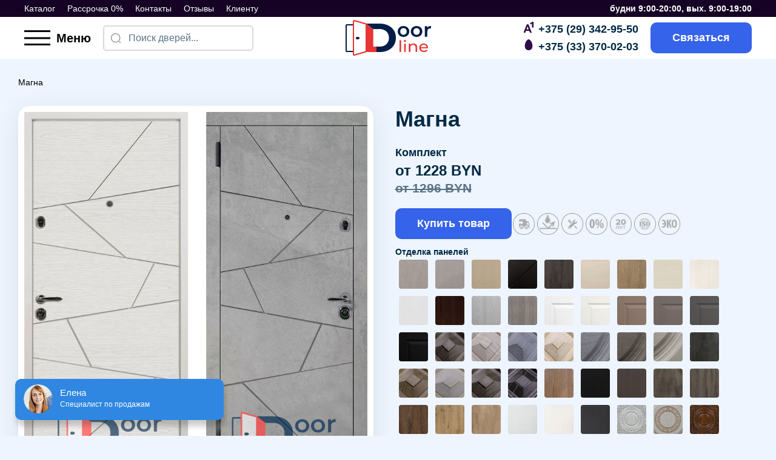

--- FILE ---
content_type: text/html; charset=UTF-8
request_url: https://xn----7sbfhguawpe1a6pf.xn--90ais/magna/
body_size: 25401
content:
<!DOCTYPE html>
<html lang="ru-RU">
<head>
<meta charset="UTF-8"/>
<meta name="viewport" content="width=device-width"/>
<meta name='robots' content='index, follow, max-image-preview:large, max-snippet:-1, max-video-preview:-1'/>
<title>Магна - входные двери в рассрочку - Дверная линия.бел</title>
<meta name="description" content="Магна , бесплатно доставляем продукцию по Минску и РБ. Срок гарантии до 5 лет! Профессиональная консультация от специалиста ☎ +375 33 370-02-03 Звоните!"/>
<link rel="canonical" href="https://xn----7sbfhguawpe1a6pf.xn--90ais/magna/"/>
<meta property="og:locale" content="ru_RU"/>
<meta property="og:type" content="article"/>
<meta property="og:title" content="Магна - входные двери в рассрочку - Дверная линия.бел"/>
<meta property="og:description" content="Магна , бесплатно доставляем продукцию по Минску и РБ. Срок гарантии до 5 лет! Профессиональная консультация от специалиста ☎ +375 33 370-02-03 Звоните!"/>
<meta property="og:url" content="https://xn----7sbfhguawpe1a6pf.xn--90ais/magna/"/>
<meta property="og:site_name" content="Дверная линия.бел"/>
<meta property="article:published_time" content="2023-02-23T13:58:18+00:00"/>
<meta property="article:modified_time" content="2025-06-09T09:16:42+00:00"/>
<meta property="og:image" content="https://xn----7sbfhguawpe1a6pf.xn--90ais/wp-content/uploads/2023/03/magna-1.jpg"/>
<meta property="og:image:width" content="800"/>
<meta property="og:image:height" content="800"/>
<meta property="og:image:type" content="image/jpeg"/>
<meta name="author" content="dveri_admin"/>
<meta name="twitter:card" content="summary_large_image"/>
<meta name="twitter:label1" content="Написано автором"/>
<meta name="twitter:data1" content="dveri_admin"/>
<meta name="twitter:label2" content="Примерное время для чтения"/>
<meta name="twitter:data2" content="1 минута"/>
<script type="application/ld+json" class="yoast-schema-graph">{"@context":"https://schema.org","@graph":[{"@type":"WebPage","@id":"https://xn----7sbfhguawpe1a6pf.xn--90ais/magna/","url":"https://xn----7sbfhguawpe1a6pf.xn--90ais/magna/","name":"Магна - входные двери в рассрочку - Дверная линия.бел","isPartOf":{"@id":"https://xn----7sbfhguawpe1a6pf.xn--90ais/#website"},"primaryImageOfPage":{"@id":"https://xn----7sbfhguawpe1a6pf.xn--90ais/magna/#primaryimage"},"image":{"@id":"https://xn----7sbfhguawpe1a6pf.xn--90ais/magna/#primaryimage"},"thumbnailUrl":"https://xn----7sbfhguawpe1a6pf.xn--90ais/wp-content/uploads/2023/03/magna-1.jpg","datePublished":"2023-02-23T13:58:18+00:00","dateModified":"2025-06-09T09:16:42+00:00","author":{"@id":"https://xn----7sbfhguawpe1a6pf.xn--90ais/#/schema/person/6faab52db4a695c136ea53ef58f086ab"},"description":"Магна , бесплатно доставляем продукцию по Минску и РБ. Срок гарантии до 5 лет! Профессиональная консультация от специалиста ☎ +375 33 370-02-03 Звоните!","inLanguage":"ru-RU","potentialAction":[{"@type":"ReadAction","target":["https://xn----7sbfhguawpe1a6pf.xn--90ais/magna/"]}]},{"@type":"ImageObject","inLanguage":"ru-RU","@id":"https://xn----7sbfhguawpe1a6pf.xn--90ais/magna/#primaryimage","url":"https://xn----7sbfhguawpe1a6pf.xn--90ais/wp-content/uploads/2023/03/magna-1.jpg","contentUrl":"https://xn----7sbfhguawpe1a6pf.xn--90ais/wp-content/uploads/2023/03/magna-1.jpg","width":800,"height":800,"caption":"Магна-1"},{"@type":"WebSite","@id":"https://xn----7sbfhguawpe1a6pf.xn--90ais/#website","url":"https://xn----7sbfhguawpe1a6pf.xn--90ais/","name":"Дверная линия.бел","description":"Двери нового поколения","potentialAction":[{"@type":"SearchAction","target":{"@type":"EntryPoint","urlTemplate":"https://xn----7sbfhguawpe1a6pf.xn--90ais/?s={search_term_string}"},"query-input":"required name=search_term_string"}],"inLanguage":"ru-RU"},{"@type":"Person","@id":"https://xn----7sbfhguawpe1a6pf.xn--90ais/#/schema/person/6faab52db4a695c136ea53ef58f086ab","name":"dveri_admin","image":{"@type":"ImageObject","inLanguage":"ru-RU","@id":"https://xn----7sbfhguawpe1a6pf.xn--90ais/#/schema/person/image/","url":"https://secure.gravatar.com/avatar/8f5111cc00117a47ac7a2ad3603c49dd5806e3f0185efb6fda84bb64d449d623?s=96&d=mm&r=g","contentUrl":"https://secure.gravatar.com/avatar/8f5111cc00117a47ac7a2ad3603c49dd5806e3f0185efb6fda84bb64d449d623?s=96&d=mm&r=g","caption":"dveri_admin"},"sameAs":["https://xn----7sbfhguawpe1a6pf.xn--90ais"],"url":"https://xn----7sbfhguawpe1a6pf.xn--90ais/author/azimut_admin/"}]}</script>
<link rel="alternate" type="application/rss+xml" title="Дверная линия.бел &raquo; Лента" href="https://xn----7sbfhguawpe1a6pf.xn--90ais/feed/"/>
<link rel="alternate" type="application/rss+xml" title="Дверная линия.бел &raquo; Лента комментариев" href="https://xn----7sbfhguawpe1a6pf.xn--90ais/comments/feed/"/>
<link rel="alternate" type="application/rss+xml" title="Дверная линия.бел &raquo; Лента комментариев к &laquo;Магна&raquo;" href="https://xn----7sbfhguawpe1a6pf.xn--90ais/magna/feed/"/>
<link rel="alternate" title="oEmbed (JSON)" type="application/json+oembed" href="https://xn----7sbfhguawpe1a6pf.xn--90ais/wp-json/oembed/1.0/embed?url=https%3A%2F%2Fxn----7sbfhguawpe1a6pf.xn--90ais%2Fmagna%2F"/>
<link rel="alternate" title="oEmbed (XML)" type="text/xml+oembed" href="https://xn----7sbfhguawpe1a6pf.xn--90ais/wp-json/oembed/1.0/embed?url=https%3A%2F%2Fxn----7sbfhguawpe1a6pf.xn--90ais%2Fmagna%2F&#038;format=xml"/>
<style id='wp-img-auto-sizes-contain-inline-css'>img:is([sizes=auto i],[sizes^="auto," i]){contain-intrinsic-size:3000px 1500px}</style>
<style id='wp-block-library-inline-css'>:root{--wp-block-synced-color:#7a00df;--wp-block-synced-color--rgb:122,0,223;--wp-bound-block-color:var(--wp-block-synced-color);--wp-editor-canvas-background:#ddd;--wp-admin-theme-color:#007cba;--wp-admin-theme-color--rgb:0,124,186;--wp-admin-theme-color-darker-10:#006ba1;--wp-admin-theme-color-darker-10--rgb:0,107,160.5;--wp-admin-theme-color-darker-20:#005a87;--wp-admin-theme-color-darker-20--rgb:0,90,135;--wp-admin-border-width-focus:2px}
@media (min-resolution:192dpi){:root{--wp-admin-border-width-focus:1.5px}}.wp-element-button{cursor:pointer}:root .has-very-light-gray-background-color{background-color:#eee}:root .has-very-dark-gray-background-color{background-color:#313131}:root .has-very-light-gray-color{color:#eee}:root .has-very-dark-gray-color{color:#313131}:root .has-vivid-green-cyan-to-vivid-cyan-blue-gradient-background{background:linear-gradient(135deg,#00d084,#0693e3)}:root .has-purple-crush-gradient-background{background:linear-gradient(135deg,#34e2e4,#4721fb 50%,#ab1dfe)}:root .has-hazy-dawn-gradient-background{background:linear-gradient(135deg,#faaca8,#dad0ec)}:root .has-subdued-olive-gradient-background{background:linear-gradient(135deg,#fafae1,#67a671)}:root .has-atomic-cream-gradient-background{background:linear-gradient(135deg,#fdd79a,#004a59)}:root .has-nightshade-gradient-background{background:linear-gradient(135deg,#330968,#31cdcf)}:root .has-midnight-gradient-background{background:linear-gradient(135deg,#020381,#2874fc)}:root{--wp--preset--font-size--normal:16px;--wp--preset--font-size--huge:42px}
.has-regular-font-size{font-size:1em}
.has-larger-font-size{font-size:2.625em}
.has-normal-font-size{font-size:var(--wp--preset--font-size--normal)}
.has-huge-font-size{font-size:var(--wp--preset--font-size--huge)}
.has-text-align-center{text-align:center}
.has-text-align-left{text-align:left}
.has-text-align-right{text-align:right}
.has-fit-text{white-space:nowrap!important}
#end-resizable-editor-section{display:none}
.aligncenter{clear:both}
.items-justified-left{justify-content:flex-start}
.items-justified-center{justify-content:center}
.items-justified-right{justify-content:flex-end}
.items-justified-space-between{justify-content:space-between}
.screen-reader-text{border:0;clip-path:inset(50%);height:1px;margin:-1px;overflow:hidden;padding:0;position:absolute;width:1px;word-wrap:normal!important}
.screen-reader-text:focus{background-color:#ddd;clip-path:none;color:#444;display:block;font-size:1em;height:auto;left:5px;line-height:normal;padding:15px 23px 14px;text-decoration:none;top:5px;width:auto;z-index:100000}
html :where(.has-border-color){border-style:solid}
html :where([style*=border-top-color]){border-top-style:solid}
html :where([style*=border-right-color]){border-right-style:solid}
html :where([style*=border-bottom-color]){border-bottom-style:solid}
html :where([style*=border-left-color]){border-left-style:solid}
html :where([style*=border-width]){border-style:solid}
html :where([style*=border-top-width]){border-top-style:solid}
html :where([style*=border-right-width]){border-right-style:solid}
html :where([style*=border-bottom-width]){border-bottom-style:solid}
html :where([style*=border-left-width]){border-left-style:solid}
html :where(img[class*=wp-image-]){height:auto;max-width:100%}:where(figure){margin:0 0 1em}
html :where(.is-position-sticky){--wp-admin--admin-bar--position-offset:var(--wp-admin--admin-bar--height,0px)}
@media screen and (max-width:600px){html :where(.is-position-sticky){--wp-admin--admin-bar--position-offset:0px}}</style><style id='global-styles-inline-css'>:root{--wp--preset--aspect-ratio--square:1;--wp--preset--aspect-ratio--4-3:4/3;--wp--preset--aspect-ratio--3-4:3/4;--wp--preset--aspect-ratio--3-2:3/2;--wp--preset--aspect-ratio--2-3:2/3;--wp--preset--aspect-ratio--16-9:16/9;--wp--preset--aspect-ratio--9-16:9/16;--wp--preset--color--black:#000000;--wp--preset--color--cyan-bluish-gray:#abb8c3;--wp--preset--color--white:#ffffff;--wp--preset--color--pale-pink:#f78da7;--wp--preset--color--vivid-red:#cf2e2e;--wp--preset--color--luminous-vivid-orange:#ff6900;--wp--preset--color--luminous-vivid-amber:#fcb900;--wp--preset--color--light-green-cyan:#7bdcb5;--wp--preset--color--vivid-green-cyan:#00d084;--wp--preset--color--pale-cyan-blue:#8ed1fc;--wp--preset--color--vivid-cyan-blue:#0693e3;--wp--preset--color--vivid-purple:#9b51e0;--wp--preset--gradient--vivid-cyan-blue-to-vivid-purple:linear-gradient(135deg,rgb(6,147,227) 0%,rgb(155,81,224) 100%);--wp--preset--gradient--light-green-cyan-to-vivid-green-cyan:linear-gradient(135deg,rgb(122,220,180) 0%,rgb(0,208,130) 100%);--wp--preset--gradient--luminous-vivid-amber-to-luminous-vivid-orange:linear-gradient(135deg,rgb(252,185,0) 0%,rgb(255,105,0) 100%);--wp--preset--gradient--luminous-vivid-orange-to-vivid-red:linear-gradient(135deg,rgb(255,105,0) 0%,rgb(207,46,46) 100%);--wp--preset--gradient--very-light-gray-to-cyan-bluish-gray:linear-gradient(135deg,rgb(238,238,238) 0%,rgb(169,184,195) 100%);--wp--preset--gradient--cool-to-warm-spectrum:linear-gradient(135deg,rgb(74,234,220) 0%,rgb(151,120,209) 20%,rgb(207,42,186) 40%,rgb(238,44,130) 60%,rgb(251,105,98) 80%,rgb(254,248,76) 100%);--wp--preset--gradient--blush-light-purple:linear-gradient(135deg,rgb(255,206,236) 0%,rgb(152,150,240) 100%);--wp--preset--gradient--blush-bordeaux:linear-gradient(135deg,rgb(254,205,165) 0%,rgb(254,45,45) 50%,rgb(107,0,62) 100%);--wp--preset--gradient--luminous-dusk:linear-gradient(135deg,rgb(255,203,112) 0%,rgb(199,81,192) 50%,rgb(65,88,208) 100%);--wp--preset--gradient--pale-ocean:linear-gradient(135deg,rgb(255,245,203) 0%,rgb(182,227,212) 50%,rgb(51,167,181) 100%);--wp--preset--gradient--electric-grass:linear-gradient(135deg,rgb(202,248,128) 0%,rgb(113,206,126) 100%);--wp--preset--gradient--midnight:linear-gradient(135deg,rgb(2,3,129) 0%,rgb(40,116,252) 100%);--wp--preset--font-size--small:13px;--wp--preset--font-size--medium:20px;--wp--preset--font-size--large:36px;--wp--preset--font-size--x-large:42px;--wp--preset--spacing--20:0.44rem;--wp--preset--spacing--30:0.67rem;--wp--preset--spacing--40:1rem;--wp--preset--spacing--50:1.5rem;--wp--preset--spacing--60:2.25rem;--wp--preset--spacing--70:3.38rem;--wp--preset--spacing--80:5.06rem;--wp--preset--shadow--natural:6px 6px 9px rgba(0, 0, 0, 0.2);--wp--preset--shadow--deep:12px 12px 50px rgba(0, 0, 0, 0.4);--wp--preset--shadow--sharp:6px 6px 0px rgba(0, 0, 0, 0.2);--wp--preset--shadow--outlined:6px 6px 0px -3px rgb(255, 255, 255), 6px 6px rgb(0, 0, 0);--wp--preset--shadow--crisp:6px 6px 0px rgb(0, 0, 0);}:where(.is-layout-flex){gap:0.5em;}:where(.is-layout-grid){gap:0.5em;}
body .is-layout-flex{display:flex;}
.is-layout-flex{flex-wrap:wrap;align-items:center;}
.is-layout-flex > :is(*, div){margin:0;}
body .is-layout-grid{display:grid;}
.is-layout-grid > :is(*, div){margin:0;}:where(.wp-block-columns.is-layout-flex){gap:2em;}:where(.wp-block-columns.is-layout-grid){gap:2em;}:where(.wp-block-post-template.is-layout-flex){gap:1.25em;}:where(.wp-block-post-template.is-layout-grid){gap:1.25em;}
.has-black-color{color:var(--wp--preset--color--black) !important;}
.has-cyan-bluish-gray-color{color:var(--wp--preset--color--cyan-bluish-gray) !important;}
.has-white-color{color:var(--wp--preset--color--white) !important;}
.has-pale-pink-color{color:var(--wp--preset--color--pale-pink) !important;}
.has-vivid-red-color{color:var(--wp--preset--color--vivid-red) !important;}
.has-luminous-vivid-orange-color{color:var(--wp--preset--color--luminous-vivid-orange) !important;}
.has-luminous-vivid-amber-color{color:var(--wp--preset--color--luminous-vivid-amber) !important;}
.has-light-green-cyan-color{color:var(--wp--preset--color--light-green-cyan) !important;}
.has-vivid-green-cyan-color{color:var(--wp--preset--color--vivid-green-cyan) !important;}
.has-pale-cyan-blue-color{color:var(--wp--preset--color--pale-cyan-blue) !important;}
.has-vivid-cyan-blue-color{color:var(--wp--preset--color--vivid-cyan-blue) !important;}
.has-vivid-purple-color{color:var(--wp--preset--color--vivid-purple) !important;}
.has-black-background-color{background-color:var(--wp--preset--color--black) !important;}
.has-cyan-bluish-gray-background-color{background-color:var(--wp--preset--color--cyan-bluish-gray) !important;}
.has-white-background-color{background-color:var(--wp--preset--color--white) !important;}
.has-pale-pink-background-color{background-color:var(--wp--preset--color--pale-pink) !important;}
.has-vivid-red-background-color{background-color:var(--wp--preset--color--vivid-red) !important;}
.has-luminous-vivid-orange-background-color{background-color:var(--wp--preset--color--luminous-vivid-orange) !important;}
.has-luminous-vivid-amber-background-color{background-color:var(--wp--preset--color--luminous-vivid-amber) !important;}
.has-light-green-cyan-background-color{background-color:var(--wp--preset--color--light-green-cyan) !important;}
.has-vivid-green-cyan-background-color{background-color:var(--wp--preset--color--vivid-green-cyan) !important;}
.has-pale-cyan-blue-background-color{background-color:var(--wp--preset--color--pale-cyan-blue) !important;}
.has-vivid-cyan-blue-background-color{background-color:var(--wp--preset--color--vivid-cyan-blue) !important;}
.has-vivid-purple-background-color{background-color:var(--wp--preset--color--vivid-purple) !important;}
.has-black-border-color{border-color:var(--wp--preset--color--black) !important;}
.has-cyan-bluish-gray-border-color{border-color:var(--wp--preset--color--cyan-bluish-gray) !important;}
.has-white-border-color{border-color:var(--wp--preset--color--white) !important;}
.has-pale-pink-border-color{border-color:var(--wp--preset--color--pale-pink) !important;}
.has-vivid-red-border-color{border-color:var(--wp--preset--color--vivid-red) !important;}
.has-luminous-vivid-orange-border-color{border-color:var(--wp--preset--color--luminous-vivid-orange) !important;}
.has-luminous-vivid-amber-border-color{border-color:var(--wp--preset--color--luminous-vivid-amber) !important;}
.has-light-green-cyan-border-color{border-color:var(--wp--preset--color--light-green-cyan) !important;}
.has-vivid-green-cyan-border-color{border-color:var(--wp--preset--color--vivid-green-cyan) !important;}
.has-pale-cyan-blue-border-color{border-color:var(--wp--preset--color--pale-cyan-blue) !important;}
.has-vivid-cyan-blue-border-color{border-color:var(--wp--preset--color--vivid-cyan-blue) !important;}
.has-vivid-purple-border-color{border-color:var(--wp--preset--color--vivid-purple) !important;}
.has-vivid-cyan-blue-to-vivid-purple-gradient-background{background:var(--wp--preset--gradient--vivid-cyan-blue-to-vivid-purple) !important;}
.has-light-green-cyan-to-vivid-green-cyan-gradient-background{background:var(--wp--preset--gradient--light-green-cyan-to-vivid-green-cyan) !important;}
.has-luminous-vivid-amber-to-luminous-vivid-orange-gradient-background{background:var(--wp--preset--gradient--luminous-vivid-amber-to-luminous-vivid-orange) !important;}
.has-luminous-vivid-orange-to-vivid-red-gradient-background{background:var(--wp--preset--gradient--luminous-vivid-orange-to-vivid-red) !important;}
.has-very-light-gray-to-cyan-bluish-gray-gradient-background{background:var(--wp--preset--gradient--very-light-gray-to-cyan-bluish-gray) !important;}
.has-cool-to-warm-spectrum-gradient-background{background:var(--wp--preset--gradient--cool-to-warm-spectrum) !important;}
.has-blush-light-purple-gradient-background{background:var(--wp--preset--gradient--blush-light-purple) !important;}
.has-blush-bordeaux-gradient-background{background:var(--wp--preset--gradient--blush-bordeaux) !important;}
.has-luminous-dusk-gradient-background{background:var(--wp--preset--gradient--luminous-dusk) !important;}
.has-pale-ocean-gradient-background{background:var(--wp--preset--gradient--pale-ocean) !important;}
.has-electric-grass-gradient-background{background:var(--wp--preset--gradient--electric-grass) !important;}
.has-midnight-gradient-background{background:var(--wp--preset--gradient--midnight) !important;}
.has-small-font-size{font-size:var(--wp--preset--font-size--small) !important;}
.has-medium-font-size{font-size:var(--wp--preset--font-size--medium) !important;}
.has-large-font-size{font-size:var(--wp--preset--font-size--large) !important;}
.has-x-large-font-size{font-size:var(--wp--preset--font-size--x-large) !important;}</style>
<style id='classic-theme-styles-inline-css'>.wp-block-button__link{color:#fff;background-color:#32373c;border-radius:9999px;box-shadow:none;text-decoration:none;padding:calc(.667em + 2px) calc(1.333em + 2px);font-size:1.125em}
.wp-block-file__button{background:#32373c;color:#fff;text-decoration:none}</style>
<link rel="EditURI" type="application/rsd+xml" title="RSD" href="https://xn----7sbfhguawpe1a6pf.xn--90ais/xmlrpc.php?rsd"/>
<meta name="generator" content="WordPress 6.9"/>
<link rel='shortlink' href='https://xn----7sbfhguawpe1a6pf.xn--90ais/?p=31799'/>
<link rel="pingback" href="https://xn----7sbfhguawpe1a6pf.xn--90ais/xmlrpc.php"/>
<link rel="icon" href="https://xn----7sbfhguawpe1a6pf.xn--90ais/wp-content/uploads/2023/07/group-278.svg" sizes="32x32"/>
<link rel="icon" href="https://xn----7sbfhguawpe1a6pf.xn--90ais/wp-content/uploads/2023/07/group-278.svg" sizes="192x192"/>
<link rel="apple-touch-icon" href="https://xn----7sbfhguawpe1a6pf.xn--90ais/wp-content/uploads/2023/07/group-278.svg"/>
<meta name="msapplication-TileImage" content="https://xn----7sbfhguawpe1a6pf.xn--90ais/wp-content/uploads/2023/07/group-278.svg"/>
<style id="wp-custom-css">body{font-family:'Nunito', sans-serif, -apple-system, BlinkMacSystemFont !important;}
#moreCategories{position:relative !important;z-index:1 !important;}</style>
<link rel="stylesheet" type="text/css" href="//xn----7sbfhguawpe1a6pf.xn--90ais/wp-content/cache/wpfc-minified/lddm48fc/g053m.css" media="all"/>
<link rel="preconnect" href="https://fonts.googleapis.com">
<link rel="preconnect" href="https://fonts.gstatic.com" crossorigin>
<link href="https://fonts.googleapis.com/css2?family=family=Nunito:wght@400;500;600;700&display=swap" rel="stylesheet">
<script>(function(w,d,s,l,i){w[l]=w[l]||[];w[l].push({'gtm.start':
new Date().getTime(),event:'gtm.js'});var f=d.getElementsByTagName(s)[0],
j=d.createElement(s),dl=l!='dataLayer'?'&l='+l:'';j.async=true;j.src=
'https://www.googletagmanager.com/gtm.js?id='+i+dl;f.parentNode.insertBefore(j,f);
})(window,document,'script','dataLayer','GTM-KSB8G3L');</script>
<noscript><iframe src="https://www.googletagmanager.com/ns.html?id=GTM-KSB8G3L"
height="0" width="0" style="display:none;visibility:hidden"></iframe></noscript>
<script >(function(m,e,t,r,i,k,a){m[i]=m[i]function(){(m[i].a=m[i].a[]).push(arguments)};
m[i].l=1*new Date();
for (var j=0; j < document.scripts.length; j++){if(document.scripts[j].src===r){ return; }}
k=e.createElement(t),a=e.getElementsByTagName(t)[0],k.async=1,k.src=r,a.parentNode.insertBefore(k,a)})
(window, document, "script", "https://mc.yandex.ru/metrika/tag.js", "ym");
ym(52350694, "init", {
clickmap:true,
trackLinks:true,
accurateTrackBounce:true,
webvisor:true
});</script>
<noscript><div><img src="https://mc.yandex.ru/watch/52350694" style="position:absolute; left:-9999px;" alt=""/></div></noscript>
<script>!function(f,b,e,v,n,t,s){if(f.fbq)return;n=f.fbq=function(){n.callMethod?
n.callMethod.apply(n,arguments):n.queue.push(arguments)};
if(!f._fbq)f._fbq=n;n.push=n;n.loaded=!0;n.version='2.0';
n.queue=[];t=b.createElement(e);t.async=!0;
t.src=v;s=b.getElementsByTagName(e)[0];
s.parentNode.insertBefore(t,s)}(window, document,'script',
'https://connect.facebook.net/en_US/fbevents.js');
fbq('init', '1516600145421258');
fbq('track', 'PageView');</script>
<noscript><img height="1" width="1" style="display:none" src="https://www.facebook.com/tr?id=1516600145421258&ev=PageView&noscript=1"/></noscript>
</head>
<body id="top" class="wp-singular post-template-default single single-post postid-31799 single-format-standard wp-theme-dveri">
<header class="header-block">
<div class="header-top"> <nav> <a href="/katalog/">Каталог</a> <a href="/rassrochka-0/">Рассрочка 0%</a> <a href="/kontakty/">Контакты</a> <a href="/reviews/">Отзывы</a> <a href="/klientu/">Клиенту</a> </nav> <b>будни 9:00-20:00, вых. 9:00-19:00</b> <div class="contacts-phones"> <a href="tel:+375293429550" class="contacts-phone"> <img src="https://xn----7sbfhguawpe1a6pf.xn--90ais/wp-content/themes/dveri/img/svg/a1-white.svg" alt="phone" loading="lazy"> <span class="text-white">+375 (29) 342-95-50</span> </a> <a href="tel:+375333700203" class="contacts-phone"> <img src="https://xn----7sbfhguawpe1a6pf.xn--90ais/wp-content/themes/dveri/img/svg/mts-white.svg" alt="phone" loading="lazy"> <span class="text-white">+375 (33) 370-02-03</span> </a></div></div><div class="header-bottom"> <div class="header-left"> <div class="menu flex items-center"> <div class="burger"> <div class="burger__line"></div></div><span class="hidden xl:block menu-text">Меню</span></div><form role="search" method="get" id="searchform" class="hidden lg:block"
action="https://xn----7sbfhguawpe1a6pf.xn--90ais/">
<label class="form-label search">
<div class="input-img"> <button> <svg width="18" height="18" viewBox="0 0 18 18" fill="none" xmlns="http://www.w3.org/2000/svg"> <path fill-rule="evenodd" clip-rule="evenodd" d="M8.625 15.75C4.68997 15.75 1.5 12.56 1.5 8.625C1.5 4.68997 4.68997 1.5 8.625 1.5C12.56 1.5 15.75 4.68997 15.75 8.625C15.75 12.56 12.56 15.75 8.625 15.75Z" stroke="#9C9C9C" stroke-width="1.5" stroke-linecap="round" stroke-linejoin="round" /> <path d="M16.5 16.5L15 15" stroke="#9C9C9C" stroke-width="1.5" stroke-linecap="round" stroke-linejoin="round" /> </svg> </button> <input type="text" placeholder="Поиск дверей..." value="" name="s" id="s"></div></label>
</form></div><div class="logo"> <a href="https://xn----7sbfhguawpe1a6pf.xn--90ais"> <img src="https://xn----7sbfhguawpe1a6pf.xn--90ais/wp-content/themes/dveri/img/svg/logo.svg" loading="lazy" alt="logo" hieght="60" width="95"> </a></div><div class="header-right"> <div class="contacts-phones"> <a href="tel:+375293429550" class="contacts-phone"> <img src="https://xn----7sbfhguawpe1a6pf.xn--90ais/wp-content/themes/dveri/img/svg/a1.svg" alt="phone" loading="lazy" width="24" height="24"> <span>+375 (29) 342-95-50</span> </a> <a href="tel:+375333700203" class="contacts-phone"> <img src="https://xn----7sbfhguawpe1a6pf.xn--90ais/wp-content/themes/dveri/img/svg/mts.svg" alt="phone" loading="lazy" width="24" height="24"> <span>+375 (33) 370-02-03</span> </a></div><span class="flex items-center">
<span class="btn" onclick="libModalOpen('feedback');">Связаться</span>
</span></div><div class="block lg:hidden"> <div class="search-button" onclick="libModalOpen('search-form');"> <img src="https://xn----7sbfhguawpe1a6pf.xn--90ais/wp-content/themes/dveri/img/svg/search-normal-mobile.svg" alt="search-form" width="24" height="24" loading="lazy"></div></div></div></header><div id="content" class="container-block"> <nav class="breadcrumbs"><span><span class="breadcrumb_last" aria-current="page">Магна</span></span></nav> <div class="product-page"> <div class="product-page-left-content"> <div class="product-page-left"> <div class="product-page-gallery-item"> <div class="product-page-gallery"> <div class="swiper-wrapper open-gallery">  <a class="swiper-slide" href="https://xn----7sbfhguawpe1a6pf.xn--90ais/wp-content/uploads/2023/03/magna-1.jpg" alt="Картинка"> <img src="https://xn----7sbfhguawpe1a6pf.xn--90ais/wp-content/uploads/2023/03/magna-1.jpg" alt="Картинка" loading="lazy"> </a></div><div class="swiper-pagination" style="transform: translate3d(0,0,0);"></div><div class="swiper-btn-prev"> <span class="btn-arrow btn-arrow--left"> <img src="https://xn----7sbfhguawpe1a6pf.xn--90ais/wp-content/themes/dveri/img/svg/arrow-right-white.svg" alt="" loading="lazy"> </span></div><div class="swiper-btn-next"> <span class="btn-arrow"> <img src="https://xn----7sbfhguawpe1a6pf.xn--90ais/wp-content/themes/dveri/img/svg/arrow-right-white.svg" alt="" loading="lazy"> </span></div></div><div thumbsSlider="" class="sub-product-page-gallery"> <div class="swiper-wrapper"> <div class="swiper-slide"> <img src="https://xn----7sbfhguawpe1a6pf.xn--90ais/wp-content/uploads/2023/03/magna-1.jpg" alt="Картинка" loading="lazy"></div></div><div class="swiper-btn-prev"> <span class="btn-arrow btn-arrow--left btn-arrow--size3"> <img src="https://xn----7sbfhguawpe1a6pf.xn--90ais/wp-content/themes/dveri/img/svg/arrow-right-white.svg" alt="" loading="lazy"> </span></div><div class="swiper-btn-next"> <span class="btn-arrow btn-arrow--size3"> <img src="https://xn----7sbfhguawpe1a6pf.xn--90ais/wp-content/themes/dveri/img/svg/arrow-right-white.svg" alt="" loading="lazy"> </span></div><div class="swiper-scrollbar"></div></div></div><div class="video-item video-item--big open-gallery"> <a href="//youtube.com/nJcb0P6lQgQ/" alt=""> <div class="bg_video"> <img src="https://xn----7sbfhguawpe1a6pf.xn--90ais/wp-content/themes/dveri/img/svg/play-button-r.svg" alt="Видео дверей" loading="lazy"></div><img src="//img.youtube.com/vi/nJcb0P6lQgQ/sddefault.jpg" alt="Купить двери" loading="lazy">
</a></div></div></div><div class="product-page-right"> <div class="product-info"> <h1 class="product-title">Магна</h1> <div class="price-items grid grid-cols-1 sm:grid-cols-2 gap-2"> <div class="price-item"> <div class="price-title text-sm sm:text-lg font-semibold text-color-default">Комплект</div><div class="price-container"> <div class="price">от 1228 BYN</div><div class="price-old">от 1296 BYN</div></div></div></div><form class="sendFormsCart">
<div class="flex flex-wrap gap-5 items-center"> <span class="btn btn-open-modal" onclick="libModalOpen('modalCart');">Купить товар</span> <div class="flex flex-wrap"> <span class="inline-block powerTip m-[2px]" title="Бесплатная доставка"> <img class="inline-block w-9 sm:w-7 lg:w-9" src="https://xn----7sbfhguawpe1a6pf.xn--90ais/wp-content/themes/dveri/img/door/Бесплатная доставка.png" alt="Бесплатная доставка" loading="lazy"> </span> <span class="inline-block powerTip m-[2px]" title="Влaгостойкая основа"> <img class="inline-block w-9 sm:w-7 lg:w-9" src="https://xn----7sbfhguawpe1a6pf.xn--90ais/wp-content/themes/dveri/img/door/Влaгостойкая основа.png" alt="Влaгостойкая основа" loading="lazy"> </span> <span class="inline-block powerTip m-[2px]" title="Любые размеры"> <img class="inline-block w-9 sm:w-7 lg:w-9" src="https://xn----7sbfhguawpe1a6pf.xn--90ais/wp-content/themes/dveri/img/door/Любые размеры.png" alt="Любые размеры" loading="lazy"> </span> <span class="inline-block powerTip m-[2px]" title="Можно в рассрочку"> <img class="inline-block w-9 sm:w-7 lg:w-9" src="https://xn----7sbfhguawpe1a6pf.xn--90ais/wp-content/themes/dveri/img/door/Можно в рассрочку.png" alt="Можно в рассрочку" loading="lazy"> </span> <span class="inline-block powerTip m-[2px]" title="Срок службы - 20 лет"> <img class="inline-block w-9 sm:w-7 lg:w-9" src="https://xn----7sbfhguawpe1a6pf.xn--90ais/wp-content/themes/dveri/img/door/Срок службы - 20 лет.png" alt="Срок службы - 20 лет" loading="lazy"> </span> <span class="inline-block powerTip m-[2px]" title="Стандарт качества ISO"> <img class="inline-block w-9 sm:w-7 lg:w-9" src="https://xn----7sbfhguawpe1a6pf.xn--90ais/wp-content/themes/dveri/img/door/Стандарт качества ISO.png" alt="Стандарт качества ISO" loading="lazy"> </span> <span class="inline-block powerTip m-[2px]" title="Экологичные материалы"> <img class="inline-block w-9 sm:w-7 lg:w-9" src="https://xn----7sbfhguawpe1a6pf.xn--90ais/wp-content/themes/dveri/img/door/Экологичные материалы.png" alt="Экологичные материалы" loading="lazy"> </span></div></div><input type="hidden" name="Товар" value="Магна">
<input type="hidden" name="Стоимость" value="0">
<input type="hidden" name="Ссылка" value="https://xn----7sbfhguawpe1a6pf.xn--90ais/magna/">
<div class="choice"> <div class="choice-title">Отделка панелей</div><div class="choice-items flex flex-wrap"> <label class="powerTip relative flex items-center h-13 w-12 m-1.5 last:mr-0" title="Бетон бежевый" > <input class="absolute opacity-0" type="checkbox" name="Отделка панелей" value="Бетон бежевый" > <span class="block overflow-hidden rounded"> <img src="https://xn----7sbfhguawpe1a6pf.xn--90ais/wp-content/uploads/2023/02/beton-bezhevyj-150x150.jpg" loading="lazy" alt=""> </span> </label> <label class="powerTip relative flex items-center h-13 w-12 m-1.5 last:mr-0" title="Серая лазурь" > <input class="absolute opacity-0" type="checkbox" name="Отделка панелей" value="Серая лазурь" > <span class="block overflow-hidden rounded"> <img src="https://xn----7sbfhguawpe1a6pf.xn--90ais/wp-content/uploads/2023/02/seraja-lazur-150x150.jpg" loading="lazy" alt=""> </span> </label> <label class="powerTip relative flex items-center h-13 w-12 m-1.5 last:mr-0" title="Венге светлый" > <input class="absolute opacity-0" type="checkbox" name="Отделка панелей" value="Венге светлый" > <span class="block overflow-hidden rounded"> <img src="https://xn----7sbfhguawpe1a6pf.xn--90ais/wp-content/uploads/2023/02/venge-svetlyj-150x150.jpg" loading="lazy" alt=""> </span> </label> <label class="powerTip relative flex items-center h-13 w-12 m-1.5 last:mr-0" title="Венге тёмный горизонт" > <input class="absolute opacity-0" type="checkbox" name="Отделка панелей" value="Венге тёмный горизонт" > <span class="block overflow-hidden rounded"> <img src="https://xn----7sbfhguawpe1a6pf.xn--90ais/wp-content/uploads/2023/02/venge-temnyj-gorizont-1-150x150.jpg" loading="lazy" alt=""> </span> </label> <label class="powerTip relative flex items-center h-13 w-12 m-1.5 last:mr-0" title="Дуб грей" > <input class="absolute opacity-0" type="checkbox" name="Отделка панелей" value="Дуб грей" > <span class="block overflow-hidden rounded"> <img src="https://xn----7sbfhguawpe1a6pf.xn--90ais/wp-content/uploads/2023/02/dub-grej-1-150x150.jpg" loading="lazy" alt=""> </span> </label> <label class="powerTip relative flex items-center h-13 w-12 m-1.5 last:mr-0" title="Дуб жемчужный горизонт" > <input class="absolute opacity-0" type="checkbox" name="Отделка панелей" value="Дуб жемчужный горизонт" > <span class="block overflow-hidden rounded"> <img src="https://xn----7sbfhguawpe1a6pf.xn--90ais/wp-content/uploads/2023/02/dub-zhemchuzhnyj-gorizont-150x150.jpg" loading="lazy" alt=""> </span> </label> <label class="powerTip relative flex items-center h-13 w-12 m-1.5 last:mr-0" title="Дуб миндальный" > <input class="absolute opacity-0" type="checkbox" name="Отделка панелей" value="Дуб миндальный" > <span class="block overflow-hidden rounded"> <img src="https://xn----7sbfhguawpe1a6pf.xn--90ais/wp-content/uploads/2023/02/dub-mindalnyj-150x150.jpg" loading="lazy" alt=""> </span> </label> <label class="powerTip relative flex items-center h-13 w-12 m-1.5 last:mr-0" title="Ларче бьянка горизонт" > <input class="absolute opacity-0" type="checkbox" name="Отделка панелей" value="Ларче бьянка горизонт" > <span class="block overflow-hidden rounded"> <img src="https://xn----7sbfhguawpe1a6pf.xn--90ais/wp-content/uploads/2023/02/larche-bjanka-gorizont-150x150.jpg" loading="lazy" alt=""> </span> </label> <label class="powerTip relative flex items-center h-13 w-12 m-1.5 last:mr-0" title="Лиственница полярная" > <input class="absolute opacity-0" type="checkbox" name="Отделка панелей" value="Лиственница полярная" > <span class="block overflow-hidden rounded"> <img src="https://xn----7sbfhguawpe1a6pf.xn--90ais/wp-content/uploads/2023/02/listvennica-poljarnaja-150x150.jpg" loading="lazy" alt=""> </span> </label> <label class="powerTip relative flex items-center h-13 w-12 m-1.5 last:mr-0" title="Ясень белый" > <input class="absolute opacity-0" type="checkbox" name="Отделка панелей" value="Ясень белый" > <span class="block overflow-hidden rounded"> <img src="https://xn----7sbfhguawpe1a6pf.xn--90ais/wp-content/uploads/2023/02/jasen-belyj-1-150x150.jpg" loading="lazy" alt=""> </span> </label> <label class="powerTip relative flex items-center h-13 w-12 m-1.5 last:mr-0" title="Орех тёмный" > <input class="absolute opacity-0" type="checkbox" name="Отделка панелей" value="Орех тёмный" > <span class="block overflow-hidden rounded"> <img src="https://xn----7sbfhguawpe1a6pf.xn--90ais/wp-content/uploads/2023/02/oreh-tjomnyj-150x150.jpg" loading="lazy" alt=""> </span> </label> <label class="powerTip relative flex items-center h-13 w-12 m-1.5 last:mr-0" title="Милки" > <input class="absolute opacity-0" type="checkbox" name="Отделка панелей" value="Милки" > <span class="block overflow-hidden rounded"> <img src="https://xn----7sbfhguawpe1a6pf.xn--90ais/wp-content/uploads/2023/02/milki-150x150.jpg" loading="lazy" alt=""> </span> </label> <label class="powerTip relative flex items-center h-13 w-12 m-1.5 last:mr-0" title="Роузвуд" > <input class="absolute opacity-0" type="checkbox" name="Отделка панелей" value="Роузвуд" > <span class="block overflow-hidden rounded"> <img src="https://xn----7sbfhguawpe1a6pf.xn--90ais/wp-content/uploads/2023/02/rouzvud-150x150.jpg" loading="lazy" alt=""> </span> </label> <label class="powerTip relative flex items-center h-13 w-12 m-1.5 last:mr-0" title="Soft touch Снежный кашемир" > <input class="absolute opacity-0" type="checkbox" name="Отделка панелей" value="Soft touch Снежный кашемир" > <span class="block overflow-hidden rounded"> <img src="https://xn----7sbfhguawpe1a6pf.xn--90ais/wp-content/uploads/2023/02/soft-touch-snezhnyj-kashemir-150x150.jpg" loading="lazy" alt=""> </span> </label> <label class="powerTip relative flex items-center h-13 w-12 m-1.5 last:mr-0" title="Soft touch Белый кашемир" > <input class="absolute opacity-0" type="checkbox" name="Отделка панелей" value="Soft touch Белый кашемир" > <span class="block overflow-hidden rounded"> <img src="https://xn----7sbfhguawpe1a6pf.xn--90ais/wp-content/uploads/2023/02/soft-touch-belyj-kashemir-150x150.jpg" loading="lazy" alt=""> </span> </label> <label class="powerTip relative flex items-center h-13 w-12 m-1.5 last:mr-0" title="Soft touch Песочный кашемир" > <input class="absolute opacity-0" type="checkbox" name="Отделка панелей" value="Soft touch Песочный кашемир" > <span class="block overflow-hidden rounded"> <img src="https://xn----7sbfhguawpe1a6pf.xn--90ais/wp-content/uploads/2023/02/soft-touch-pesojachnyj-kashemir-150x150.jpg" loading="lazy" alt=""> </span> </label> <label class="powerTip relative flex items-center h-13 w-12 m-1.5 last:mr-0" title="Soft touch Серый кашемир" > <input class="absolute opacity-0" type="checkbox" name="Отделка панелей" value="Soft touch Серый кашемир" > <span class="block overflow-hidden rounded"> <img src="https://xn----7sbfhguawpe1a6pf.xn--90ais/wp-content/uploads/2023/02/soft-touch-seryj-kashemir-150x150.jpg" loading="lazy" alt=""> </span> </label> <label class="powerTip relative flex items-center h-13 w-12 m-1.5 last:mr-0" title="Soft touch Дымчатый кашемир" > <input class="absolute opacity-0" type="checkbox" name="Отделка панелей" value="Soft touch Дымчатый кашемир" > <span class="block overflow-hidden rounded"> <img src="https://xn----7sbfhguawpe1a6pf.xn--90ais/wp-content/uploads/2023/02/soft-touch-dymchatyj-kashemir-150x150.jpg" loading="lazy" alt=""> </span> </label> <label class="powerTip relative flex items-center h-13 w-12 m-1.5 last:mr-0" title="Soft touch Чёрный кашемир" > <input class="absolute opacity-0" type="checkbox" name="Отделка панелей" value="Soft touch Чёрный кашемир" > <span class="block overflow-hidden rounded"> <img src="https://xn----7sbfhguawpe1a6pf.xn--90ais/wp-content/uploads/2023/02/soft-touch-chjornyj-kashemir-150x150.jpg" loading="lazy" alt=""> </span> </label> <label class="powerTip relative flex items-center h-13 w-12 m-1.5 last:mr-0" title="Дуб миндальный + черная патина" > <input class="absolute opacity-0" type="checkbox" name="Отделка панелей" value="Дуб миндальный + черная патина" > <span class="block overflow-hidden rounded"> <img src="https://xn----7sbfhguawpe1a6pf.xn--90ais/wp-content/uploads/2023/02/dub-mindalnyj-chernaja-patina-150x150.jpg" loading="lazy" alt=""> </span> </label> <label class="powerTip relative flex items-center h-13 w-12 m-1.5 last:mr-0" title="Ясень белый + патина кофе" > <input class="absolute opacity-0" type="checkbox" name="Отделка панелей" value="Ясень белый + патина кофе" > <span class="block overflow-hidden rounded"> <img src="https://xn----7sbfhguawpe1a6pf.xn--90ais/wp-content/uploads/2023/02/jasen-belyj-patina-kofe-150x150.jpg" loading="lazy" alt=""> </span> </label> <label class="powerTip relative flex items-center h-13 w-12 m-1.5 last:mr-0" title="Ясень- белый + патина серебро" > <input class="absolute opacity-0" type="checkbox" name="Отделка панелей" value="Ясень- белый + патина серебро" > <span class="block overflow-hidden rounded"> <img src="https://xn----7sbfhguawpe1a6pf.xn--90ais/wp-content/uploads/2023/02/jasen-belyj-patina-serebro-150x150.jpg" loading="lazy" alt=""> </span> </label> <label class="powerTip relative flex items-center h-13 w-12 m-1.5 last:mr-0" title="Ясень белый + патина золото" > <input class="absolute opacity-0" type="checkbox" name="Отделка панелей" value="Ясень белый + патина золото" > <span class="block overflow-hidden rounded"> <img src="https://xn----7sbfhguawpe1a6pf.xn--90ais/wp-content/uploads/2023/02/jasen-belyj-patina-zoloto-150x150.jpg" loading="lazy" alt=""> </span> </label> <label class="powerTip relative flex items-center h-13 w-12 m-1.5 last:mr-0" title="Камень Травертин пепельный" > <input class="absolute opacity-0" type="checkbox" name="Отделка панелей" value="Камень Травертин пепельный" > <span class="block overflow-hidden rounded"> <img src="https://xn----7sbfhguawpe1a6pf.xn--90ais/wp-content/uploads/2023/02/kamen-travertin-pepelnyj-150x150.jpg" loading="lazy" alt=""> </span> </label> <label class="powerTip relative flex items-center h-13 w-12 m-1.5 last:mr-0" title="Камень Травертин дымчатый" > <input class="absolute opacity-0" type="checkbox" name="Отделка панелей" value="Камень Травертин дымчатый" > <span class="block overflow-hidden rounded"> <img src="https://xn----7sbfhguawpe1a6pf.xn--90ais/wp-content/uploads/2023/02/kamen-travertin-dymchatyj-150x150.jpg" loading="lazy" alt=""> </span> </label> <label class="powerTip relative flex items-center h-13 w-12 m-1.5 last:mr-0" title="Камень Травертин кремовый" > <input class="absolute opacity-0" type="checkbox" name="Отделка панелей" value="Камень Травертин кремовый" > <span class="block overflow-hidden rounded"> <img src="https://xn----7sbfhguawpe1a6pf.xn--90ais/wp-content/uploads/2023/02/kamen-travertin-kremovyj-150x150.jpg" loading="lazy" alt=""> </span> </label> <label class="powerTip relative flex items-center h-13 w-12 m-1.5 last:mr-0" title="Камень тёмно-серый" > <input class="absolute opacity-0" type="checkbox" name="Отделка панелей" value="Камень тёмно-серый" > <span class="block overflow-hidden rounded"> <img src="https://xn----7sbfhguawpe1a6pf.xn--90ais/wp-content/uploads/2023/02/kamen-tjomno-seryj-150x150.jpg" loading="lazy" alt=""> </span> </label> <label class="powerTip relative flex items-center h-13 w-12 m-1.5 last:mr-0" title="Дуб королевский + патина чёрная" > <input class="absolute opacity-0" type="checkbox" name="Отделка панелей" value="Дуб королевский + патина чёрная" > <span class="block overflow-hidden rounded"> <img src="https://xn----7sbfhguawpe1a6pf.xn--90ais/wp-content/uploads/2023/02/dub-korolevskij-patina-chjornaja-150x150.jpg" loading="lazy" alt=""> </span> </label> <label class="powerTip relative flex items-center h-13 w-12 m-1.5 last:mr-0" title="Ясень кремовый + патина золото" > <input class="absolute opacity-0" type="checkbox" name="Отделка панелей" value="Ясень кремовый + патина золото" > <span class="block overflow-hidden rounded"> <img src="https://xn----7sbfhguawpe1a6pf.xn--90ais/wp-content/uploads/2023/02/jasen-kremovyj-patina-zoloto-150x150.jpg" loading="lazy" alt=""> </span> </label> <label class="powerTip relative flex items-center h-13 w-12 m-1.5 last:mr-0" title="Дуб итальянский + патина чёрная" > <input class="absolute opacity-0" type="checkbox" name="Отделка панелей" value="Дуб итальянский + патина чёрная" > <span class="block overflow-hidden rounded"> <img src="https://xn----7sbfhguawpe1a6pf.xn--90ais/wp-content/uploads/2023/02/dub-italjanskij-patina-chernaja-150x150.jpg" loading="lazy" alt=""> </span> </label> <label class="powerTip relative flex items-center h-13 w-12 m-1.5 last:mr-0" title="Дуб крабовый + патина серебро" > <input class="absolute opacity-0" type="checkbox" name="Отделка панелей" value="Дуб крабовый + патина серебро" > <span class="block overflow-hidden rounded"> <img src="https://xn----7sbfhguawpe1a6pf.xn--90ais/wp-content/uploads/2023/02/dub-kraftovyj-patina-serebro-1-150x150.jpg" loading="lazy" alt=""> </span> </label> <label class="powerTip relative flex items-center h-13 w-12 m-1.5 last:mr-0" title="Дуб Вотан" > <input class="absolute opacity-0" type="checkbox" name="Отделка панелей" value="Дуб Вотан" > <span class="block overflow-hidden rounded"> <img src="https://xn----7sbfhguawpe1a6pf.xn--90ais/wp-content/uploads/2023/02/dub-votan-150x150.jpg" loading="lazy" alt=""> </span> </label> <label class="powerTip relative flex items-center h-13 w-12 m-1.5 last:mr-0" title="Распил графит" > <input class="absolute opacity-0" type="checkbox" name="Отделка панелей" value="Распил графит" > <span class="block overflow-hidden rounded"> <img src="https://xn----7sbfhguawpe1a6pf.xn--90ais/wp-content/uploads/2023/02/raspil-grafit-150x150.jpg" loading="lazy" alt=""> </span> </label> <label class="powerTip relative flex items-center h-13 w-12 m-1.5 last:mr-0" title="Дуб крафтовый" > <input class="absolute opacity-0" type="checkbox" name="Отделка панелей" value="Дуб крафтовый" > <span class="block overflow-hidden rounded"> <img src="https://xn----7sbfhguawpe1a6pf.xn--90ais/wp-content/uploads/2023/02/dub-kraftovyj-150x150.jpg" loading="lazy" alt=""> </span> </label> <label class="powerTip relative flex items-center h-13 w-12 m-1.5 last:mr-0" title="Дуб йорк серый" > <input class="absolute opacity-0" type="checkbox" name="Отделка панелей" value="Дуб йорк серый" > <span class="block overflow-hidden rounded"> <img src="https://xn----7sbfhguawpe1a6pf.xn--90ais/wp-content/uploads/2023/02/dub-jork-seryj-150x150.jpg" loading="lazy" alt=""> </span> </label> <label class="powerTip relative flex items-center h-13 w-12 m-1.5 last:mr-0" title="Дуб итальянский" > <input class="absolute opacity-0" type="checkbox" name="Отделка панелей" value="Дуб итальянский" > <span class="block overflow-hidden rounded"> <img src="https://xn----7sbfhguawpe1a6pf.xn--90ais/wp-content/uploads/2023/02/dub-italjanskij-1-150x150.jpg" loading="lazy" alt=""> </span> </label> <label class="powerTip relative flex items-center h-13 w-12 m-1.5 last:mr-0" title="Дуб королевский" > <input class="absolute opacity-0" type="checkbox" name="Отделка панелей" value="Дуб королевский" > <span class="block overflow-hidden rounded"> <img src="https://xn----7sbfhguawpe1a6pf.xn--90ais/wp-content/uploads/2023/02/dub-korolevskij-1-150x150.jpg" loading="lazy" alt=""> </span> </label> <label class="powerTip relative flex items-center h-13 w-12 m-1.5 last:mr-0" title="Дуб артизан" > <input class="absolute opacity-0" type="checkbox" name="Отделка панелей" value="Дуб артизан" > <span class="block overflow-hidden rounded"> <img src="https://xn----7sbfhguawpe1a6pf.xn--90ais/wp-content/uploads/2023/02/dub-artizan-150x150.jpg" loading="lazy" alt=""> </span> </label> <label class="powerTip relative flex items-center h-13 w-12 m-1.5 last:mr-0" title="Дуб йорк песочный" > <input class="absolute opacity-0" type="checkbox" name="Отделка панелей" value="Дуб йорк песочный" > <span class="block overflow-hidden rounded"> <img src="https://xn----7sbfhguawpe1a6pf.xn--90ais/wp-content/uploads/2023/02/dub-jork-pesochnyj-1-150x150.jpg" loading="lazy" alt=""> </span> </label> <label class="powerTip relative flex items-center h-13 w-12 m-1.5 last:mr-0" title="Дуб снежынй" > <input class="absolute opacity-0" type="checkbox" name="Отделка панелей" value="Дуб снежынй" > <span class="block overflow-hidden rounded"> <img src="https://xn----7sbfhguawpe1a6pf.xn--90ais/wp-content/uploads/2023/02/dub-snezhynj-150x150.jpg" loading="lazy" alt=""> </span> </label> <label class="powerTip relative flex items-center h-13 w-12 m-1.5 last:mr-0" title="Ясень кремовый" > <input class="absolute opacity-0" type="checkbox" name="Отделка панелей" value="Ясень кремовый" > <span class="block overflow-hidden rounded"> <img src="https://xn----7sbfhguawpe1a6pf.xn--90ais/wp-content/uploads/2023/02/jasen-kremovyj-150x150.jpg" loading="lazy" alt=""> </span> </label> <label class="powerTip relative flex items-center h-13 w-12 m-1.5 last:mr-0" title="Steeltex Шагрень антрацит" > <input class="absolute opacity-0" type="checkbox" name="Отделка панелей" value="Steeltex Шагрень антрацит" > <span class="block overflow-hidden rounded"> <img src="https://xn----7sbfhguawpe1a6pf.xn--90ais/wp-content/uploads/2023/02/steeltex-shagren-antracit-150x150.jpg" loading="lazy" alt=""> </span> </label> <label class="powerTip relative flex items-center h-13 w-12 m-1.5 last:mr-0" title="Steeltex Белый + патина серебро" > <input class="absolute opacity-0" type="checkbox" name="Отделка панелей" value="Steeltex Белый + патина серебро" > <span class="block overflow-hidden rounded"> <img src="https://xn----7sbfhguawpe1a6pf.xn--90ais/wp-content/uploads/2023/02/steeltex-belyjpatina-serebro-150x150.jpg" loading="lazy" alt=""> </span> </label> <label class="powerTip relative flex items-center h-13 w-12 m-1.5 last:mr-0" title="Steeltex Белый + патина кофе" > <input class="absolute opacity-0" type="checkbox" name="Отделка панелей" value="Steeltex Белый + патина кофе" > <span class="block overflow-hidden rounded"> <img src="https://xn----7sbfhguawpe1a6pf.xn--90ais/wp-content/uploads/2023/02/steeltex-belyjpatina-rjat-150x150.jpg" loading="lazy" alt=""> </span> </label> <label class="powerTip relative flex items-center h-13 w-12 m-1.5 last:mr-0" title="Steeltex Дуб золотой + патина черная" > <input class="absolute opacity-0" type="checkbox" name="Отделка панелей" value="Steeltex Дуб золотой + патина черная" > <span class="block overflow-hidden rounded"> <img src="https://xn----7sbfhguawpe1a6pf.xn--90ais/wp-content/uploads/2023/02/steeltex-dub-zolotojpatina-chernaja-150x150.jpg" loading="lazy" alt=""> </span> </label> <label class="powerTip relative flex items-center h-13 w-12 m-1.5 last:mr-0" title="Steeltex Белый + патина золото" > <input class="absolute opacity-0" type="checkbox" name="Отделка панелей" value="Steeltex Белый + патина золото" > <span class="block overflow-hidden rounded"> <img src="https://xn----7sbfhguawpe1a6pf.xn--90ais/wp-content/uploads/2023/02/steeltex-belyjpatina-zoloto-150x150.jpg" loading="lazy" alt=""> </span> </label> <label class="powerTip relative flex items-center h-13 w-12 m-1.5 last:mr-0" title="Steeltex Дуб тёмный" > <input class="absolute opacity-0" type="checkbox" name="Отделка панелей" value="Steeltex Дуб тёмный" > <span class="block overflow-hidden rounded"> <img src="https://xn----7sbfhguawpe1a6pf.xn--90ais/wp-content/uploads/2023/02/steeltex-dub-tjomnyj-150x150.jpg" loading="lazy" alt=""> </span> </label> <label class="powerTip relative flex items-center h-13 w-12 m-1.5 last:mr-0" title="Steeltex Дуб седой" > <input class="absolute opacity-0" type="checkbox" name="Отделка панелей" value="Steeltex Дуб седой" > <span class="block overflow-hidden rounded"> <img src="https://xn----7sbfhguawpe1a6pf.xn--90ais/wp-content/uploads/2023/02/steeltex-dub-sedoj-150x150.jpg" loading="lazy" alt=""> </span> </label> <label class="powerTip relative flex items-center h-13 w-12 m-1.5 last:mr-0" title="Steeltex Дуб золотой" > <input class="absolute opacity-0" type="checkbox" name="Отделка панелей" value="Steeltex Дуб золотой" > <span class="block overflow-hidden rounded"> <img src="https://xn----7sbfhguawpe1a6pf.xn--90ais/wp-content/uploads/2023/02/steeltex-dub-zolotoj-150x150.jpg" loading="lazy" alt=""> </span> </label> <label class="powerTip relative flex items-center h-13 w-12 m-1.5 last:mr-0" title="Steeltex Дуб белёный" > <input class="absolute opacity-0" type="checkbox" name="Отделка панелей" value="Steeltex Дуб белёный" > <span class="block overflow-hidden rounded"> <img src="https://xn----7sbfhguawpe1a6pf.xn--90ais/wp-content/uploads/2023/02/steeltex-dub-beljonyj-150x150.jpg" loading="lazy" alt=""> </span> </label> <label class="powerTip relative flex items-center h-13 w-12 m-1.5 last:mr-0" title="Steeltex Белый" > <input class="absolute opacity-0" type="checkbox" name="Отделка панелей" value="Steeltex Белый" > <span class="block overflow-hidden rounded"> <img src="https://xn----7sbfhguawpe1a6pf.xn--90ais/wp-content/uploads/2023/02/steeltex-belyj-150x150.jpg" loading="lazy" alt=""> </span> </label> <label class="powerTip relative flex items-center h-13 w-12 m-1.5 last:mr-0" title="Steeltex Тик" > <input class="absolute opacity-0" type="checkbox" name="Отделка панелей" value="Steeltex Тик" > <span class="block overflow-hidden rounded"> <img src="https://xn----7sbfhguawpe1a6pf.xn--90ais/wp-content/uploads/2023/02/steeltex-tik-150x150.jpg" loading="lazy" alt=""> </span> </label> <label class="powerTip relative flex items-center h-13 w-12 m-1.5 last:mr-0" title="Bjork panel Либерика + патина" > <input class="absolute opacity-0" type="checkbox" name="Отделка панелей" value="Bjork panel Либерика + патина" > <span class="block overflow-hidden rounded"> <img src="https://xn----7sbfhguawpe1a6pf.xn--90ais/wp-content/uploads/2023/02/bjork-panel-liberika-patina-150x150.jpg" loading="lazy" alt=""> </span> </label> <label class="powerTip relative flex items-center h-13 w-12 m-1.5 last:mr-0" title="Bjork panel Индиго + патина" > <input class="absolute opacity-0" type="checkbox" name="Отделка панелей" value="Bjork panel Индиго + патина" > <span class="block overflow-hidden rounded"> <img src="https://xn----7sbfhguawpe1a6pf.xn--90ais/wp-content/uploads/2023/02/bjork-panel-indigo-patina-150x150.jpg" loading="lazy" alt=""> </span> </label> <label class="powerTip relative flex items-center h-13 w-12 m-1.5 last:mr-0" title="Bjork panel Изумруд + патина" > <input class="absolute opacity-0" type="checkbox" name="Отделка панелей" value="Bjork panel Изумруд + патина" > <span class="block overflow-hidden rounded"> <img src="https://xn----7sbfhguawpe1a6pf.xn--90ais/wp-content/uploads/2023/02/bjork-panel-izumrud-patina-150x150.jpg" loading="lazy" alt=""> </span> </label> <label class="powerTip relative flex items-center h-13 w-12 m-1.5 last:mr-0" title="Bjork panel Терра + патина" > <input class="absolute opacity-0" type="checkbox" name="Отделка панелей" value="Bjork panel Терра + патина" > <span class="block overflow-hidden rounded"> <img src="https://xn----7sbfhguawpe1a6pf.xn--90ais/wp-content/uploads/2023/02/bjork-panel-terra-patina-150x150.jpg" loading="lazy" alt=""> </span> </label> <label class="powerTip relative flex items-center h-13 w-12 m-1.5 last:mr-0" title="Bjork panel Аметист + патина" > <input class="absolute opacity-0" type="checkbox" name="Отделка панелей" value="Bjork panel Аметист + патина" > <span class="block overflow-hidden rounded"> <img src="https://xn----7sbfhguawpe1a6pf.xn--90ais/wp-content/uploads/2023/02/bjork-panel-ametist-patina-150x150.jpg" loading="lazy" alt=""> </span> </label> <label class="powerTip relative flex items-center h-13 w-12 m-1.5 last:mr-0" title="Bjork panel Калабрия + патина" > <input class="absolute opacity-0" type="checkbox" name="Отделка панелей" value="Bjork panel Калабрия + патина" > <span class="block overflow-hidden rounded"> <img src="https://xn----7sbfhguawpe1a6pf.xn--90ais/wp-content/uploads/2023/02/bjork-panel-kalabrija-patina-150x150.jpg" loading="lazy" alt=""> </span> </label> <label class="powerTip relative flex items-center h-13 w-12 m-1.5 last:mr-0" title="Bjork panel Маджента + патина" > <input class="absolute opacity-0" type="checkbox" name="Отделка панелей" value="Bjork panel Маджента + патина" > <span class="block overflow-hidden rounded"> <img src="https://xn----7sbfhguawpe1a6pf.xn--90ais/wp-content/uploads/2023/02/bjork-panel-madzhenta-patina-150x150.jpg" loading="lazy" alt=""> </span> </label> <label class="powerTip relative flex items-center h-13 w-12 m-1.5 last:mr-0" title="Bjork panel Шабо + патина" > <input class="absolute opacity-0" type="checkbox" name="Отделка панелей" value="Bjork panel Шабо + патина" > <span class="block overflow-hidden rounded"> <img src="https://xn----7sbfhguawpe1a6pf.xn--90ais/wp-content/uploads/2023/02/bjork-panel-shabo-patina-150x150.jpg" loading="lazy" alt=""> </span> </label> <label class="powerTip relative flex items-center h-13 w-12 m-1.5 last:mr-0" title="Bjork panel Эбен + патина" > <input class="absolute opacity-0" type="checkbox" name="Отделка панелей" value="Bjork panel Эбен + патина" > <span class="block overflow-hidden rounded"> <img src="https://xn----7sbfhguawpe1a6pf.xn--90ais/wp-content/uploads/2023/02/bjork-panel-jeben-patina-150x150.jpg" loading="lazy" alt=""> </span> </label> <label class="powerTip relative flex items-center h-13 w-12 m-1.5 last:mr-0" title="Bjork panel Янтарь + патина" > <input class="absolute opacity-0" type="checkbox" name="Отделка панелей" value="Bjork panel Янтарь + патина" > <span class="block overflow-hidden rounded"> <img src="https://xn----7sbfhguawpe1a6pf.xn--90ais/wp-content/uploads/2023/02/bjork-panel-jantar-patina-150x150.jpg" loading="lazy" alt=""> </span> </label> <label class="powerTip relative flex items-center h-13 w-12 m-1.5 last:mr-0" title="Concodor panel Верде + патина" > <input class="absolute opacity-0" type="checkbox" name="Отделка панелей" value="Concodor panel Верде + патина" > <span class="block overflow-hidden rounded"> <img src="https://xn----7sbfhguawpe1a6pf.xn--90ais/wp-content/uploads/2023/02/concodor-panel-verde-patina-150x150.jpg" loading="lazy" alt=""> </span> </label> <label class="powerTip relative flex items-center h-13 w-12 m-1.5 last:mr-0" title="Concodor panel Калабрия + патина" > <input class="absolute opacity-0" type="checkbox" name="Отделка панелей" value="Concodor panel Калабрия + патина" > <span class="block overflow-hidden rounded"> <img src="https://xn----7sbfhguawpe1a6pf.xn--90ais/wp-content/uploads/2023/02/concodor-panel-kalabrija-patina-150x150.jpg" loading="lazy" alt=""> </span> </label> <label class="powerTip relative flex items-center h-13 w-12 m-1.5 last:mr-0" title="Concodor panel Эбен + патина" > <input class="absolute opacity-0" type="checkbox" name="Отделка панелей" value="Concodor panel Эбен + патина" > <span class="block overflow-hidden rounded"> <img src="https://xn----7sbfhguawpe1a6pf.xn--90ais/wp-content/uploads/2023/02/concodor-panel-jeben-patina-150x150.jpg" loading="lazy" alt=""> </span> </label> <label class="powerTip relative flex items-center h-13 w-12 m-1.5 last:mr-0" title="Concodor panel Либерика + патина" > <input class="absolute opacity-0" type="checkbox" name="Отделка панелей" value="Concodor panel Либерика + патина" > <span class="block overflow-hidden rounded"> <img src="https://xn----7sbfhguawpe1a6pf.xn--90ais/wp-content/uploads/2023/02/concodor-panel-liberika-patina-150x150.jpg" loading="lazy" alt=""> </span> </label> <label class="powerTip relative flex items-center h-13 w-12 m-1.5 last:mr-0" title="Concodor panel Терра + патина" > <input class="absolute opacity-0" type="checkbox" name="Отделка панелей" value="Concodor panel Терра + патина" > <span class="block overflow-hidden rounded"> <img src="https://xn----7sbfhguawpe1a6pf.xn--90ais/wp-content/uploads/2023/02/concodor-panel-terra-patina-150x150.jpg" loading="lazy" alt=""> </span> </label> <label class="powerTip relative flex items-center h-13 w-12 m-1.5 last:mr-0" title="Concodor panel Маджента + патина" > <input class="absolute opacity-0" type="checkbox" name="Отделка панелей" value="Concodor panel Маджента + патина" > <span class="block overflow-hidden rounded"> <img src="https://xn----7sbfhguawpe1a6pf.xn--90ais/wp-content/uploads/2023/02/concodor-panel-madzhenta-patina-150x150.jpg" loading="lazy" alt=""> </span> </label> <label class="powerTip relative flex items-center h-13 w-12 m-1.5 last:mr-0" title="Concodor panel Шабо + патина" > <input class="absolute opacity-0" type="checkbox" name="Отделка панелей" value="Concodor panel Шабо + патина" > <span class="block overflow-hidden rounded"> <img src="https://xn----7sbfhguawpe1a6pf.xn--90ais/wp-content/uploads/2023/02/concodor-panel-shabo-patina-150x150.jpg" loading="lazy" alt=""> </span> </label> <label class="powerTip relative flex items-center h-13 w-12 m-1.5 last:mr-0" title="Concodor panel Аметист + патина" > <input class="absolute opacity-0" type="checkbox" name="Отделка панелей" value="Concodor panel Аметист + патина" > <span class="block overflow-hidden rounded"> <img src="https://xn----7sbfhguawpe1a6pf.xn--90ais/wp-content/uploads/2023/02/concodor-panel-ametist-patina-150x150.jpg" loading="lazy" alt=""> </span> </label> <label class="powerTip relative flex items-center h-13 w-12 m-1.5 last:mr-0" title="Concodor panel Янтарь + патина" > <input class="absolute opacity-0" type="checkbox" name="Отделка панелей" value="Concodor panel Янтарь + патина" > <span class="block overflow-hidden rounded"> <img src="https://xn----7sbfhguawpe1a6pf.xn--90ais/wp-content/uploads/2023/02/concodor-panel-jantar-patina-150x150.jpg" loading="lazy" alt=""> </span> </label> <label class="powerTip relative flex items-center h-13 w-12 m-1.5 last:mr-0" title="Эмаль Ral 5007 + патина чёрная" > <input class="absolute opacity-0" type="checkbox" name="Отделка панелей" value="Эмаль Ral 5007 + патина чёрная" > <span class="block overflow-hidden rounded"> <img src="https://xn----7sbfhguawpe1a6pf.xn--90ais/wp-content/uploads/2023/02/jemal-ral-5007-patina-chjornaja-150x150.jpg" loading="lazy" alt=""> </span> </label> <label class="powerTip relative flex items-center h-13 w-12 m-1.5 last:mr-0" title="Эмаль Зеленый турмалин + патина золото" > <input class="absolute opacity-0" type="checkbox" name="Отделка панелей" value="Эмаль Зеленый турмалин + патина золото" > <span class="block overflow-hidden rounded"> <img src="https://xn----7sbfhguawpe1a6pf.xn--90ais/wp-content/uploads/2023/02/jemal-zelenyj-turmalin-patina-zoloto-150x150.jpg" loading="lazy" alt=""> </span> </label> <label class="powerTip relative flex items-center h-13 w-12 m-1.5 last:mr-0" title="Эмаль Белая + патина чёрная" > <input class="absolute opacity-0" type="checkbox" name="Отделка панелей" value="Эмаль Белая + патина чёрная" > <span class="block overflow-hidden rounded"> <img src="https://xn----7sbfhguawpe1a6pf.xn--90ais/wp-content/uploads/2023/02/jemal-belaja-patina-chjornaja-150x150.jpg" loading="lazy" alt=""> </span> </label> <label class="powerTip relative flex items-center h-13 w-12 m-1.5 last:mr-0" title="Эмаль Слоновая кость + патина золото" > <input class="absolute opacity-0" type="checkbox" name="Отделка панелей" value="Эмаль Слоновая кость + патина золото" > <span class="block overflow-hidden rounded"> <img src="https://xn----7sbfhguawpe1a6pf.xn--90ais/wp-content/uploads/2023/02/jemal-slonovaja-kost-patina-zoloto-150x150.jpg" loading="lazy" alt=""> </span> </label> <label class="powerTip relative flex items-center h-13 w-12 m-1.5 last:mr-0" title="Эмаль Синяя" > <input class="absolute opacity-0" type="checkbox" name="Отделка панелей" value="Эмаль Синяя" > <span class="block overflow-hidden rounded"> <img src="https://xn----7sbfhguawpe1a6pf.xn--90ais/wp-content/uploads/2023/02/jemal-sinjaja-150x150.jpg" loading="lazy" alt=""> </span> </label> <label class="powerTip relative flex items-center h-13 w-12 m-1.5 last:mr-0" title="Эмаль Алая" > <input class="absolute opacity-0" type="checkbox" name="Отделка панелей" value="Эмаль Алая" > <span class="block overflow-hidden rounded"> <img src="https://xn----7sbfhguawpe1a6pf.xn--90ais/wp-content/uploads/2023/02/jemal-alaja-150x150.jpg" loading="lazy" alt=""> </span> </label> <label class="powerTip relative flex items-center h-13 w-12 m-1.5 last:mr-0" title="Эмаль Антрацит" > <input class="absolute opacity-0" type="checkbox" name="Отделка панелей" value="Эмаль Антрацит" > <span class="block overflow-hidden rounded"> <img src="https://xn----7sbfhguawpe1a6pf.xn--90ais/wp-content/uploads/2023/02/jemal-antracit-150x150.jpg" loading="lazy" alt=""> </span> </label> <label class="powerTip relative flex items-center h-13 w-12 m-1.5 last:mr-0" title="Эмаль Небесно-голубая" > <input class="absolute opacity-0" type="checkbox" name="Отделка панелей" value="Эмаль Небесно-голубая" > <span class="block overflow-hidden rounded"> <img src="https://xn----7sbfhguawpe1a6pf.xn--90ais/wp-content/uploads/2023/02/jemal-nebesno-golubaja-150x150.jpg" loading="lazy" alt=""> </span> </label> <label class="powerTip relative flex items-center h-13 w-12 m-1.5 last:mr-0" title="Эмаль Оливковая" > <input class="absolute opacity-0" type="checkbox" name="Отделка панелей" value="Эмаль Оливковая" > <span class="block overflow-hidden rounded"> <img src="https://xn----7sbfhguawpe1a6pf.xn--90ais/wp-content/uploads/2023/02/jemal-olivkovaja-150x150.jpg" loading="lazy" alt=""> </span> </label> <label class="powerTip relative flex items-center h-13 w-12 m-1.5 last:mr-0" title="Эмаль Белый фарфор" > <input class="absolute opacity-0" type="checkbox" name="Отделка панелей" value="Эмаль Белый фарфор" > <span class="block overflow-hidden rounded"> <img src="https://xn----7sbfhguawpe1a6pf.xn--90ais/wp-content/uploads/2023/02/jemal-belyj-farfor-150x150.jpg" loading="lazy" alt=""> </span> </label> <label class="powerTip relative flex items-center h-13 w-12 m-1.5 last:mr-0" title="Эмаль Белая" > <input class="absolute opacity-0" type="checkbox" name="Отделка панелей" value="Эмаль Белая" > <span class="block overflow-hidden rounded"> <img src="https://xn----7sbfhguawpe1a6pf.xn--90ais/wp-content/uploads/2023/02/jemal-belaja-150x150.jpg" loading="lazy" alt=""> </span> </label> <label class="powerTip relative flex items-center h-13 w-12 m-1.5 last:mr-0" title="Эмаль Слоновая кость" > <input class="absolute opacity-0" type="checkbox" name="Отделка панелей" value="Эмаль Слоновая кость" > <span class="block overflow-hidden rounded"> <img src="https://xn----7sbfhguawpe1a6pf.xn--90ais/wp-content/uploads/2023/02/jemal-slonovaja-kost-150x150.jpg" loading="lazy" alt=""> </span> </label> <label class="powerTip relative flex items-center h-13 w-12 m-1.5 last:mr-0" title="Эмаль Коричневая" > <input class="absolute opacity-0" type="checkbox" name="Отделка панелей" value="Эмаль Коричневая" > <span class="block overflow-hidden rounded"> <img src="https://xn----7sbfhguawpe1a6pf.xn--90ais/wp-content/uploads/2023/02/jemal-korichnevaja-150x150.jpg" loading="lazy" alt=""> </span> </label> <label class="powerTip relative flex items-center h-13 w-12 m-1.5 last:mr-0" title="Эмаль Серая" > <input class="absolute opacity-0" type="checkbox" name="Отделка панелей" value="Эмаль Серая" > <span class="block overflow-hidden rounded"> <img src="https://xn----7sbfhguawpe1a6pf.xn--90ais/wp-content/uploads/2023/02/jemal-seraja-150x150.jpg" loading="lazy" alt=""> </span> </label> <label class="powerTip relative flex items-center h-13 w-12 m-1.5 last:mr-0" title="Эмаль Серый графит" > <input class="absolute opacity-0" type="checkbox" name="Отделка панелей" value="Эмаль Серый графит" > <span class="block overflow-hidden rounded"> <img src="https://xn----7sbfhguawpe1a6pf.xn--90ais/wp-content/uploads/2023/02/jemal-seryj-grafit-150x150.jpg" loading="lazy" alt=""> </span> </label> <label class="powerTip relative flex items-center h-13 w-12 m-1.5 last:mr-0" title="Эмаль Платиновая серая" > <input class="absolute opacity-0" type="checkbox" name="Отделка панелей" value="Эмаль Платиновая серая" > <span class="block overflow-hidden rounded"> <img src="https://xn----7sbfhguawpe1a6pf.xn--90ais/wp-content/uploads/2023/02/jemal-platinovaja-seraja-150x150.jpg" loading="lazy" alt=""> </span> </label> <label class="powerTip relative flex items-center h-13 w-12 m-1.5 last:mr-0" title="Эмаль Чёрно-серая" > <input class="absolute opacity-0" type="checkbox" name="Отделка панелей" value="Эмаль Чёрно-серая" > <span class="block overflow-hidden rounded"> <img src="https://xn----7sbfhguawpe1a6pf.xn--90ais/wp-content/uploads/2023/02/jemal-chjorno-seraja-150x150.jpg" loading="lazy" alt=""> </span> </label> <label class="powerTip relative flex items-center h-13 w-12 m-1.5 last:mr-0" title="Эмаль Зеленый турмалин" > <input class="absolute opacity-0" type="checkbox" name="Отделка панелей" value="Эмаль Зеленый турмалин" > <span class="block overflow-hidden rounded"> <img src="https://xn----7sbfhguawpe1a6pf.xn--90ais/wp-content/uploads/2023/02/jemal-zelenyj-turmalin-150x150.jpg" loading="lazy" alt=""> </span> </label> <label class="powerTip relative flex items-center h-13 w-12 m-1.5 last:mr-0" title="Эмаль Марсала" > <input class="absolute opacity-0" type="checkbox" name="Отделка панелей" value="Эмаль Марсала" > <span class="block overflow-hidden rounded"> <img src="https://xn----7sbfhguawpe1a6pf.xn--90ais/wp-content/uploads/2023/02/jemal-marsala-150x150.jpg" loading="lazy" alt=""> </span> </label> <label class="powerTip relative flex items-center h-13 w-12 m-1.5 last:mr-0" title="Эмаль Капучино" > <input class="absolute opacity-0" type="checkbox" name="Отделка панелей" value="Эмаль Капучино" > <span class="block overflow-hidden rounded"> <img src="https://xn----7sbfhguawpe1a6pf.xn--90ais/wp-content/uploads/2023/02/jemal-kapuchino-150x150.jpg" loading="lazy" alt=""> </span> </label></div></div><div class="choice"> <div class="choice-title">Покраска металла</div><div class="choice-items flex flex-wrap"> <label class="powerTip relative flex items-center h-13 w-12 m-1.5 last:mr-0" title="Муар снежный Ral 9016" > <input class="absolute opacity-0" type="checkbox" name="Покраска металла" value="Муар снежный Ral 9016" > <span class="block overflow-hidden rounded"> <img src="https://xn----7sbfhguawpe1a6pf.xn--90ais/wp-content/uploads/2023/02/muar-snezhnyj-ral-9016-150x150.jpg" loading="lazy" alt=""> </span> </label> <label class="powerTip relative flex items-center h-13 w-12 m-1.5 last:mr-0" title="Муар белый Ral 9003" > <input class="absolute opacity-0" type="checkbox" name="Покраска металла" value="Муар белый Ral 9003" > <span class="block overflow-hidden rounded"> <img src="https://xn----7sbfhguawpe1a6pf.xn--90ais/wp-content/uploads/2023/02/muar-belyj-ral-9003-150x150.jpg" loading="lazy" alt=""> </span> </label> <label class="powerTip relative flex items-center h-13 w-12 m-1.5 last:mr-0" title="Муар антрацит Ral 7016" > <input class="absolute opacity-0" type="checkbox" name="Покраска металла" value="Муар антрацит Ral 7016" > <span class="block overflow-hidden rounded"> <img src="https://xn----7sbfhguawpe1a6pf.xn--90ais/wp-content/uploads/2023/02/muar-antracit-ral-7016-150x150.jpg" loading="lazy" alt=""> </span> </label> <label class="powerTip relative flex items-center h-13 w-12 m-1.5 last:mr-0" title="Муар коричневый Ral 8019" > <input class="absolute opacity-0" type="checkbox" name="Покраска металла" value="Муар коричневый Ral 8019" > <span class="block overflow-hidden rounded"> <img src="https://xn----7sbfhguawpe1a6pf.xn--90ais/wp-content/uploads/2023/02/muar-korichnevyj-ral-8019-150x150.jpg" loading="lazy" alt=""> </span> </label> <label class="powerTip relative flex items-center h-13 w-12 m-1.5 last:mr-0" title="Муар искра" > <input class="absolute opacity-0" type="checkbox" name="Покраска металла" value="Муар искра" > <span class="block overflow-hidden rounded"> <img src="https://xn----7sbfhguawpe1a6pf.xn--90ais/wp-content/uploads/2023/02/muar-iskra-150x150.jpg" loading="lazy" alt=""> </span> </label> <label class="powerTip relative flex items-center h-13 w-12 m-1.5 last:mr-0" title="Муар черный Ral 9005" > <input class="absolute opacity-0" type="checkbox" name="Покраска металла" value="Муар черный Ral 9005" > <span class="block overflow-hidden rounded"> <img src="https://xn----7sbfhguawpe1a6pf.xn--90ais/wp-content/uploads/2023/02/muar-chernyj-ral-9005-150x150.jpg" loading="lazy" alt=""> </span> </label> <label class="powerTip relative flex items-center h-13 w-12 m-1.5 last:mr-0" title="Шагрень серая Ral 7035" > <input class="absolute opacity-0" type="checkbox" name="Покраска металла" value="Шагрень серая Ral 7035" > <span class="block overflow-hidden rounded"> <img src="https://xn----7sbfhguawpe1a6pf.xn--90ais/wp-content/uploads/2023/02/shagren-seraja-ral-7035-150x150.jpg" loading="lazy" alt=""> </span> </label> <label class="powerTip relative flex items-center h-13 w-12 m-1.5 last:mr-0" title="Шагрень коричневая Ral 8017" > <input class="absolute opacity-0" type="checkbox" name="Покраска металла" value="Шагрень коричневая Ral 8017" > <span class="block overflow-hidden rounded"> <img src="https://xn----7sbfhguawpe1a6pf.xn--90ais/wp-content/uploads/2023/02/shagren-korichnevaja-ral-8017-150x150.jpg" loading="lazy" alt=""> </span> </label> <label class="powerTip relative flex items-center h-13 w-12 m-1.5 last:mr-0" title="Антик медь" > <input class="absolute opacity-0" type="checkbox" name="Покраска металла" value="Антик медь" > <span class="block overflow-hidden rounded"> <img src="https://xn----7sbfhguawpe1a6pf.xn--90ais/wp-content/uploads/2023/02/antik-med-150x150.jpg" loading="lazy" alt=""> </span> </label> <label class="powerTip relative flex items-center h-13 w-12 m-1.5 last:mr-0" title="Антик серебро" > <input class="absolute opacity-0" type="checkbox" name="Покраска металла" value="Антик серебро" > <span class="block overflow-hidden rounded"> <img src="https://xn----7sbfhguawpe1a6pf.xn--90ais/wp-content/uploads/2023/02/antik-serebro-150x150.jpg" loading="lazy" alt=""> </span> </label> <label class="powerTip relative flex items-center h-13 w-12 m-1.5 last:mr-0" title="Малахит" > <input class="absolute opacity-0" type="checkbox" name="Покраска металла" value="Малахит" > <span class="block overflow-hidden rounded"> <img src="https://xn----7sbfhguawpe1a6pf.xn--90ais/wp-content/uploads/2023/02/malahit-150x150.jpg" loading="lazy" alt=""> </span> </label> <label class="powerTip relative flex items-center h-13 w-12 m-1.5 last:mr-0" title="Сапфир" > <input class="absolute opacity-0" type="checkbox" name="Покраска металла" value="Сапфир" > <span class="block overflow-hidden rounded"> <img src="https://xn----7sbfhguawpe1a6pf.xn--90ais/wp-content/uploads/2023/02/sapfir-150x150.jpg" loading="lazy" alt=""> </span> </label> <label class="powerTip relative flex items-center h-13 w-12 m-1.5 last:mr-0" title="Муар гранат" > <input class="absolute opacity-0" type="checkbox" name="Покраска металла" value="Муар гранат" > <span class="block overflow-hidden rounded"> <img src="https://xn----7sbfhguawpe1a6pf.xn--90ais/wp-content/uploads/2023/02/muar-granat-150x150.jpg" loading="lazy" alt=""> </span> </label> <label class="powerTip relative flex items-center h-13 w-12 m-1.5 last:mr-0" title="Любой цвет под заказ" > <input class="absolute opacity-0" type="checkbox" name="Покраска металла" value="Любой цвет под заказ" > <span class="block overflow-hidden rounded"> <img src="https://xn----7sbfhguawpe1a6pf.xn--90ais/wp-content/uploads/2023/02/ljuboj-cvet-pod-zakaz-150x150.jpg" loading="lazy" alt=""> </span> </label></div></div><div class="mt-7"> <span class="btn btn-open-modal" onclick="libModalOpen('modalCart');">Заказать товар</span> <div class="lib-modal choise-modal" data-modal-block="modalCart"> <div class="lib-modal-overlay" onclick="libModalClose('modalCart');"></div><div class="lib-modal__content"> <div class="lib-modal__content-header-line"></div><div class="lib-modal__content-scroll"> <div class="lib-modal__content-header"> <div class="lib-modal__content-header-title choise-title">Обратная связь</div><div class="lib-modal-close" onclick="libModalClose('modalCart');"></div></div><div class="lib-modal__container"> <label class="form-label"> <span>Телефон</span> <div class="input-img"> <svg width="24" height="24" viewBox="0 0 24 24" fill="none" xmlns="http://www.w3.org/2000/svg"> <path d="M21.72 19.42C21.55 19.78 21.33 20.12 21.04 20.44C20.55 20.98 20.01 21.37 19.4 21.62C18.8 21.87 18.15 22 17.45 22C16.43 22 15.34 21.76 14.19 21.27C13.04 20.78 11.89 20.12 10.75 19.29C9.6 18.45 8.51 17.52 7.47 16.49C6.44 15.45 5.51 14.36 4.68 13.22C3.86 12.08 3.2 10.94 2.72 9.81C2.24 8.67 2 7.58 2 6.54C2 5.86 2.12 5.21 2.36 4.61C2.6 4 2.98 3.44 3.51 2.94C4.15 2.31 4.85 2 5.59 2C5.87 2 6.15 2.06 6.4 2.18C6.66 2.3 6.89 2.48 7.07 2.74L9.39 6.01C9.57 6.26 9.7 6.49 9.79 6.71C9.88 6.92 9.93 7.13 9.93 7.32C9.93 7.56 9.86 7.8 9.72 8.03C9.59 8.26 9.4 8.5 9.16 8.74L8.4 9.53C8.29 9.64 8.24 9.77 8.24 9.93C8.24 10.01 8.25 10.08 8.27 10.16C8.3 10.24 8.33 10.3 8.35 10.36C8.53 10.69 8.84 11.12 9.28 11.64C9.73 12.16 10.21 12.69 10.73 13.22C11.27 13.75 11.79 14.24 12.32 14.69C12.84 15.13 13.27 15.43 13.61 15.61C13.66 15.63 13.72 15.66 13.79 15.69C13.87 15.72 13.95 15.73 14.04 15.73C14.21 15.73 14.34 15.67 14.45 15.56L15.21 14.81C15.46 14.56 15.7 14.37 15.93 14.25C16.16 14.11 16.39 14.04 16.64 14.04C16.83 14.04 17.03 14.08 17.25 14.17C17.47 14.26 17.7 14.39 17.95 14.56L21.26 16.91C21.52 17.09 21.7 17.3 21.81 17.55C21.91 17.8 21.97 18.05 21.97 18.33C21.97 18.69 21.89 19.06 21.72 19.42Z" stroke="#9C9C9C" stroke-width="2" /> </svg> <input type="text" name="Телефон" placeholder="+375 (__) ___-__-__" data-slots="_" data-require></div></label>
<label class="form-label">
<span>Комментарий</span>
<textarea name="Комментарий" rows="3"></textarea>
</label>
<button class="btn btn-size2 w-full">Купить</button></div></div></div></div></div></form>
<div class="product-page-gallery-items"> <div class="swiper-wrapper open-gallery"> <a class="swiper-slide" href="https://xn----7sbfhguawpe1a6pf.xn--90ais/wp-content/uploads/2023/02/furnitura.jpg"> <img src="https://xn----7sbfhguawpe1a6pf.xn--90ais/wp-content/uploads/2023/02/furnitura-1024x739.jpg" alt="Купить двери" loading="lazy"> </a> <a class="swiper-slide" href="https://xn----7sbfhguawpe1a6pf.xn--90ais/wp-content/uploads/2023/02/portaly.jpg"> <img src="https://xn----7sbfhguawpe1a6pf.xn--90ais/wp-content/uploads/2023/02/portaly-1024x739.jpg" alt="Купить двери" loading="lazy"> </a> <a class="swiper-slide" href="https://xn----7sbfhguawpe1a6pf.xn--90ais/wp-content/uploads/2023/03/magna-v-interere-dl1.jpg"> <img src="https://xn----7sbfhguawpe1a6pf.xn--90ais/wp-content/uploads/2023/03/magna-v-interere-dl1-1024x614.jpg" alt="Купить двери" loading="lazy"> </a></div><div class="swiper-btn-prev"> <span class="btn-arrow btn-arrow--left btn-arrow--size2"> <img src="https://xn----7sbfhguawpe1a6pf.xn--90ais/wp-content/themes/dveri/img/svg/arrow-right-white.svg" alt="Купить двери" loading="lazy"> </span></div><div class="swiper-btn-next"> <span class="btn-arrow btn-arrow--size2"> <img src="https://xn----7sbfhguawpe1a6pf.xn--90ais/wp-content/themes/dveri/img/svg/arrow-right-white.svg" alt="Купить двери" loading="lazy"> </span></div></div></div></div></div><div class="product-info tab-block my-10 sm:my-16" id="productInfo"> <div class="tab-head-items"> <div data-tab-title="h" class="tab-title tab-title--active">Характеристики</div><div class="tab-title" data-tab-title="o">О товаре</div></div><div class="tab-items"> <div class="tab-body tab-body--active" data-tab-body="h"> <div class="specifications_block"> <div class="h4 mb-4">Характеристики товара</div><ul class="specifications_container">
<li>
<div class="specification_name">Конструкция:</div><div class="specification_value"> <span>цельногнутая, 2-4 контурная</span> <span class="powerTip relative" title="Инженерами разработана и изготовлена на высокоточном оборудовании конструкция с системой ребер жесткости обеспечивает высокую прочность и герметичность прилегания полотна к коробке."> <img class="inline-block align-text-top" src="https://xn----7sbfhguawpe1a6pf.xn--90ais/wp-content/themes/dveri/img/svg/info-circle.svg" loading="lazy" alt="Инженерами разработана и изготовлена на высокоточном оборудовании конструкция с системой ребер жесткости обеспечивает высокую прочность и герметичность прилегания полотна к коробке." width="16" height="16"> </span></div></li>
<li> <div class="specification_name">Высокопрочная сталь</div><div class="specification_value"> <span>до 3,0 мм</span> <span class="powerTip relative" title="Дверь изготовлена из стали с пределом прочности более 2000 МПа. Замковая и петлевая зоны усилены металлическими пластинами до толщины 3,0 мм с целью обеспечения большей жесткости и сопротивлению взлому."> <img class="inline-block align-text-top" src="https://xn----7sbfhguawpe1a6pf.xn--90ais/wp-content/themes/dveri/img/svg/info-circle.svg" loading="lazy" alt="Дверь изготовлена из стали с пределом прочности более 2000 МПа. Замковая и петлевая зоны усилены металлическими пластинами до толщины 3,0 мм с целью обеспечения большей жесткости и сопротивлению взлому." width="16" height="16"> </span></div></li>
<li> <div class="specification_name">100% комплексное утепление</div><div class="specification_value"> <span>полотна и коробки</span> <span class="powerTip relative" title="Фирменная технология утепления c дополнительной фиксацией утеплителя по высоте полотна и коробки позволяет утеплителю находиться на своем месте весь срок эксплуатации изделия, исключает его оседание и позволяет изолировать все полости внутри двери, обеспечивая, тем самым, высокую тепло-, звукоизоляцию. Помимо отличных тепло-, звукоизоляционных свойств, является негорючим и экологически чистым материалом."> <img class="inline-block align-text-top" src="https://xn----7sbfhguawpe1a6pf.xn--90ais/wp-content/themes/dveri/img/svg/info-circle.svg" loading="lazy" alt="Фирменная технология утепления c дополнительной фиксацией утеплителя по высоте полотна и коробки позволяет утеплителю находиться на своем месте весь срок эксплуатации изделия, исключает его оседание и позволяет изолировать все полости внутри двери, обеспечивая, тем самым, высокую тепло-, звукоизоляцию. Помимо отличных тепло-, звукоизоляционных свойств, является негорючим и экологически чистым материалом." width="16" height="16"> </span></div></li>
<li> <div class="specification_name">Покраска:</div><div class="specification_value"> <span>полимерная</span> <span class="powerTip relative" title="Все двери «Дверная линия» проходят многоуровневую систему подготовки металла для покраски, что улучшает адгезию полимерного покрытия. Покраска производится в современных термокамерах с использованием высококачественных порошковых материалов (Бельгия). Это необходимо для получения прочного и долговечного покрытия."> <img class="inline-block align-text-top" src="https://xn----7sbfhguawpe1a6pf.xn--90ais/wp-content/themes/dveri/img/svg/info-circle.svg" loading="lazy" alt="Все двери «Дверная линия» проходят многоуровневую систему подготовки металла для покраски, что улучшает адгезию полимерного покрытия. Покраска производится в современных термокамерах с использованием высококачественных порошковых материалов (Бельгия). Это необходимо для получения прочного и долговечного покрытия." width="16" height="16"> </span></div></li>
<li> <div class="specification_name">Отделка:</div><div class="specification_value"> <span>звукоизоляционная панель до 16 мм, корабельная фанера</span> <span class="powerTip relative" title="В качестве отделки используются шумопоглащающие панели, цвет которых можно выбирать индивидуально под клиента. Толщина панелей может варьироваться от 8 до 16 мм в зависимости от комплектации двери."> <img class="inline-block align-text-top" src="https://xn----7sbfhguawpe1a6pf.xn--90ais/wp-content/themes/dveri/img/svg/info-circle.svg" loading="lazy" alt="В качестве отделки используются шумопоглащающие панели, цвет которых можно выбирать индивидуально под клиента. Толщина панелей может варьироваться от 8 до 16 мм в зависимости от комплектации двери." width="16" height="16"> </span></div></li>
<li> <div class="specification_name">Покрытие панелей:</div><div class="specification_value"> <span>ПВХ, экошпон, эмаль, натуральный шпон</span> <span class="powerTip relative" title="Панели могут быть отделаны ПВХ, экошпоном, виноватом, эмалью, натуральным шпоном и другими материалами в зависимости от пожеланий клиента."> <img class="inline-block align-text-top" src="https://xn----7sbfhguawpe1a6pf.xn--90ais/wp-content/themes/dveri/img/svg/info-circle.svg" loading="lazy" alt="Панели могут быть отделаны ПВХ, экошпоном, виноватом, эмалью, натуральным шпоном и другими материалами в зависимости от пожеланий клиента." width="16" height="16"> </span></div></li>
<li> <div class="specification_name"> Толщина</div><div class="specification_value"> <span>полотна 100 мм, короба –120 мм</span> <span class="powerTip relative" title="Толщина дверного полотна зависит от типа применяемой отделки и количества контуров резинок уплотнения."> <img class="inline-block align-text-top" src="https://xn----7sbfhguawpe1a6pf.xn--90ais/wp-content/themes/dveri/img/svg/info-circle.svg" loading="lazy" alt="Толщина дверного полотна зависит от типа применяемой отделки и количества контуров резинок уплотнения." width="16" height="16"> </span></div></li>
<li> <div class="specification_name">Фурнитура:</div><div class="specification_value"> <span>круглое/квадратное основание (чёрная, хром, золото, бронза)</span> <span class="powerTip relative" title="Для дверей"Дверная линия" имеется широкий ассортимент фурнитуры, которая подчеркнёт выбранный Вами дизайн двери."> <img class="inline-block align-text-top" src="https://xn----7sbfhguawpe1a6pf.xn--90ais/wp-content/themes/dveri/img/svg/info-circle.svg" loading="lazy" alt="Для дверей"Дверная линия" имеется широкий ассортимент фурнитуры, которая подчеркнёт выбранный Вами дизайн двери." width="16" height="16"> </span></div></li>
<li> <div class="specification_name">Замковые системы:</div><div class="specification_value"> <span>Аpecs, Vella (Россия), Kale (Турция), Securemme, Mottura (Италия), биометрические замки и др.</span> <span class="powerTip relative" title="В двери могут быть установлены различные камковые системы в зависимости от требований заказчика. Базовое используются российские замки с высшей категорией взломостойкости."> <img class="inline-block align-text-top" src="https://xn----7sbfhguawpe1a6pf.xn--90ais/wp-content/themes/dveri/img/svg/info-circle.svg" loading="lazy" alt="В двери могут быть установлены различные камковые системы в зависимости от требований заказчика. Базовое используются российские замки с высшей категорией взломостойкости." width="16" height="16"> </span></div></li>
<li> <div class="specification_name">Регулировка притвора</div><div class="specification_value"> <span>полотна (Италия)</span> <span class="powerTip relative" title="В коробку двери на заводе устанавливаются специальные регуляторы притвора из высокопрочной стали. Благодаря этому дверь закрывается мягко и плотно. Особенно актуально это спустя несколько лет эксплуатации, когда уплотнительные резинки дают усадку. При отсутствии регулятора притвора у двери могут появляться люфты в закрытом состоянии, теряются её теплоизоляционные свойства."> <img class="inline-block align-text-top" src="https://xn----7sbfhguawpe1a6pf.xn--90ais/wp-content/themes/dveri/img/svg/info-circle.svg" loading="lazy" alt="В коробку двери на заводе устанавливаются специальные регуляторы притвора из высокопрочной стали. Благодаря этому дверь закрывается мягко и плотно. Особенно актуально это спустя несколько лет эксплуатации, когда уплотнительные резинки дают усадку. При отсутствии регулятора притвора у двери могут появляться люфты в закрытом состоянии, теряются её теплоизоляционные свойства." width="16" height="16"> </span></div></li>
<li> <div class="specification_name">Броненакладка</div><div class="specification_value"> <span>цилиндра нижнего замка</span> <span class="powerTip relative" title="Защищает цилиндр от высверливания, вырывания, выбивания. Броненакладка сделана из двух стальных пластин: одна монтируется на внутренней части двери вокруг замочной скважины, другая - на внешней. Это позволяет защитить сердцевину замка и исключить доступ к ней путем механического воздействия."> <img class="inline-block align-text-top" src="https://xn----7sbfhguawpe1a6pf.xn--90ais/wp-content/themes/dveri/img/svg/info-circle.svg" loading="lazy" alt="Защищает цилиндр от высверливания, вырывания, выбивания. Броненакладка сделана из двух стальных пластин: одна монтируется на внутренней части двери вокруг замочной скважины, другая - на внешней. Это позволяет защитить сердцевину замка и исключить доступ к ней путем механического воздействия." width="16" height="16"> </span></div></li>
<li> <div class="specification_name">Петли:</div><div class="specification_value"> <span>2-3 шт. на опорном подшипнике (Италия)</span> <span class="powerTip relative" title="Для обеспечения плавности хода двери используются надежные итальянские петли на опорном подшипнике. Количество петель (2 либо 3) выбирается исходя из размера двери."> <img class="inline-block align-text-top" src="https://xn----7sbfhguawpe1a6pf.xn--90ais/wp-content/themes/dveri/img/svg/info-circle.svg" loading="lazy" alt="Для обеспечения плавности хода двери используются надежные итальянские петли на опорном подшипнике. Количество петель (2 либо 3) выбирается исходя из размера двери." width="16" height="16"> </span></div></li>
<li> <div class="specification_name">Наличник</div><div class="specification_value"> <span> усиленный с увеличенным вылетом</span> <span class="powerTip relative" title="Усиленный наличник повышает уровень взломостойкости двери механическим способом, а также делает дверь внешне более основательной и привлекательной."> <img class="inline-block align-text-top" src="https://xn----7sbfhguawpe1a6pf.xn--90ais/wp-content/themes/dveri/img/svg/info-circle.svg" loading="lazy" alt="Усиленный наличник повышает уровень взломостойкости двери механическим способом, а также делает дверь внешне более основательной и привлекательной." width="16" height="16"> </span></div></li>
<li> <div class="specification_name">Противосъёмные штыри</div><div class="specification_value"> <span>2 шт</span> <span class="powerTip relative" title="Защищают от срыва, среза двери с петель. Имеют прочность на срез 1200 кг."> <img class="inline-block align-text-top" src="https://xn----7sbfhguawpe1a6pf.xn--90ais/wp-content/themes/dveri/img/svg/info-circle.svg" loading="lazy" alt="Защищают от срыва, среза двери с петель. Имеют прочность на срез 1200 кг." width="16" height="16"> </span></div></li>
<li> <div class="specification_name">Беззазорная конструкция</div><div class="specification_value"> <span class="powerTip relative" title="Между полотном и наличником коробки минимизирован зазор, что улучшает эстетику двери и ее взломостойкость."> <img class="inline-block align-text-top" src="https://xn----7sbfhguawpe1a6pf.xn--90ais/wp-content/themes/dveri/img/svg/info-circle.svg" loading="lazy" alt="Между полотном и наличником коробки минимизирован зазор, что улучшает эстетику двери и ее взломостойкость." width="16" height="16"> </span></div></li>
<li> <div class="specification_name">Изготовление под размер проема</div><div class="specification_value"> <span class="powerTip relative" title="С целью выполнения качественного монтажа, а также для достижения максимального уровня тепло- и звукоизоляции дверь должна быть изготовлена с минимальными технологическими зазорами. «Подгонка» проема под стандартные размеры двери недопустима.Данная модель может быть изготовлена по необходимым размерам без увеличения стоимости до определённых размеров."> <img class="inline-block align-text-top" src="https://xn----7sbfhguawpe1a6pf.xn--90ais/wp-content/themes/dveri/img/svg/info-circle.svg" loading="lazy" alt="С целью выполнения качественного монтажа, а также для достижения максимального уровня тепло- и звукоизоляции дверь должна быть изготовлена с минимальными технологическими зазорами. «Подгонка» проема под стандартные размеры двери недопустима.Данная модель может быть изготовлена по необходимым размерам без увеличения стоимости до определённых размеров." width="16" height="16"> </span></div></li>
<li> <div class="specification_name">Заводская гарантия</div><div class="specification_value"> <span>до 5 лет</span> <span class="powerTip relative" title="Предоставляется заводская гарантия до 5 лет в зависимости от выбранной серии двери, замковых систем, отделки и др."> <img class="inline-block align-text-top" src="https://xn----7sbfhguawpe1a6pf.xn--90ais/wp-content/themes/dveri/img/svg/info-circle.svg" loading="lazy" alt="Предоставляется заводская гарантия до 5 лет в зависимости от выбранной серии двери, замковых систем, отделки и др." width="16" height="16"> </span></div></li>
<li> <div class="specification_name">Товар сертифицирован</div><div class="specification_value"> <span class="powerTip relative" title="Все двери выполнены в строгом соответствии с действующими нормативными документами и соответствуют самым высоким европейским и отечественным нормам."> <img class="inline-block align-text-top" src="https://xn----7sbfhguawpe1a6pf.xn--90ais/wp-content/themes/dveri/img/svg/info-circle.svg" loading="lazy" alt="Все двери выполнены в строгом соответствии с действующими нормативными документами и соответствуют самым высоким европейским и отечественным нормам." width="16" height="16"> </span></div></li>
<li> <div class="specification_name">Страна производства:</div><div class="specification_value"> <span>РБ (Могилёв)</span> <span class="powerTip relative" title="Двери производятся на современной автоматизированной линии в городе Могилев (завод"Стальная Линия")."> <img class="inline-block align-text-top" src="https://xn----7sbfhguawpe1a6pf.xn--90ais/wp-content/themes/dveri/img/svg/info-circle.svg" loading="lazy" alt="Двери производятся на современной автоматизированной линии в городе Могилев (завод"Стальная Линия")." width="16" height="16"> </span></div></li>
</ul></div></div><div class="tab-body" data-tab-body="o"> <div class="text_block"> <p><strong>Конструкция</strong> двери выполнена из высокопрочной холоднокатанной стали по самой передовой на сегодняшний день гибочно-профильной технологии. Для производства используется оборудование с высоким уровнем автоматизации, которое не имеет аналогов в РБ. Это гарантирует высочайшую точность в подгонке элементов, идеальную геометрию конструкции и, как следствие, продлевает срок службы изделия (до 25 лет) и обеспечивает показатели тепло- и звукоизоляции до 47 дБА.</p> <p><strong>Отделка</strong> двери выполняется высокоплотными панелями МДФ до 16 мм, которые отличаются высокой шумоизоляцией и устойчивостью к механическим воздействиям. В качестве покрытия применяется антивандальные плёнки ПВХ, Экошпон и Vinorit (Израиль) либо итальянская эмаль, которая наносится в несколько слоёв. Все эти покрытия устойчивы к перепадам температур и влажности, не впитывают воду и легко очищаются традиционными моющими средствами.</p> <p><strong>Надёжность </strong>в эксплуатации обеспечивает усиленная конструкция до 3 мм с системой рёбер жесткости, применены итальянские петли на опорных подшипниках, система “Антиспил”, замки высшей категории взломостойкости и фурнитура с защитным гальваническим покрытием</p> <p><strong>Рассрочка </strong>предоставляется от нашей компании без переплат и справок о доходах. Также  выполним бесплатную доставку Вашего заказа и выезд на замер специалиста с образцами материалов и каталогами для более точного подбора двери.</p></div></div></div></div><div class="formblock my-10 sm:my-16"> <div class="formblock-content"> <div class="block-left"> <div class="text-3xl sm:text-4xl font-bold text-white mb-5">Нашли дешевле чем у нас?</div><p class="text-white">Сообщите нам и мы продадим вам этот товар по более низкой цене</p>
<form class=" mt-8">
<label class="form-label">
<div class="formblock-form"> <input type="text" name="Телефон" placeholder="+375 (__) ___-__-__" data-slots="_" data-require> <button class="btn btn-size2">Сообщить</button></div></label>
</form></div><img src="https://xn----7sbfhguawpe1a6pf.xn--90ais/wp-content/themes/dveri/img/svg/bg.svg" alt="" loading="lazy"></div><img src="https://xn----7sbfhguawpe1a6pf.xn--90ais/wp-content/themes/dveri/img/feedback.png" alt="" loading="lazy"></div><div class="overflow-x-hidden"> <div class="related_products my-10 sm:my-16"> <div class="h2 mb-6 text-center sm:text-center lg:text-left">Рекомендуемые товары</div><div class="related_products_container relative"> <div class="swiper-wrapper"> <div class="swiper-slide"> <div class="product-features relative swiper-slide"> <a href="https://xn----7sbfhguawpe1a6pf.xn--90ais/volt/" class="product-image-hover"> <div class="product-image-hover--images"> <img class="product-image" src="https://xn----7sbfhguawpe1a6pf.xn--90ais/wp-content/uploads/2023/03/volt.jpg" alt="Дверь" loading="lazy"> <img class="product-image product-hidden" src="https://xn----7sbfhguawpe1a6pf.xn--90ais/wp-content/uploads/2023/03/volt.3.jpg" alt="Дверь" loading="lazy"> <img class="product-image product-hidden" src="https://xn----7sbfhguawpe1a6pf.xn--90ais/wp-content/uploads/2023/03/volt.2.jpg" alt="Дверь" loading="lazy"> <img class="product-image product-hidden" src="https://xn----7sbfhguawpe1a6pf.xn--90ais/wp-content/uploads/2023/03/volt.1.jpg" alt="Дверь" loading="lazy"></div><div class="product-image-hover--pagination"> <div class="pagination-item pagination-item--active"></div><div class="pagination-item"></div><div class="pagination-item"></div><div class="pagination-item"></div></div><div class="product-image--pagination"> <div class="pagination-item pagination-item--active"></div><div class="pagination-item"></div><div class="pagination-item"></div><div class="pagination-item"></div></div><span class="hit">Хит</span>
</a>
<div class="product-features-info"> <a href="https://xn----7sbfhguawpe1a6pf.xn--90ais/volt/">Вольт</a> <div class="price-container"> <div class="price"> 1229 BYN</div><div class="price-old"> 1282 BYN</div></div></div><button class="btn btn-cart absolute right-[-8px] bottom-[-8px]"
onclick="libModalOpen('buyProduct'); buyProduct('Вольт', '1229 BYN', 'https://xn----7sbfhguawpe1a6pf.xn--90ais/volt/')">
<img src="https://xn----7sbfhguawpe1a6pf.xn--90ais/wp-content/themes/dveri/img/svg/cart.svg" alt="Купить дверь" loading="lazy">
</button></div></div><div class="swiper-slide"> <div class="product-features relative swiper-slide"> <a href="https://xn----7sbfhguawpe1a6pf.xn--90ais/bronks/" class="product-image-hover"> <div class="product-image-hover--images"> <img class="product-image" src="https://xn----7sbfhguawpe1a6pf.xn--90ais/wp-content/uploads/2023/03/bronks-5.jpg" alt="Дверь" loading="lazy"> <img class="product-image product-hidden" src="https://xn----7sbfhguawpe1a6pf.xn--90ais/wp-content/uploads/2023/03/bronks-2-dl.jpg" alt="Дверь" loading="lazy"> <img class="product-image product-hidden" src="https://xn----7sbfhguawpe1a6pf.xn--90ais/wp-content/uploads/2023/03/bronks-2.jpg" alt="Дверь" loading="lazy"> <img class="product-image product-hidden" src="https://xn----7sbfhguawpe1a6pf.xn--90ais/wp-content/uploads/2023/03/bronks-1-dl.jpg" alt="Дверь" loading="lazy"> <img class="product-image product-hidden" src="https://xn----7sbfhguawpe1a6pf.xn--90ais/wp-content/uploads/2023/03/bronks-8.jpg" alt="Дверь" loading="lazy"> <img class="product-image product-hidden" src="https://xn----7sbfhguawpe1a6pf.xn--90ais/wp-content/uploads/2023/03/bronks-1.jpg" alt="Дверь" loading="lazy"> <img class="product-image product-hidden" src="https://xn----7sbfhguawpe1a6pf.xn--90ais/wp-content/uploads/2023/03/bronks-7.jpg" alt="Дверь" loading="lazy"> <img class="product-image product-hidden" src="https://xn----7sbfhguawpe1a6pf.xn--90ais/wp-content/uploads/2023/03/bronks-9.jpg" alt="Дверь" loading="lazy"> <img class="product-image product-hidden" src="https://xn----7sbfhguawpe1a6pf.xn--90ais/wp-content/uploads/2023/03/bronks-6.jpg" alt="Дверь" loading="lazy"> <img class="product-image product-hidden" src="https://xn----7sbfhguawpe1a6pf.xn--90ais/wp-content/uploads/2023/03/bronks-3.jpg" alt="Дверь" loading="lazy"> <img class="product-image product-hidden" src="https://xn----7sbfhguawpe1a6pf.xn--90ais/wp-content/uploads/2023/03/bronks-4.jpg" alt="Дверь" loading="lazy"></div><div class="product-image-hover--pagination"> <div class="pagination-item pagination-item--active"></div><div class="pagination-item"></div><div class="pagination-item"></div><div class="pagination-item"></div><div class="pagination-item"></div><div class="pagination-item"></div><div class="pagination-item"></div><div class="pagination-item"></div><div class="pagination-item"></div><div class="pagination-item"></div><div class="pagination-item"></div></div><div class="product-image--pagination"> <div class="pagination-item pagination-item--active"></div><div class="pagination-item"></div><div class="pagination-item"></div><div class="pagination-item"></div><div class="pagination-item"></div><div class="pagination-item"></div><div class="pagination-item"></div><div class="pagination-item"></div><div class="pagination-item"></div><div class="pagination-item"></div><div class="pagination-item"></div></div></a>
<div class="product-features-info"> <a href="https://xn----7sbfhguawpe1a6pf.xn--90ais/bronks/">Бронкс</a> <div class="price-container"> <div class="price"> 1269 BYN</div><div class="price-old"> 1335 BYN</div></div></div><button class="btn btn-cart absolute right-[-8px] bottom-[-8px]"
onclick="libModalOpen('buyProduct'); buyProduct('Бронкс', '1269 BYN', 'https://xn----7sbfhguawpe1a6pf.xn--90ais/bronks/')">
<img src="https://xn----7sbfhguawpe1a6pf.xn--90ais/wp-content/themes/dveri/img/svg/cart.svg" alt="Купить дверь" loading="lazy">
</button></div></div><div class="swiper-slide"> <div class="product-features relative swiper-slide"> <a href="https://xn----7sbfhguawpe1a6pf.xn--90ais/london/" class="product-image-hover"> <div class="product-image-hover--images"> <img class="product-image" src="https://xn----7sbfhguawpe1a6pf.xn--90ais/wp-content/uploads/2023/02/london-7.jpg" alt="Дверь" loading="lazy"> <img class="product-image product-hidden" src="https://xn----7sbfhguawpe1a6pf.xn--90ais/wp-content/uploads/2023/02/london-10.jpg" alt="Дверь" loading="lazy"> <img class="product-image product-hidden" src="https://xn----7sbfhguawpe1a6pf.xn--90ais/wp-content/uploads/2023/02/london-9.jpg" alt="Дверь" loading="lazy"> <img class="product-image product-hidden" src="https://xn----7sbfhguawpe1a6pf.xn--90ais/wp-content/uploads/2023/02/london-8.jpg" alt="Дверь" loading="lazy"> <img class="product-image product-hidden" src="https://xn----7sbfhguawpe1a6pf.xn--90ais/wp-content/uploads/2023/02/london-6.jpg" alt="Дверь" loading="lazy"> <img class="product-image product-hidden" src="https://xn----7sbfhguawpe1a6pf.xn--90ais/wp-content/uploads/2023/02/london-5.jpg" alt="Дверь" loading="lazy"> <img class="product-image product-hidden" src="https://xn----7sbfhguawpe1a6pf.xn--90ais/wp-content/uploads/2023/02/london-4.jpg" alt="Дверь" loading="lazy"> <img class="product-image product-hidden" src="https://xn----7sbfhguawpe1a6pf.xn--90ais/wp-content/uploads/2023/02/london-3.jpg" alt="Дверь" loading="lazy"> <img class="product-image product-hidden" src="https://xn----7sbfhguawpe1a6pf.xn--90ais/wp-content/uploads/2023/02/london-2-1.jpg" alt="Дверь" loading="lazy"> <img class="product-image product-hidden" src="https://xn----7sbfhguawpe1a6pf.xn--90ais/wp-content/uploads/2023/02/london-1.jpg" alt="Дверь" loading="lazy"></div><div class="product-image-hover--pagination"> <div class="pagination-item pagination-item--active"></div><div class="pagination-item"></div><div class="pagination-item"></div><div class="pagination-item"></div><div class="pagination-item"></div><div class="pagination-item"></div><div class="pagination-item"></div><div class="pagination-item"></div><div class="pagination-item"></div><div class="pagination-item"></div></div><div class="product-image--pagination"> <div class="pagination-item pagination-item--active"></div><div class="pagination-item"></div><div class="pagination-item"></div><div class="pagination-item"></div><div class="pagination-item"></div><div class="pagination-item"></div><div class="pagination-item"></div><div class="pagination-item"></div><div class="pagination-item"></div><div class="pagination-item"></div></div><span class="hit">Хит</span>
</a>
<div class="product-features-info"> <a href="https://xn----7sbfhguawpe1a6pf.xn--90ais/london/">Лондон</a> <div class="price-container"> <div class="price"> 1229 BYN</div><div class="price-old"> 1311 BYN</div></div></div><button class="btn btn-cart absolute right-[-8px] bottom-[-8px]"
onclick="libModalOpen('buyProduct'); buyProduct('Лондон', '1229 BYN', 'https://xn----7sbfhguawpe1a6pf.xn--90ais/london/')">
<img src="https://xn----7sbfhguawpe1a6pf.xn--90ais/wp-content/themes/dveri/img/svg/cart.svg" alt="Купить дверь" loading="lazy">
</button></div></div><div class="swiper-slide"> <div class="product-features relative swiper-slide"> <a href="https://xn----7sbfhguawpe1a6pf.xn--90ais/piero/" class="product-image-hover"> <div class="product-image-hover--images"> <img class="product-image" src="https://xn----7sbfhguawpe1a6pf.xn--90ais/wp-content/uploads/2023/03/pero-2.jpg" alt="Дверь" loading="lazy"> <img class="product-image product-hidden" src="https://xn----7sbfhguawpe1a6pf.xn--90ais/wp-content/uploads/2023/03/pero-3.jpg" alt="Дверь" loading="lazy"> <img class="product-image product-hidden" src="https://xn----7sbfhguawpe1a6pf.xn--90ais/wp-content/uploads/2023/03/pero-1.jpg" alt="Дверь" loading="lazy"> <img class="product-image product-hidden" src="https://xn----7sbfhguawpe1a6pf.xn--90ais/wp-content/uploads/2023/03/pero.2.dl.jpg" alt="Дверь" loading="lazy"></div><div class="product-image-hover--pagination"> <div class="pagination-item pagination-item--active"></div><div class="pagination-item"></div><div class="pagination-item"></div><div class="pagination-item"></div></div><div class="product-image--pagination"> <div class="pagination-item pagination-item--active"></div><div class="pagination-item"></div><div class="pagination-item"></div><div class="pagination-item"></div></div><span class="hit">Хит</span>
</a>
<div class="product-features-info"> <a href="https://xn----7sbfhguawpe1a6pf.xn--90ais/piero/">Пьеро</a> <div class="price-container"> <div class="price"> 1227 BYN</div></div></div><button class="btn btn-cart absolute right-[-8px] bottom-[-8px]"
onclick="libModalOpen('buyProduct'); buyProduct('Пьеро', '1227 BYN', 'https://xn----7sbfhguawpe1a6pf.xn--90ais/piero/')">
<img src="https://xn----7sbfhguawpe1a6pf.xn--90ais/wp-content/themes/dveri/img/svg/cart.svg" alt="Купить дверь" loading="lazy">
</button></div></div><div class="swiper-slide"> <div class="product-features relative swiper-slide"> <a href="https://xn----7sbfhguawpe1a6pf.xn--90ais/sidney/" class="product-image-hover"> <div class="product-image-hover--images"> <img class="product-image" src="https://xn----7sbfhguawpe1a6pf.xn--90ais/wp-content/uploads/2023/05/sidnej-2.jpg" alt="Дверь" loading="lazy"> <img class="product-image product-hidden" src="https://xn----7sbfhguawpe1a6pf.xn--90ais/wp-content/uploads/2023/05/sidnej-1.jpg" alt="Дверь" loading="lazy"> <img class="product-image product-hidden" src="https://xn----7sbfhguawpe1a6pf.xn--90ais/wp-content/uploads/2023/02/sidnej-3.jpg" alt="Дверь" loading="lazy"> <img class="product-image product-hidden" src="https://xn----7sbfhguawpe1a6pf.xn--90ais/wp-content/uploads/2023/05/sidnej-4.jpg" alt="Дверь" loading="lazy"> <img class="product-image product-hidden" src="https://xn----7sbfhguawpe1a6pf.xn--90ais/wp-content/uploads/2023/11/sidnej-.5.dl.jpg" alt="Дверь" loading="lazy"> <img class="product-image product-hidden" src="https://xn----7sbfhguawpe1a6pf.xn--90ais/wp-content/uploads/2023/11/sidnej.2.jpg" alt="Дверь" loading="lazy"> <img class="product-image product-hidden" src="https://xn----7sbfhguawpe1a6pf.xn--90ais/wp-content/uploads/2023/05/sidnej.6.dl.jpg" alt="Дверь" loading="lazy"></div><div class="product-image-hover--pagination"> <div class="pagination-item pagination-item--active"></div><div class="pagination-item"></div><div class="pagination-item"></div><div class="pagination-item"></div><div class="pagination-item"></div><div class="pagination-item"></div><div class="pagination-item"></div></div><div class="product-image--pagination"> <div class="pagination-item pagination-item--active"></div><div class="pagination-item"></div><div class="pagination-item"></div><div class="pagination-item"></div><div class="pagination-item"></div><div class="pagination-item"></div><div class="pagination-item"></div></div><span class="hit">Хит</span>
</a>
<div class="product-features-info"> <a href="https://xn----7sbfhguawpe1a6pf.xn--90ais/sidney/">Сидней</a> <div class="price-container"> <div class="price"> 1229 BYN</div><div class="price-old"> 1291 BYN</div></div></div><button class="btn btn-cart absolute right-[-8px] bottom-[-8px]"
onclick="libModalOpen('buyProduct'); buyProduct('Сидней', '1229 BYN', 'https://xn----7sbfhguawpe1a6pf.xn--90ais/sidney/')">
<img src="https://xn----7sbfhguawpe1a6pf.xn--90ais/wp-content/themes/dveri/img/svg/cart.svg" alt="Купить дверь" loading="lazy">
</button></div></div><div class="swiper-slide"> <div class="product-features relative swiper-slide"> <a href="https://xn----7sbfhguawpe1a6pf.xn--90ais/huston/" class="product-image-hover"> <div class="product-image-hover--images"> <img class="product-image" src="https://xn----7sbfhguawpe1a6pf.xn--90ais/wp-content/uploads/2023/03/hjuston-.2.jpg" alt="Дверь" loading="lazy"> <img class="product-image product-hidden" src="https://xn----7sbfhguawpe1a6pf.xn--90ais/wp-content/uploads/2023/03/hjuston-.3.jpg" alt="Дверь" loading="lazy"> <img class="product-image product-hidden" src="https://xn----7sbfhguawpe1a6pf.xn--90ais/wp-content/uploads/2023/03/hjuston-.1.jpg" alt="Дверь" loading="lazy"> <img class="product-image product-hidden" src="https://xn----7sbfhguawpe1a6pf.xn--90ais/wp-content/uploads/2023/02/hjuston.1.dl.jpg" alt="Дверь" loading="lazy"> <img class="product-image product-hidden" src="https://xn----7sbfhguawpe1a6pf.xn--90ais/wp-content/uploads/2023/02/hjuston.2.dl.jpg" alt="Дверь" loading="lazy"> <img class="product-image product-hidden" src="https://xn----7sbfhguawpe1a6pf.xn--90ais/wp-content/uploads/2023/02/hjuston.3.dl.jpg" alt="Дверь" loading="lazy"> <img class="product-image product-hidden" src="https://xn----7sbfhguawpe1a6pf.xn--90ais/wp-content/uploads/2023/02/hjuston.4.dl.jpg" alt="Дверь" loading="lazy"> <img class="product-image product-hidden" src="https://xn----7sbfhguawpe1a6pf.xn--90ais/wp-content/uploads/2023/02/hjuston.5.dl.jpg" alt="Дверь" loading="lazy"> <img class="product-image product-hidden" src="https://xn----7sbfhguawpe1a6pf.xn--90ais/wp-content/uploads/2023/03/hjuston-dl.jpg" alt="Дверь" loading="lazy"></div><div class="product-image-hover--pagination"> <div class="pagination-item pagination-item--active"></div><div class="pagination-item"></div><div class="pagination-item"></div><div class="pagination-item"></div><div class="pagination-item"></div><div class="pagination-item"></div><div class="pagination-item"></div><div class="pagination-item"></div><div class="pagination-item"></div></div><div class="product-image--pagination"> <div class="pagination-item pagination-item--active"></div><div class="pagination-item"></div><div class="pagination-item"></div><div class="pagination-item"></div><div class="pagination-item"></div><div class="pagination-item"></div><div class="pagination-item"></div><div class="pagination-item"></div><div class="pagination-item"></div></div></a>
<div class="product-features-info"> <a href="https://xn----7sbfhguawpe1a6pf.xn--90ais/huston/">Хьюстон</a> <div class="price-container"> <div class="price"> 1388 BYN</div></div></div><button class="btn btn-cart absolute right-[-8px] bottom-[-8px]"
onclick="libModalOpen('buyProduct'); buyProduct('Хьюстон', '1388 BYN', 'https://xn----7sbfhguawpe1a6pf.xn--90ais/huston/')">
<img src="https://xn----7sbfhguawpe1a6pf.xn--90ais/wp-content/themes/dveri/img/svg/cart.svg" alt="Купить дверь" loading="lazy">
</button></div></div><div class="swiper-slide"> <div class="product-features relative swiper-slide"> <a href="https://xn----7sbfhguawpe1a6pf.xn--90ais/forte/" class="product-image-hover"> <div class="product-image-hover--images"> <img class="product-image" src="https://xn----7sbfhguawpe1a6pf.xn--90ais/wp-content/uploads/2023/03/forte-1.jpg" alt="Дверь" loading="lazy"></div><span class="hit">Хит</span>
</a>
<div class="product-features-info"> <a href="https://xn----7sbfhguawpe1a6pf.xn--90ais/forte/">Форте</a> <div class="price-container"> <div class="price"> 1309 BYN</div><div class="price-old"> 1336 BYN</div></div></div><button class="btn btn-cart absolute right-[-8px] bottom-[-8px]"
onclick="libModalOpen('buyProduct'); buyProduct('Форте', '1309 BYN', 'https://xn----7sbfhguawpe1a6pf.xn--90ais/forte/')">
<img src="https://xn----7sbfhguawpe1a6pf.xn--90ais/wp-content/themes/dveri/img/svg/cart.svg" alt="Купить дверь" loading="lazy">
</button></div></div></div><div class="swiper-btn-prev"> <span class="btn-arrow btn-arrow btn-arrow--left btn-arrow-size3"> <img src="https://xn----7sbfhguawpe1a6pf.xn--90ais/wp-content/themes/dveri/img/svg/arrow-right-white.svg" alt="Стрелка" loading="lazy"> </span></div><div class="swiper-btn-next"> <span class="btn-arrow btn-arrow btn-arrow-size3"> <img src="https://xn----7sbfhguawpe1a6pf.xn--90ais/wp-content/themes/dveri/img/svg/arrow-right-white.svg" alt="Стрелка" loading="lazy"> </span></div></div></div></div></div><div class="mb-10 sm:mb-16 py-10 sm:py-16 bg-color"> <div class="container-block"> <div class="advantage-items"> <div class="icon-text--item"> <div class="icon-text--icon"> <img src="https://xn----7sbfhguawpe1a6pf.xn--90ais/wp-content/uploads/2023/07/frame-99.svg" width="40" height="40" alt="Купить двери" loading="lazy"></div><div class="icon-text--text"> <div class="text-lg sm:text-xl font-bold text-color-default mb-2"> Рассрочка 0%</div><p>Заказывайте любые двери в рассрочку без банков и переплат</p></div></div><div class="icon-text--item"> <div class="icon-text--icon"> <img src="https://xn----7sbfhguawpe1a6pf.xn--90ais/wp-content/uploads/2023/07/frame-98.svg" width="40" height="40" alt="Купить двери" loading="lazy"></div><div class="icon-text--text"> <div class="text-lg sm:text-xl font-bold text-color-default mb-2"> Бесплатная доставка</div><p>Привозим в удобное для Вас время, сохраняя целостность заказа</p></div></div><div class="icon-text--item"> <div class="icon-text--icon"> <img src="https://xn----7sbfhguawpe1a6pf.xn--90ais/wp-content/uploads/2023/07/frame-103.svg" width="40" height="40" alt="Купить двери" loading="lazy"></div><div class="icon-text--text"> <div class="text-lg sm:text-xl font-bold text-color-default mb-2"> Оставляем за собой чистоту</div><p>Выполним бесплатно демонтаж и уберём после установки</p></div></div><div class="icon-text--item"> <div class="icon-text--icon"> <img src="https://xn----7sbfhguawpe1a6pf.xn--90ais/wp-content/uploads/2023/07/frame-100.svg" width="40" height="40" alt="Купить двери" loading="lazy"></div><div class="icon-text--text"> <div class="text-lg sm:text-xl font-bold text-color-default mb-2"> Гарантируем лучшую цену</div><p>Сделаем дополнительную скидку, если найдёте дешевле</p></div></div><div class="icon-text--item"> <div class="icon-text--icon"> <img src="https://xn----7sbfhguawpe1a6pf.xn--90ais/wp-content/uploads/2023/07/frame-102.svg" width="40" height="40" alt="Купить двери" loading="lazy"></div><div class="icon-text--text"> <div class="text-lg sm:text-xl font-bold text-color-default mb-2"> Эксклюзивные модели</div><p>Изготовим двери любых размеров, дизайна и конфигураций</p></div></div><div class="icon-text--item"> <div class="icon-text--icon"> <img src="https://xn----7sbfhguawpe1a6pf.xn--90ais/wp-content/uploads/2023/07/frame-101.svg" width="40" height="40" alt="Купить двери" loading="lazy"></div><div class="icon-text--text"> <div class="text-lg sm:text-xl font-bold text-color-default mb-2"> Официальная гарантия</div><p>Мы уверены в нашем продукте, поэтому даём гарантию до 5 лет</p></div></div></div><div class="h1 mb-8 mt-12 text-center flex justify-center"> <span class="block max-w-4xl"> Красивые и качественные двери за 3 простых шага </span></div><div class="advantage-items advantage-number-col"> <div class="advantage-number-item"> <div class="advantage_num"> <svg xmlns="http://www.w3.org/2000/svg" width="72" height="66" viewBox="0 0 72 66" fill="none"> <path d="M0 18C0 15.2386 2.23858 13 5 13H39V54H5C2.23858 54 0 51.7614 0 49V18Z" fill="#012945" /> <path d="M38.5269 5.30157C38.5269 3.51976 40.6811 2.62743 41.9411 3.88736L67.5182 29.4645C69.4709 31.4171 69.4709 34.583 67.5182 36.5356L41.9411 62.1128C40.6811 63.3727 38.5269 62.4803 38.5269 60.6985V33.0001V5.30157Z" fill="#012945" /> </svg> <span>1</span></div><div class="icon-text--item icon-text--item-no-icon"> <div class="icon-text--text"> <div class="text-lg sm:text-xl font-bold text-color-default mb-2"> Выбор модели двери</div><p>На сайте или в фирменном салоне Вы подбираете модель двери. Наши менеджеры дадут Вам полную и профессиональную консультацию по всем вопросам</p></div></div></div><div class="advantage-number-item"> <div class="advantage_num"> <svg xmlns="http://www.w3.org/2000/svg" width="72" height="66" viewBox="0 0 72 66" fill="none"> <path d="M0 18C0 15.2386 2.23858 13 5 13H39V54H5C2.23858 54 0 51.7614 0 49V18Z" fill="#012945" /> <path d="M38.5269 5.30157C38.5269 3.51976 40.6811 2.62743 41.9411 3.88736L67.5182 29.4645C69.4709 31.4171 69.4709 34.583 67.5182 36.5356L41.9411 62.1128C40.6811 63.3727 38.5269 62.4803 38.5269 60.6985V33.0001V5.30157Z" fill="#012945" /> </svg> <span>2</span></div><div class="icon-text--item icon-text--item-no-icon"> <div class="icon-text--text"> <div class="text-lg sm:text-xl font-bold text-color-default mb-2"> Выезд специалиста на замер</div><p>В удобное для Вас время бесплатно приедет мастер с образцами всех материалов и каталогами для уточнения заказа и профессионального замера</p></div></div></div><div class="advantage-number-item"> <div class="advantage_num"> <svg xmlns="http://www.w3.org/2000/svg" width="72" height="66" viewBox="0 0 72 66" fill="none"> <path d="M0 18C0 15.2386 2.23858 13 5 13H39V54H5C2.23858 54 0 51.7614 0 49V18Z" fill="#012945" /> <path d="M38.5269 5.30157C38.5269 3.51976 40.6811 2.62743 41.9411 3.88736L67.5182 29.4645C69.4709 31.4171 69.4709 34.583 67.5182 36.5356L41.9411 62.1128C40.6811 63.3727 38.5269 62.4803 38.5269 60.6985V33.0001V5.30157Z" fill="#012945" /> </svg> <span>3</span></div><div class="icon-text--item icon-text--item-no-icon"> <div class="icon-text--text"> <div class="text-lg sm:text-xl font-bold text-color-default mb-2"> Доставка и монтаж</div><p>Всего через 1-2 дня (при условии наличий дверей на складе) опытные монтажники качественно установят Ваши двери с гарантией до 5 лет.</p></div></div></div></div></div></div><div class="container-block"><div class="maps-block my-10 sm:my-16"> <div class="text-center"> <div class="h2 mb-6">Фирменные салоны «Дверная Линия»</div><p class="mb-6">Выбрать салон:</p></div><div class="map-links"> <span class="btn btn-size2 btn-color2 flex-0" onclick="activeMap(this);" data-address="ул. Ленина 27, пав 98 (2-й этаж)" data-time="ВТ-ВС 11:00-19:00<br /> ПН - Выходной" data-map="https://www.google.com/maps/embed?pb=!1m18!1m12!1m3!1d1427.6218590995022!2d27.580298059577718!3d53.88918786812308!2m3!1f0!2f0!3f0!3m2!1i1024!2i768!4f13.1!3m3!1m2!1s0x46dbcfcd7cccfc1f%3A0xbdec7361cda699cc!2z0JvQtdC90LjQvdCT0YDQsNC0!5e0!3m2!1sru!2sby!4v1692175719691!5m2!1sru!2sby" width="600" height="450" style="border:0;" allowfullscreen="" loading="lazy" referrerpolicy="no-referrer-when-downgrade">Минск, ТЦ "Ленинград" </span> <span class="btn btn-size2 no-btn flex-0" onclick="activeMap(this);" data-address="ул. Островского 64/1, пав. 30" data-time="ПН-ПТ 10:00-19:00<br /> СБ-ВС 10:00-17:00" data-map="https://www.google.com/maps/embed?pb=!1m18!1m12!1m3!1d1488.5622874227065!2d30.33341702925189!3d53.87751504405227!2m3!1f0!2f0!3f0!3m2!1i1024!2i768!4f13.1!3m3!1m2!1s0x46d051043412ea3d%3A0x868de01134e9f527!2sLoft!5e0!3m2!1sru!2sby!4v1692176381947!5m2!1sru!2sby" width="600" height="450" style="border:0;" allowfullscreen="" loading="lazy" referrerpolicy="no-referrer-when-downgrade">Могилев, ТЦ "Лофт"</span> <span class="btn btn-size2 no-btn flex-0" onclick="activeMap(this);" data-address="ул. Лещинская 2 (1-й этаж)" data-time="ПН-ПТ 10:00-19:00<br /> СБ-ВС 10:00-17:00" data-map="https://www.google.com/maps/embed?pb=!1m18!1m12!1m3!1d2433.0380927311317!2d30.988777815803918!3d52.42410747979619!2m3!1f0!2f0!3f0!3m2!1i1024!2i768!4f13.1!3m3!1m2!1s0x46d469b0b06205f9%3A0x9622f20bb4d19734!2z0KLQvtGA0LPQvtCy0L4t0L7RhNC40YHQvdGL0Lkg0YbQtdC90YLRgCDCq9Cd0LAg0JzQvtGF0L7QstC-wrs!5e0!3m2!1sru!2sby!4v1676191162336!5m2!1sru!2sby">Гомель, ТЦ "На Мохово"</span> <span class="btn btn-size2 no-btn flex-0" onclick="activeMap(this);" data-address="ул. Терешковой 19, пав. 49" data-time="ПН-ПТ 10:00-19:00<br /> СБ-ВС 10:00-17:00" data-map="https://www.google.com/maps/embed?pb=!1m18!1m12!1m3!1d1321.8652463692338!2d30.25095223640912!3d55.188586561532254!2m3!1f0!2f0!3f0!3m2!1i1024!2i768!4f13.1!3m3!1m2!1s0x46c5714af30ae0b5%3A0x1b7b21525f1d2dbb!2z0KHRgtGA0L7QudC80LDRgNC60LXRgiDQrdC90LXRgNCz0LjRjw!5e0!3m2!1sru!2sby!4v1676724210080!5m2!1sru!2sby">Витебск, ТЦ "Энергия"</span> <span class="btn btn-size2 no-btn flex-0" onclick="activeMap(this);" data-address="ул. Карьерная 12, 1-этаж" data-time="ПН-ПТ 10:00-19:00<br /> СБ-ВС 10:00-17:00" data-map="https://www.google.com/maps/embed?pb=!1m18!1m12!1m3!1d1243.5409275393326!2d23.7587535746253!3d52.06441062128884!2m3!1f0!2f0!3f0!3m2!1i1024!2i768!4f13.1!3m3!1m2!1s0x4721099f7c7c9f09%3A0x444de9cfab9e98b9!2z0KTQmNCV0KHQotCQLdCS0JjQktCQINCi0L7RgNCz0L7QstGL0Lkg0KbQtdC90YLRgCDRgdGC0YDQvtC40YLQtdC70YzQvdGL0YUg0LzQsNGC0LXRgNC40LDQu9C-0LI!5e0!3m2!1sru!2sby!4v1676724435903!5m2!1sru!2sby">Брест, Строит. рынок, ТЦ "Фиеста-Вива"</span> <span class="btn btn-size2 no-btn flex-0" onclick="activeMap(this);" data-address="ул. Орджоникидзе 1" data-time="ПН-ПТ 10:00-19:00<br /> СБ-ВС 10:00-17:00" data-map="https://www.google.com/maps/embed?pb=!1m18!1m12!1m3!1d1963.247358980795!2d29.205394479573858!3d53.16331210976404!2m3!1f0!2f0!3f0!3m2!1i1024!2i768!4f13.1!3m3!1m2!1s0x46d73165626114e9%3A0x5f38bfd1feabc72e!2z0YPQuy4g0J7RgNC00LbQvtC90LjQutC40LTQt9C1IDEsINCR0L7QsdGA0YPQudGB0LogMjEzODI5!5e0!3m2!1sru!2sby!4v1676724870400!5m2!1sru!2sby">Бобруйск, ул. Орджоникидзе 1</span> <span class="btn btn-size2 no-btn flex-0" onclick="activeMap(this);" data-address="ул. Октябрьская 23, пав. 10" data-time="ПН-ПТ 10:00-19:00<br /> СБ-ВС 10:00-17:00" data-map="https://www.google.com/maps/embed?pb=!1m18!1m12!1m3!1d1130.2582156394392!2d28.78724588851274!3d55.488521562815315!2m3!1f0!2f0!3f0!3m2!1i1024!2i768!4f13.1!3m3!1m2!1s0x46c48e1ca61ac961%3A0x24e3fe1f11808065!2z0KLQvtGA0LPQvtCy0YvQuSDRhtC10L3RgtGAIMKr0KHRgtGA0LXQu9C10YbQutC40Lkg0KDQtdGB0L_QtdC60YLCuw!5e0!3m2!1sru!2sby!4v1676725060810!5m2!1sru!2sby">Полоцк, ТЦ "Стрелецкий респект"</span></div><div class="maps-blocks"> <div class="contacts"> <div class="contacts__item"> <div class="contacts__item__title contacts-address-title">Минск, ТЦ "Ленинград"</div><p class="contacts__item__text contacts-address">ул. Ленина 27, пав 98 (2-й этаж)</p></div><div class="contacts__item"> <div class="contacts__item__title">Режим работы:</div><p class="contacts__item__text contacts-time">ВТ-ВС 11:00-19:00<br />
ПН - Выходной</p></div><div class="contacts__item"> <div class="contacts__item__title">Телефон:</div><div class="contacts-phones"> <a href="tel:+375293429550" class="contacts-phone"> <img src="https://xn----7sbfhguawpe1a6pf.xn--90ais/wp-content/themes/dveri/img/svg/a1.svg" alt="phone" loading="lazy"> <span>+375 (29) 342-95-50</span> </a> <a href="tel:+375333700203" class="contacts-phone"> <img src="https://xn----7sbfhguawpe1a6pf.xn--90ais/wp-content/themes/dveri/img/svg/mts.svg" alt="phone" loading="lazy"> <span>+375 (33) 370-02-03</span> </a></div></div></div><div class="maps-iframe" data-map-iframe="https://www.google.com/maps/embed?pb=!1m18!1m12!1m3!1d1427.6218590995022!2d27.580298059577718!3d53.88918786812308!2m3!1f0!2f0!3f0!3m2!1i1024!2i768!4f13.1!3m3!1m2!1s0x46dbcfcd7cccfc1f%3A0xbdec7361cda699cc!2z0JvQtdC90LjQvdCT0YDQsNC0!5e0!3m2!1sru!2sby!4v1692175719691!5m2!1sru!2sby" width="600" height="450" style="border:0;" allowfullscreen="" loading="lazy" referrerpolicy="no-referrer-when-downgrade"></div></div></div><div class="reviews_block my-10 sm:my-16"> <div class="container-block"> <div class="h1 mb-6 text-center">Отзывы</div><div class="grid grid-cols-1 sm:grid-cols-2 lg:grid-cols-3 gap-5"> <a href="https://xn----7sbfhguawpe1a6pf.xn--90ais/reviews/otzyv-ekaterina-2/" class="review-item"> <div class="review"> <div class="review-padding"> <div class="review-head"> <div class="review-head_left"> <div class="review-name">Екатерина</div><div class="flex flex-wrap"> <div class="review-date pr-3"> <img src="https://xn----7sbfhguawpe1a6pf.xn--90ais/wp-content/themes/dveri/img/review/calendar.svg" alt=""> 2 февраля 2025</div><div class="review-date"> Могилев д.Селец ул. Центральная 2</div></div></div><div class="review-head_right"> <div class="stars"> <span class="star active"></span> <span class="star active"></span> <span class="star active"></span> <span class="star active"></span> <span class="star active"></span></div></div></div><div class="review-body"> Отличная компания по дверям, с большим выбором дверей, хороший отзывчивый персонал, всегда помогут с выбором по любым предпочтениям, быстрое изготовление и уста...... <div class="accordion-gallery open-gallery"> <span class="accordion-gallery-item" data-tilt data-tilt-scale="1.1" data-tilt-perspective="300"> <img src="https://xn----7sbfhguawpe1a6pf.xn--90ais/wp-content/uploads/2025/02/arizona_5-150x150.jpg" loading="lazy" alt="Отзыв"> </span></div></div></div></div></a><a href="https://xn----7sbfhguawpe1a6pf.xn--90ais/reviews/otzyv-sofija/" class="review-item">
<div class="review"> <div class="review-padding"> <div class="review-head"> <div class="review-head_left"> <div class="review-name">София</div><div class="flex flex-wrap"> <div class="review-date pr-3"> <img src="https://xn----7sbfhguawpe1a6pf.xn--90ais/wp-content/themes/dveri/img/review/calendar.svg" alt=""> 13 января 2025</div><div class="review-date"> Могилев ул.</div></div></div><div class="review-head_right"> <div class="stars"> <span class="star active"></span> <span class="star active"></span> <span class="star active"></span> <span class="star active"></span> <span class="star active"></span></div></div></div><div class="review-body"> Современная стильная дверь. Нам очень-очень нравится. Отличная компания. Очень благодарны менеджеру, который приезжал на замер и посоветовал такую дверь, в сало...... <div class="accordion-gallery open-gallery"> <span class="accordion-gallery-item" data-tilt data-tilt-scale="1.1" data-tilt-perspective="300"> <img src="https://xn----7sbfhguawpe1a6pf.xn--90ais/wp-content/uploads/2025/02/kale_7-150x150.jpg" loading="lazy" alt="Отзыв"> </span></div></div></div></div></a><a href="https://xn----7sbfhguawpe1a6pf.xn--90ais/reviews/otzyv-vladimir/" class="review-item">
<div class="review"> <div class="review-padding"> <div class="review-head"> <div class="review-head_left"> <div class="review-name">Владимир</div><div class="flex flex-wrap"> <div class="review-date pr-3"> <img src="https://xn----7sbfhguawpe1a6pf.xn--90ais/wp-content/themes/dveri/img/review/calendar.svg" alt=""> 3 декабря 2024</div><div class="review-date"> ул.Р. Люксенбург д.169</div></div></div><div class="review-head_right"> <div class="stars"> <span class="star active"></span> <span class="star active"></span> <span class="star active"></span> <span class="star active"></span> <span class="star"></span></div></div></div><div class="review-body"> Хорошее качество дверей-это первый плюс.Цена-плюс второй.Время изготовления-плюс третий.Консультанты и специалисты-плюс четвертый(работу свою знают)Один небольш...... <div class="accordion-gallery open-gallery"> <span class="accordion-gallery-item" data-tilt data-tilt-scale="1.1" data-tilt-perspective="300"> <img src="https://xn----7sbfhguawpe1a6pf.xn--90ais/wp-content/uploads/2025/02/angl-resh-150x150.jpg" loading="lazy" alt="Отзыв"> </span></div></div></div></div></a><a href="https://xn----7sbfhguawpe1a6pf.xn--90ais/reviews/otzyv-aleksandr/" class="review-item">
<div class="review"> <div class="review-padding"> <div class="review-head"> <div class="review-head_left"> <div class="review-name">Александр</div><div class="flex flex-wrap"> <div class="review-date pr-3"> <img src="https://xn----7sbfhguawpe1a6pf.xn--90ais/wp-content/themes/dveri/img/review/calendar.svg" alt=""> 28 октября 2024</div><div class="review-date"> Минск ул. Машерова 30</div></div></div><div class="review-head_right"> <div class="stars"> <span class="star active"></span> <span class="star active"></span> <span class="star active"></span> <span class="star active"></span> <span class="star active"></span></div></div></div><div class="review-body"> <div>Очень понравились работать со специалистами и консультантами компании. Хорошее качество дверей. Спасибо вам. Следующие двери буду покупать только у вас</div><div class="accordion-gallery open-gallery"> <span class="accordion-gallery-item" data-tilt data-tilt-scale="1.1" data-tilt-perspective="300"> <img src="https://xn----7sbfhguawpe1a6pf.xn--90ais/wp-content/uploads/2025/02/paradigma_4-150x150.jpg" loading="lazy" alt="Отзыв"> </span></div></div></div></div></a><a href="https://xn----7sbfhguawpe1a6pf.xn--90ais/reviews/otzyv-ekaterina/" class="review-item">
<div class="review"> <div class="review-padding"> <div class="review-head"> <div class="review-head_left"> <div class="review-name">Екатерина</div><div class="flex flex-wrap"> <div class="review-date pr-3"> <img src="https://xn----7sbfhguawpe1a6pf.xn--90ais/wp-content/themes/dveri/img/review/calendar.svg" alt=""> 12 сентября 2024</div><div class="review-date"> Минская обл. Несвиж ул. Витебская 5</div></div></div><div class="review-head_right"> <div class="stars"> <span class="star active"></span> <span class="star active"></span> <span class="star active"></span> <span class="star active"></span> <span class="star active"></span></div></div></div><div class="review-body"> Отлично решили вопрос со сложной дверью и маленьким помещением. Комната маленьких размеров и обычная дверь здесь была очень не удобна. но замерщик предложил уд...... <div class="accordion-gallery open-gallery"> <span class="accordion-gallery-item" data-tilt data-tilt-scale="1.1" data-tilt-perspective="300"> <img src="https://xn----7sbfhguawpe1a6pf.xn--90ais/wp-content/uploads/2024/09/miks-5_1-150x150.jpg" loading="lazy" alt="Отзыв"> </span></div></div></div></div></a><a href="https://xn----7sbfhguawpe1a6pf.xn--90ais/reviews/otzyv-oleg/" class="review-item">
<div class="review"> <div class="review-padding"> <div class="review-head"> <div class="review-head_left"> <div class="review-name">Олег</div><div class="flex flex-wrap"> <div class="review-date pr-3"> <img src="https://xn----7sbfhguawpe1a6pf.xn--90ais/wp-content/themes/dveri/img/review/calendar.svg" alt=""> 11 августа 2024</div><div class="review-date"> Гомель Жемчужная 15</div></div></div><div class="review-head_right"> <div class="stars"> <span class="star active"></span> <span class="star active"></span> <span class="star active"></span> <span class="star active"></span> <span class="star active"></span></div></div></div><div class="review-body"> Большой ассортимент, есть из чего выбирать. Остались очень довольны, что обратились в Дверную линию. Среди большого ассортимента выбрали свои современные и сти...... <div class="accordion-gallery open-gallery"> <span class="accordion-gallery-item" data-tilt data-tilt-scale="1.1" data-tilt-perspective="300"> <img src="https://xn----7sbfhguawpe1a6pf.xn--90ais/wp-content/uploads/2024/08/genri-14_3-150x150.jpg" loading="lazy" alt="Отзыв"> </span></div></div></div></div></a></div><a href="/reviews/" class="btn btn-color2 w-full flex mt-8">Посмотреть все</a></div></div></div><footer id="footer">
<div class="container-block"> <div class="footer-header"> <a href="/" class="logo"> <img src="https://xn----7sbfhguawpe1a6pf.xn--90ais/wp-content/themes/dveri/img/svg/logo-white.svg" loading="lazy" alt="logo" hieght="60" width="95"> </a> <div class="footer-right"> <div class="contacts-phones"> <a href="tel:+375293429550" class="contacts-phone"> <img src="https://xn----7sbfhguawpe1a6pf.xn--90ais/wp-content/themes/dveri/img/svg/a1.svg" alt="phone" loading="lazy" width="24" height="24"> <span>+375 (29) 342-95-50</span> </a> <a href="tel:+375333700203" class="contacts-phone"> <img src="https://xn----7sbfhguawpe1a6pf.xn--90ais/wp-content/themes/dveri/img/svg/mts.svg" alt="phone" loading="lazy" width="24" height="24"> <span>+375 (33) 370-02-03</span> </a></div><span class="flex items-center">
<span class="btn" onclick="libModalOpen('feedback');">Связаться</span>
</span></div></div><hr>
<div class="footer-content"> 
<div class="footer-links"> <div class="footer-links-title"> Двери "под ключ"</div><ul class="show-more">
<li><a href="/katalog/mezhkomnatnye-dveri/">Межкомнатные двери</a></li>
<li><a href="/katalog/vhodnye-dveri/">Входные двери</a></li>
<li><a href="/katalog/dveri-dlya-kvartiru/">Входные двери в квартиру</a></li>
<li><a href="/aktsii/">Двери на акции</a></li>
<li><a href="/katalog/dveri-dlya-uditsy/">Входные двери в дом</a></li>
<li><a href="/katalog/furnitura/">Фурнитура</a></li>
<li><a href="/katalog/mezhkomnatnye-peregorodki/">Перегородки</a></li>
</ul></div><div class="footer-links"> <div class="footer-links-title"> От производителя!</div><ul class="show-more">
<li><a href="/kontakty/">Контакты</a></li>
<li><a href="/reviews/">Отзывы</a></li>
<li><a href="https://www.instagram.com/door_line_bel/">Мы в Instagram</a></li>
</ul></div><div class="footer-links"> <div class="footer-links-title"> Информация</div><ul class="show-more">
<li><a href="/rassrochka-0/">Рассрочка 0%</a></li>
<li><a href="/klientu/">Клиенту</a></li>
<li><a href="/klientu/best-price/">Лучшие цены</a></li>
<li><a href="/klientu/zamer-besplatno/">Бесплатный замер</a></li>
<li><a href="/klientu/dostavka-besplatno/">Доставка 0 руб.</a></li>
<li><a href="https://xn----7sbfhguawpe1a6pf.xn--90ais/politika-konfidencialnosti/">Политика конфиденциальности</a></li>
</ul></div></div><hr>
<div id="copy"> Данный сайт носит информационный характер и не при каких обстоятельствах не является публичной офертой.<br /> Производители оставляют за собой право изменять внешний вид, характеристики и комплектацию товара, предварительно не уведомляя продавцов и потребителей. Просим вас отнестись с пониманием к данному факту и заранее приносим извинения за возможные неточности в описании и фотографиях товара. Будем благодарны вам за сообщение об ошибках — это поможет сделать наш каталог еще точнее.<br /> Зарегистрирован в торговом реестре с 26.03.2019 с регистрационным номером 444891.</div></div></footer>
<div class="modal-header" id="modal-header"> <div class="modal-header-left"> <div class="modal-header-close" onclick="closeMenuModal()"> <img src="https://xn----7sbfhguawpe1a6pf.xn--90ais/wp-content/themes/dveri/img/svg/close-circle.svg" alt="Закрыть" loading="lazy" width="40" height="40"></div><div class="modal-header-content"> <div class="modal-header-nav"> <div class="modal-header-nav-item" data-modal-menu-nav="0"> <a href="/katalog/mezhkomnatnye-dveri/" class="modal-header-nav-link"> Межкомнатные двери </a> <span onclick="openMenuModalMobile(this);"> <img src="https://xn----7sbfhguawpe1a6pf.xn--90ais/wp-content/themes/dveri/img/svg/arrow-right.svg" alt="arrow" loading="lazy" width="10" height="10"> </span></div><div class="modal-header-nav-item"> <a href="/katalog/vhodnye-dveri/" class="modal-header-nav-link"> Входные двери </a></div><div class="modal-header-nav-item" data-modal-menu-nav="2"> <a href="/katalog/dveri-dlya-kvartiru/" class="modal-header-nav-link"> Входные двери в квартиру </a> <span onclick="openMenuModalMobile(this);"> <img src="https://xn----7sbfhguawpe1a6pf.xn--90ais/wp-content/themes/dveri/img/svg/arrow-right.svg" alt="arrow" loading="lazy" width="10" height="10"> </span></div><div class="modal-header-nav-item" data-modal-menu-nav="3"> <a href="/katalog/dveri-dlya-uditsy/" class="modal-header-nav-link"> Входные двери в дом </a> <span onclick="openMenuModalMobile(this);"> <img src="https://xn----7sbfhguawpe1a6pf.xn--90ais/wp-content/themes/dveri/img/svg/arrow-right.svg" alt="arrow" loading="lazy" width="10" height="10"> </span></div><div class="modal-header-nav-item"> <a href="/katalog/mezhkomnatnye-peregorodki/" class="modal-header-nav-link"> Межкомнатные перегородки </a></div><div class="modal-header-nav-item"> <a href="/katalog/furnitura/" class="modal-header-nav-link"> Фурнитура </a></div><div class="modal-header-nav-item"> <a href="/aktsii/" class="modal-header-nav-link"> Акции </a></div><div class="modal-header-nav-item"> <a href="/hity-prodazh/" class="modal-header-nav-link"> Хиты продаж </a></div></div><div class="modal-header-nav-links"> <a href="/katalog/">Каталог</a> <a href="/rassrochka-0/">Рассрочка 0%</a> <a href="/kontakty/">Контакты</a> <a href="/reviews/">Отзывы</a> <a href="/klientu/">Клиенту</a></div></div></div><div class="modal-header-right"> <div class="modal-header-close" onclick="backMenuModal()"> <img src="https://xn----7sbfhguawpe1a6pf.xn--90ais/wp-content/themes/dveri/img/svg/close-circle.svg" alt="Закрыть" loading="lazy" width="40" height="40" class="block sm:hidden"></div><div class="modal-header-content"> <div class="modal-header-items__container modal-menu-active" data-modal-menu="0"> <a href="/katalog/mezhkomnatnye-dveri/" class="link-img"> <span class="text-base sm:text-lg lg:text-xl text-white">Весь каталог</span> <div class="bg-img"> <img src="https://xn----7sbfhguawpe1a6pf.xn--90ais/wp-content/uploads/2023/02/katalog-mezhkomnatnyh-dverej2.jpg" alt="Категория" loading="lazy"></div></a>
<a href="/katalog/mezhkomnatnye-dveri/ekoshpon/" class="link-img">
<span class="text-base sm:text-lg lg:text-xl text-white">Экошпон</span>
<div class="bg-img"> <img src="https://xn----7sbfhguawpe1a6pf.xn--90ais/wp-content/uploads/2023/02/katalog-dverej-jekoshpon-1024x768.jpg" alt="Категория" loading="lazy"></div></a>
<a href="/katalog/mezhkomnatnye-dveri/emal/" class="link-img">
<span class="text-base sm:text-lg lg:text-xl text-white">Эмаль</span>
<div class="bg-img"> <img src="https://xn----7sbfhguawpe1a6pf.xn--90ais/wp-content/uploads/2023/02/katalog-dverej-jemal.jpeg" alt="Категория" loading="lazy"></div></a>
<a href="/katalog/mezhkomnatnye-dveri/mdf/" class="link-img">
<span class="text-base sm:text-lg lg:text-xl text-white">МДФ</span>
<div class="bg-img"> <img src="https://xn----7sbfhguawpe1a6pf.xn--90ais/wp-content/uploads/2023/02/katalog-dverej-mdf-764x1024.jpg" alt="Категория" loading="lazy"></div></a>
<a href="/katalog/mezhkomnatnye-dveri/massiv/" class="link-img">
<span class="text-base sm:text-lg lg:text-xl text-white">Массив</span>
<div class="bg-img"> <img src="https://xn----7sbfhguawpe1a6pf.xn--90ais/wp-content/uploads/2023/02/mezhkomnatnye-dveri-massiv-v-katalog-na-glavnuju.jpg" alt="Категория" loading="lazy"></div></a>
<a href="/katalog/mezhkomnatnye-dveri/ekoshpon/" class="link-img">
<span class="text-base sm:text-lg lg:text-xl text-white">Шпон</span>
<div class="bg-img"> <img src="" alt="Категория" loading="lazy"></div></a>
<a href="/katalog/mezhkomnatnye-dveri/ucenka/" class="link-img">
<span class="text-base sm:text-lg lg:text-xl text-white">Двери с Уценкой -%</span>
<div class="bg-img"> <img src="https://xn----7sbfhguawpe1a6pf.xn--90ais/wp-content/uploads/2023/07/ucenka.jpg" alt="Категория" loading="lazy"></div></a></div><div class="modal-header-items__container modal-menu-active"></div><div class="modal-header-items__container modal-menu-active" data-modal-menu="2"> <a href="/katalog/dveri-dlya-kvartiru/" class="link-img"> <span class="text-base sm:text-lg lg:text-xl text-white">Весь каталог</span> <div class="bg-img"> <img src="https://xn----7sbfhguawpe1a6pf.xn--90ais/wp-content/uploads/2023/02/katalog-vhodnyh-dverej-v-kvartirku-1024x123.jpg" alt="Категория" loading="lazy"></div></a>
<a href="/katalog/dveri-dlya-kvartiru/s-zerkalom/" class="link-img">
<span class="text-base sm:text-lg lg:text-xl text-white">С зеркалом</span>
<div class="bg-img"> <img src="https://xn----7sbfhguawpe1a6pf.xn--90ais/wp-content/uploads/2020/03/zerkalo-lajt-slajder-vnutri-1024x615.jpg" alt="Категория" loading="lazy"></div></a>
<a href="/katalog/dveri-dlya-kvartiru/ekonom-v-kvartiru/" class="link-img">
<span class="text-base sm:text-lg lg:text-xl text-white">Эконом класс</span>
<div class="bg-img"> <img src="https://xn----7sbfhguawpe1a6pf.xn--90ais/wp-content/uploads/2023/02/dveri-jekonom-klassa.jpg" alt="Категория" loading="lazy"></div></a>
<a href="/katalog/dveri-dlya-kvartiru/standart-v-kvartiru/" class="link-img">
<span class="text-base sm:text-lg lg:text-xl text-white">Стандарт класс</span>
<div class="bg-img"> <img src="https://xn----7sbfhguawpe1a6pf.xn--90ais/wp-content/uploads/2023/02/dveri-standart-klassa.jpg" alt="Категория" loading="lazy"></div></a>
<a href="/katalog/dveri-dlya-kvartiru/premium-dveri-dlya-kvartiry/" class="link-img">
<span class="text-base sm:text-lg lg:text-xl text-white">Премиум класс</span>
<div class="bg-img"> <img src="https://xn----7sbfhguawpe1a6pf.xn--90ais/wp-content/uploads/2023/02/dveri-premium-klassa.jpg" alt="Категория" loading="lazy"></div></a>
<a href="/katalog/dveri-dlya-kvartiru/dvupolnye-dveri-dlya-kvartiry/" class="link-img">
<span class="text-base sm:text-lg lg:text-xl text-white">Двухпольные</span>
<div class="bg-img"> <img src="https://xn----7sbfhguawpe1a6pf.xn--90ais/wp-content/uploads/2023/02/dvhpolnye-dveri.jpg" alt="Категория" loading="lazy"></div></a></div><div class="modal-header-items__container modal-menu-active" data-modal-menu="3"> <a href="/katalog/dveri-dlya-uditsy/" class="link-img"> <span class="text-base sm:text-lg lg:text-xl text-white">Весь каталог</span> <div class="bg-img"> <img src="https://xn----7sbfhguawpe1a6pf.xn--90ais/wp-content/uploads/2023/02/katalog-vhodnyh-dverej-1024x123.jpg" alt="Категория" loading="lazy"></div></a>
<a href="/katalog/dveri-dlya-uditsy/so-steklopaketom/" class="link-img">
<span class="text-base sm:text-lg lg:text-xl text-white">С окном</span>
<div class="bg-img"> <img src="https://xn----7sbfhguawpe1a6pf.xn--90ais/wp-content/uploads/2023/02/katalog-dverej-v-dom-s-oknom-734x1024.jpg" alt="Категория" loading="lazy"></div></a>
<a href="/katalog/dveri-dlya-uditsy/bjork-panel/" class="link-img">
<span class="text-base sm:text-lg lg:text-xl text-white">С отделкой корабельной фанерой</span>
<div class="bg-img"> <img src="https://xn----7sbfhguawpe1a6pf.xn--90ais/wp-content/uploads/2023/02/grand-5-650x650-1-e1676971086809.jpg" alt="Категория" loading="lazy"></div></a>
<a href="/katalog/dveri-dlya-uditsy/dvupolnye/" class="link-img">
<span class="text-base sm:text-lg lg:text-xl text-white">Двухстворчатые</span>
<div class="bg-img"> <img src="https://xn----7sbfhguawpe1a6pf.xn--90ais/wp-content/uploads/2023/02/dvuhstvorchatye-dveri-e1676970483894.jpg" alt="Категория" loading="lazy"></div></a>
<a href="/katalog/dveri-dlya-uditsy/thermodveri/" class="link-img">
<span class="text-base sm:text-lg lg:text-xl text-white">С терморазрывом</span>
<div class="bg-img"> <img src="https://xn----7sbfhguawpe1a6pf.xn--90ais/wp-content/uploads/2021/02/termorazryv-azimut.jpg" alt="Категория" loading="lazy"></div></a>
<a href="/katalog/dveri-dlya-uditsy/ekonom-v-dom/" class="link-img">
<span class="text-base sm:text-lg lg:text-xl text-white">Эконом класс</span>
<div class="bg-img"> <img src="https://xn----7sbfhguawpe1a6pf.xn--90ais/wp-content/uploads/2023/02/dveri-jekonom-klassa.jpg" alt="Категория" loading="lazy"></div></a>
<a href="/katalog/dveri-dlya-uditsy/standart-v-dom/" class="link-img">
<span class="text-base sm:text-lg lg:text-xl text-white">Стандарт класс</span>
<div class="bg-img"> <img src="https://xn----7sbfhguawpe1a6pf.xn--90ais/wp-content/uploads/2023/02/dveri-standart-klassa.jpg" alt="Категория" loading="lazy"></div></a>
<a href="/katalog/dveri-dlya-uditsy/premium-v-dom/" class="link-img">
<span class="text-base sm:text-lg lg:text-xl text-white">Премиум класс</span>
<div class="bg-img"> <img src="https://xn----7sbfhguawpe1a6pf.xn--90ais/wp-content/uploads/2023/02/dveri-premium-klassa.jpg" alt="Категория" loading="lazy"></div></a></div><div class="modal-header-items__container modal-menu-active"></div><div class="modal-header-items__container modal-menu-active"></div><div class="modal-header-items__container modal-menu-active"></div><div class="modal-header-items__container modal-menu-active"></div></div></div><div class="bg" onclick="closeMenuModal();"></div></div><div class="lib-modal search-form-modal" data-modal-block="search-form"> <div class="lib-modal-overlay" onclick="libModalClose('search-form');"></div><div class="lib-modal__content"> <div class="lib-modal__content-header-line"></div><div class="lib-modal__content-scroll"> <div class="lib-modal__content-header"> <div class="lib-modal__content-header-title favourites-title">Поиск дверей</div><div class="lib-modal-close" onclick="libModalClose('search-form');"></div></div><form role="search" method="get" action="https://xn----7sbfhguawpe1a6pf.xn--90ais/" class="lib-modal__container">
<label class="form-label search">
<div class="input-img"> <button> <svg width="18" height="18" viewBox="0 0 18 18" fill="none" xmlns="http://www.w3.org/2000/svg"> <path fill-rule="evenodd" clip-rule="evenodd" d="M8.625 15.75C4.68997 15.75 1.5 12.56 1.5 8.625C1.5 4.68997 4.68997 1.5 8.625 1.5C12.56 1.5 15.75 4.68997 15.75 8.625C15.75 12.56 12.56 15.75 8.625 15.75Z" stroke="#9C9C9C" stroke-width="1.5" stroke-linecap="round" stroke-linejoin="round" /> <path d="M16.5 16.5L15 15" stroke="#9C9C9C" stroke-width="1.5" stroke-linecap="round" stroke-linejoin="round" /> </svg> </button> <input type="text" value="" name="s" placeholder="Поиск..."></div></label>
<button class="btn w-full">Найти</button>
</form></div></div></div><div class="lib-modal search-form-modal" data-modal-block="add_review"> <div class="lib-modal-overlay" onclick="libModalClose('add_review');"></div><div class="lib-modal__content"> <div class="lib-modal__content-header-line"></div><div class="lib-modal__content-scroll"> <div class="lib-modal__content-header"> <div class="lib-modal__content-header-title favourites-title">Оставить отзыв</div><div class="lib-modal-close" onclick="libModalClose('add_review');"></div></div><form class="add_review form-block">
<label class="form-label">
<span>Имя</span>
<input class="w-100" type="text" name="name" data-require>
</label>
<label class="form-label">
<span>Адрес</span>
<input class="w-100" type="text" name="address">
</label>
<label class="form-label">
<span>Сколько звёзд</span>
<select name="rating" data-require>
<option value="5">5 звёзд</option>
<option value="4">4 звёзды</option>
<option value="3">3 звёзды</option>
<option value="2">2 звёзды</option>
<option value="1">1 звёзда</option>
</select>
</label>
<label class="form-label">
<span>Отзыв</span>
<textarea class="w-100" name="message" data-require></textarea>
</label>
<button class="modal-button btn w-100">Оставить отзыв</button>
</form></div></div></div><div class="lib-modal modal-right modaltest-modal" data-modal-block="modalTest"> <div class="lib-modal-overlay" onclick="libModalClose('modalTest');"></div><div class="lib-modal__content"> <div class="lib-modal__content-header-line"></div><div class="lib-modal__content-scroll"> <div class="lib-modal__content-header"> <div class="lib-modal__content-header-title favourites-title">Обратная связь</div><div class="lib-modal-close" onclick="libModalClose('modalTest');"></div></div><form class="lib-modal__container">
<label class="form-label">
<span>Телефон</span>
<div class="input-img"> <svg width="24" height="24" viewBox="0 0 24 24" fill="none" xmlns="http://www.w3.org/2000/svg"> <path d="M21.72 19.42C21.55 19.78 21.33 20.12 21.04 20.44C20.55 20.98 20.01 21.37 19.4 21.62C18.8 21.87 18.15 22 17.45 22C16.43 22 15.34 21.76 14.19 21.27C13.04 20.78 11.89 20.12 10.75 19.29C9.6 18.45 8.51 17.52 7.47 16.49C6.44 15.45 5.51 14.36 4.68 13.22C3.86 12.08 3.2 10.94 2.72 9.81C2.24 8.67 2 7.58 2 6.54C2 5.86 2.12 5.21 2.36 4.61C2.6 4 2.98 3.44 3.51 2.94C4.15 2.31 4.85 2 5.59 2C5.87 2 6.15 2.06 6.4 2.18C6.66 2.3 6.89 2.48 7.07 2.74L9.39 6.01C9.57 6.26 9.7 6.49 9.79 6.71C9.88 6.92 9.93 7.13 9.93 7.32C9.93 7.56 9.86 7.8 9.72 8.03C9.59 8.26 9.4 8.5 9.16 8.74L8.4 9.53C8.29 9.64 8.24 9.77 8.24 9.93C8.24 10.01 8.25 10.08 8.27 10.16C8.3 10.24 8.33 10.3 8.35 10.36C8.53 10.69 8.84 11.12 9.28 11.64C9.73 12.16 10.21 12.69 10.73 13.22C11.27 13.75 11.79 14.24 12.32 14.69C12.84 15.13 13.27 15.43 13.61 15.61C13.66 15.63 13.72 15.66 13.79 15.69C13.87 15.72 13.95 15.73 14.04 15.73C14.21 15.73 14.34 15.67 14.45 15.56L15.21 14.81C15.46 14.56 15.7 14.37 15.93 14.25C16.16 14.11 16.39 14.04 16.64 14.04C16.83 14.04 17.03 14.08 17.25 14.17C17.47 14.26 17.7 14.39 17.95 14.56L21.26 16.91C21.52 17.09 21.7 17.3 21.81 17.55C21.91 17.8 21.97 18.05 21.97 18.33C21.97 18.69 21.89 19.06 21.72 19.42Z" stroke="#9C9C9C" stroke-width="2" /> </svg> <input type="text" name="Телефон" placeholder="+375 (__) ___-__-__" data-slots="_" data-require></div></label>
<label class="form-label">
<span>Комментарий</span>
<textarea name="textarea" rows="3"></textarea>
</label>
<button class="btn btn-size2 w-full">Связаться</button>
</form></div></div></div><div class="lib-modal feedback-modal" data-modal-block="buyDoor"> <div class="lib-modal-overlay" onclick="libModalClose('buyDoor');"></div><div class="lib-modal__content"> <div class="lib-modal__content-header-line"></div><div class="lib-modal__content-scroll"> <div class="lib-modal__content-header"> <div class="lib-modal__content-header-title favourites-title">Заказать двери</div><div class="lib-modal-close" onclick="libModalClose('buyDoor');"></div></div><form class="lib-modal__container">
<label class="form-label">
<span>Телефон</span>
<div class="input-img"> <svg width="24" height="24" viewBox="0 0 24 24" fill="none" xmlns="http://www.w3.org/2000/svg"> <path d="M21.72 19.42C21.55 19.78 21.33 20.12 21.04 20.44C20.55 20.98 20.01 21.37 19.4 21.62C18.8 21.87 18.15 22 17.45 22C16.43 22 15.34 21.76 14.19 21.27C13.04 20.78 11.89 20.12 10.75 19.29C9.6 18.45 8.51 17.52 7.47 16.49C6.44 15.45 5.51 14.36 4.68 13.22C3.86 12.08 3.2 10.94 2.72 9.81C2.24 8.67 2 7.58 2 6.54C2 5.86 2.12 5.21 2.36 4.61C2.6 4 2.98 3.44 3.51 2.94C4.15 2.31 4.85 2 5.59 2C5.87 2 6.15 2.06 6.4 2.18C6.66 2.3 6.89 2.48 7.07 2.74L9.39 6.01C9.57 6.26 9.7 6.49 9.79 6.71C9.88 6.92 9.93 7.13 9.93 7.32C9.93 7.56 9.86 7.8 9.72 8.03C9.59 8.26 9.4 8.5 9.16 8.74L8.4 9.53C8.29 9.64 8.24 9.77 8.24 9.93C8.24 10.01 8.25 10.08 8.27 10.16C8.3 10.24 8.33 10.3 8.35 10.36C8.53 10.69 8.84 11.12 9.28 11.64C9.73 12.16 10.21 12.69 10.73 13.22C11.27 13.75 11.79 14.24 12.32 14.69C12.84 15.13 13.27 15.43 13.61 15.61C13.66 15.63 13.72 15.66 13.79 15.69C13.87 15.72 13.95 15.73 14.04 15.73C14.21 15.73 14.34 15.67 14.45 15.56L15.21 14.81C15.46 14.56 15.7 14.37 15.93 14.25C16.16 14.11 16.39 14.04 16.64 14.04C16.83 14.04 17.03 14.08 17.25 14.17C17.47 14.26 17.7 14.39 17.95 14.56L21.26 16.91C21.52 17.09 21.7 17.3 21.81 17.55C21.91 17.8 21.97 18.05 21.97 18.33C21.97 18.69 21.89 19.06 21.72 19.42Z" stroke="#9C9C9C" stroke-width="2" /> </svg> <input type="text" name="Телефон" placeholder="+375 (__) ___-__-__" data-slots="_" data-require></div></label>
<label class="form-label">
<span>Комментарий</span>
<textarea name="textarea" rows="3"></textarea>
</label>
<button class="btn btn-size2 w-full">Заказать</button>
</form></div></div></div><div class="lib-modal feedback-modal" data-modal-block="feedback"> <div class="lib-modal-overlay" onclick="libModalClose('feedback');"></div><div class="lib-modal__content"> <div class="lib-modal__content-header-line"></div><div class="lib-modal__content-scroll"> <div class="lib-modal__content-header"> <div class="lib-modal__content-header-title favourites-title">Обратная связь</div><div class="lib-modal-close" onclick="libModalClose('feedback');"></div></div><form class="lib-modal__container">
<label class="form-label">
<span>Телефон</span>
<div class="input-img"> <svg width="24" height="24" viewBox="0 0 24 24" fill="none" xmlns="http://www.w3.org/2000/svg"> <path d="M21.72 19.42C21.55 19.78 21.33 20.12 21.04 20.44C20.55 20.98 20.01 21.37 19.4 21.62C18.8 21.87 18.15 22 17.45 22C16.43 22 15.34 21.76 14.19 21.27C13.04 20.78 11.89 20.12 10.75 19.29C9.6 18.45 8.51 17.52 7.47 16.49C6.44 15.45 5.51 14.36 4.68 13.22C3.86 12.08 3.2 10.94 2.72 9.81C2.24 8.67 2 7.58 2 6.54C2 5.86 2.12 5.21 2.36 4.61C2.6 4 2.98 3.44 3.51 2.94C4.15 2.31 4.85 2 5.59 2C5.87 2 6.15 2.06 6.4 2.18C6.66 2.3 6.89 2.48 7.07 2.74L9.39 6.01C9.57 6.26 9.7 6.49 9.79 6.71C9.88 6.92 9.93 7.13 9.93 7.32C9.93 7.56 9.86 7.8 9.72 8.03C9.59 8.26 9.4 8.5 9.16 8.74L8.4 9.53C8.29 9.64 8.24 9.77 8.24 9.93C8.24 10.01 8.25 10.08 8.27 10.16C8.3 10.24 8.33 10.3 8.35 10.36C8.53 10.69 8.84 11.12 9.28 11.64C9.73 12.16 10.21 12.69 10.73 13.22C11.27 13.75 11.79 14.24 12.32 14.69C12.84 15.13 13.27 15.43 13.61 15.61C13.66 15.63 13.72 15.66 13.79 15.69C13.87 15.72 13.95 15.73 14.04 15.73C14.21 15.73 14.34 15.67 14.45 15.56L15.21 14.81C15.46 14.56 15.7 14.37 15.93 14.25C16.16 14.11 16.39 14.04 16.64 14.04C16.83 14.04 17.03 14.08 17.25 14.17C17.47 14.26 17.7 14.39 17.95 14.56L21.26 16.91C21.52 17.09 21.7 17.3 21.81 17.55C21.91 17.8 21.97 18.05 21.97 18.33C21.97 18.69 21.89 19.06 21.72 19.42Z" stroke="#9C9C9C" stroke-width="2" /> </svg> <input type="text" name="Телефон" placeholder="+375 (__) ___-__-__" data-slots="_" data-require></div></label>
<label class="form-label">
<span>Комментарий</span>
<textarea name="textarea" rows="3"></textarea>
</label>
<button class="btn btn-size2 w-full">Связаться</button>
</form></div></div></div><div class="lib-modal buy-product" data-modal-block="buyProduct"> <div class="lib-modal-overlay" onclick="libModalClose('buyProduct');"></div><div class="lib-modal__content"> <div class="lib-modal__content-header-line"></div><div class="lib-modal__content-scroll"> <div class="lib-modal__content-header"> <div class="lib-modal__content-header-title buy-product-title">Товар</div><div class="lib-modal-close" onclick="libModalClose('buyProduct');"></div></div><form class="lib-modal__container">
<input type="hidden" name="Товар" value="">
<input type="hidden" name="Стоимость" value="">
<input type="hidden" name="link" value="">
<label class="form-label">
<span>Телефон</span>
<div class="input-img"> <svg width="24" height="24" viewBox="0 0 24 24" fill="none" xmlns="http://www.w3.org/2000/svg"> <path d="M21.72 19.42C21.55 19.78 21.33 20.12 21.04 20.44C20.55 20.98 20.01 21.37 19.4 21.62C18.8 21.87 18.15 22 17.45 22C16.43 22 15.34 21.76 14.19 21.27C13.04 20.78 11.89 20.12 10.75 19.29C9.6 18.45 8.51 17.52 7.47 16.49C6.44 15.45 5.51 14.36 4.68 13.22C3.86 12.08 3.2 10.94 2.72 9.81C2.24 8.67 2 7.58 2 6.54C2 5.86 2.12 5.21 2.36 4.61C2.6 4 2.98 3.44 3.51 2.94C4.15 2.31 4.85 2 5.59 2C5.87 2 6.15 2.06 6.4 2.18C6.66 2.3 6.89 2.48 7.07 2.74L9.39 6.01C9.57 6.26 9.7 6.49 9.79 6.71C9.88 6.92 9.93 7.13 9.93 7.32C9.93 7.56 9.86 7.8 9.72 8.03C9.59 8.26 9.4 8.5 9.16 8.74L8.4 9.53C8.29 9.64 8.24 9.77 8.24 9.93C8.24 10.01 8.25 10.08 8.27 10.16C8.3 10.24 8.33 10.3 8.35 10.36C8.53 10.69 8.84 11.12 9.28 11.64C9.73 12.16 10.21 12.69 10.73 13.22C11.27 13.75 11.79 14.24 12.32 14.69C12.84 15.13 13.27 15.43 13.61 15.61C13.66 15.63 13.72 15.66 13.79 15.69C13.87 15.72 13.95 15.73 14.04 15.73C14.21 15.73 14.34 15.67 14.45 15.56L15.21 14.81C15.46 14.56 15.7 14.37 15.93 14.25C16.16 14.11 16.39 14.04 16.64 14.04C16.83 14.04 17.03 14.08 17.25 14.17C17.47 14.26 17.7 14.39 17.95 14.56L21.26 16.91C21.52 17.09 21.7 17.3 21.81 17.55C21.91 17.8 21.97 18.05 21.97 18.33C21.97 18.69 21.89 19.06 21.72 19.42Z" stroke="#9C9C9C" stroke-width="2" /> </svg> <input type="text" name="Телефон" placeholder="+375 (__) ___-__-__" data-slots="_" data-require></div></label>
<label class="form-label">
<span>Комментарий</span>
<textarea name="textarea" rows="3"></textarea>
</label>
<button class="btn btn-size2 w-full">Купить</button>
</form></div></div></div><div id="toast"></div><script defer src="//xn----7sbfhguawpe1a6pf.xn--90ais/wp-content/cache/wpfc-minified/lowes6ks/g053o.js"></script>
<script defer src="//xn----7sbfhguawpe1a6pf.xn--90ais/wp-content/cache/wpfc-minified/7n99ds7o/g053o.js"></script>
<script defer src="//xn----7sbfhguawpe1a6pf.xn--90ais/wp-content/cache/wpfc-minified/dj4iceif/g053o.js"></script>
<script defer src="//xn----7sbfhguawpe1a6pf.xn--90ais/wp-content/cache/wpfc-minified/penun42/g053o.js"></script>
<script defer src="//xn----7sbfhguawpe1a6pf.xn--90ais/wp-content/cache/wpfc-minified/g5ru2mfb/g053n.js"></script>
<script defer src="//xn----7sbfhguawpe1a6pf.xn--90ais/wp-content/cache/wpfc-minified/8w1be29y/g053n.js"></script>
<script defer src="//xn----7sbfhguawpe1a6pf.xn--90ais/wp-content/cache/wpfc-minified/qgosc034/g053n.js"></script>
<script defer src="//xn----7sbfhguawpe1a6pf.xn--90ais/wp-content/cache/wpfc-minified/mkt5kste/g053n.js"></script>
<script defer src="//xn----7sbfhguawpe1a6pf.xn--90ais/wp-content/cache/wpfc-minified/1cc5k8jf/g053m.js"></script>
<script defer src="https://unpkg.com/tilt.js@1.1.21/dest/tilt.jquery.min.js"></script>
<script defer>const dirURL="https://xn----7sbfhguawpe1a6pf.xn--90ais/wp-content/themes/dveri";</script>
<script defer src="//xn----7sbfhguawpe1a6pf.xn--90ais/wp-content/cache/wpfc-minified/1sczo6o5/g053m.js"></script>
<script async type="text/javascript" src="//api.venyoo.ru/wnew.js?wc=venyoo/default/science&widget_id=6755342139791100"></script>
<script async src="//app.call-tracking.by/scripts/phones.js?e237a782-d91a-4033-922b-26b74c5da630"></script>
<script type="speculationrules">{"prefetch":[{"source":"document","where":{"and":[{"href_matches":"/*"},{"not":{"href_matches":["/wp-*.php","/wp-admin/*","/wp-content/uploads/*","/wp-content/*","/wp-content/plugins/*","/wp-content/themes/dveri/*","/*\\?(.+)"]}},{"not":{"selector_matches":"a[rel~=\"nofollow\"]"}},{"not":{"selector_matches":".no-prefetch, .no-prefetch a"}}]},"eagerness":"conservative"}]}</script>
</body>
</html><!-- WP Fastest Cache file was created in 1.014261007309 seconds, on 18-12-25 12:38:39 --><!-- via php -->

--- FILE ---
content_type: text/css
request_url: https://xn----7sbfhguawpe1a6pf.xn--90ais/wp-content/cache/wpfc-minified/lddm48fc/g053m.css
body_size: 38365
content:
@charset "UTF-8";
@charset "UTF-8";
@font-face{font-family:lg;src:url(//xn----7sbfhguawpe1a6pf.xn--90ais/wp-content/themes/dveri/gallery-plugin/fonts/lg.ttf?22t19m) format("truetype"),url(//xn----7sbfhguawpe1a6pf.xn--90ais/wp-content/themes/dveri/gallery-plugin/fonts/lg.woff?22t19m) format("woff"),url(//xn----7sbfhguawpe1a6pf.xn--90ais/wp-content/themes/dveri/gallery-plugin/fonts/lg.svg?22t19m#lg) format("svg");font-weight:400;font-style:normal;font-display:block}
.lg-icon{font-family:lg!important;speak:never;font-style:normal;font-weight:400;font-variant:normal;text-transform:none;line-height:1;-webkit-font-smoothing:antialiased;-moz-osx-font-smoothing:grayscale}
.lg-actions .lg-next,.lg-actions .lg-prev{background-color:rgba(0,0,0,.45);border-radius:2px;color:#999;cursor:pointer;display:block;font-size:22px;margin-top:-10px;padding:8px 10px 9px;position:absolute;top:50%;z-index:1080;border:none;outline:0}
.lg-actions .lg-next.disabled,.lg-actions .lg-prev.disabled{pointer-events:none;opacity:.5}
.lg-actions .lg-next:hover,.lg-actions .lg-prev:hover{color:#FFF}
.lg-actions .lg-next{right:20px}
.lg-actions .lg-next:before{content:"\e095"}
.lg-actions .lg-prev{left:20px}
.lg-actions .lg-prev:after{content:"\e094"}
@-webkit-keyframes lg-right-end{0%,100%{left:0}
50%{left:-30px}}@-moz-keyframes lg-right-end{0%,100%{left:0}
50%{left:-30px}}@-ms-keyframes lg-right-end{0%,100%{left:0}
50%{left:-30px}}@keyframes lg-right-end{0%,100%{left:0}
50%{left:-30px}}@-webkit-keyframes lg-left-end{0%,100%{left:0}
50%{left:30px}}@-moz-keyframes lg-left-end{0%,100%{left:0}
50%{left:30px}}@-ms-keyframes lg-left-end{0%,100%{left:0}
50%{left:30px}}@keyframes lg-left-end{0%,100%{left:0}
50%{left:30px}}.lg-outer.lg-right-end .lg-object{-webkit-animation:lg-right-end .3s;-o-animation:lg-right-end .3s;animation:lg-right-end .3s;position:relative}
.lg-outer.lg-left-end .lg-object{-webkit-animation:lg-left-end .3s;-o-animation:lg-left-end .3s;animation:lg-left-end .3s;position:relative}
.lg-toolbar{z-index:1082;left:0;position:absolute;top:0;width:100%;background-color:rgba(0,0,0,.45)}
.lg-toolbar .lg-icon{color:#999;cursor:pointer;float:right;font-size:24px;height:47px;line-height:27px;padding:10px 0;text-align:center;width:50px;text-decoration:none!important;outline:0;background:0 0;border:none;box-shadow:none;-webkit-transition:color .2s linear;-o-transition:color .2s linear;transition:color .2s linear}
.lg-toolbar .lg-icon:hover{color:#FFF}
.lg-toolbar .lg-close:after{content:"\e070"}
.lg-toolbar .lg-download:after{content:"\e0f2"}
.lg-sub-html{background-color:rgba(0,0,0,.45);bottom:0;color:#EEE;font-size:16px;left:0;padding:10px 40px;position:fixed;right:0;text-align:center;z-index:1080}
.lg-sub-html h4{margin:0;font-size:13px;font-weight:700}
.lg-sub-html p{font-size:12px;margin:5px 0 0}
#lg-counter{color:#999;display:inline-block;font-size:16px;padding-left:20px;padding-top:12px;vertical-align:middle}
.lg-next,.lg-prev,.lg-toolbar{opacity:1;-webkit-transition:-webkit-transform .35s cubic-bezier(0,0,.25,1) 0s,opacity .35s cubic-bezier(0,0,.25,1) 0s,color .2s linear;-moz-transition:-moz-transform .35s cubic-bezier(0,0,.25,1) 0s,opacity .35s cubic-bezier(0,0,.25,1) 0s,color .2s linear;-o-transition:-o-transform .35s cubic-bezier(0,0,.25,1) 0s,opacity .35s cubic-bezier(0,0,.25,1) 0s,color .2s linear;transition:transform .35s cubic-bezier(0,0,.25,1) 0s,opacity .35s cubic-bezier(0,0,.25,1) 0s,color .2s linear}
.lg-hide-items .lg-prev{opacity:0;-webkit-transform:translate3d(-10px,0,0);transform:translate3d(-10px,0,0)}
.lg-hide-items .lg-next{opacity:0;-webkit-transform:translate3d(10px,0,0);transform:translate3d(10px,0,0)}
.lg-hide-items .lg-toolbar{opacity:0;-webkit-transform:translate3d(0,-10px,0);transform:translate3d(0,-10px,0)}
body:not(.lg-from-hash) .lg-outer.lg-start-zoom .lg-object{-webkit-transform:scale3d(.5,.5,.5);transform:scale3d(.5,.5,.5);opacity:0;-webkit-transition:-webkit-transform 250ms cubic-bezier(0,0,.25,1) 0s,opacity 250ms cubic-bezier(0,0,.25,1)!important;-moz-transition:-moz-transform 250ms cubic-bezier(0,0,.25,1) 0s,opacity 250ms cubic-bezier(0,0,.25,1)!important;-o-transition:-o-transform 250ms cubic-bezier(0,0,.25,1) 0s,opacity 250ms cubic-bezier(0,0,.25,1)!important;transition:transform 250ms cubic-bezier(0,0,.25,1) 0s,opacity 250ms cubic-bezier(0,0,.25,1)!important;-webkit-transform-origin:50% 50%;-moz-transform-origin:50% 50%;-ms-transform-origin:50% 50%;transform-origin:50% 50%}
body:not(.lg-from-hash) .lg-outer.lg-start-zoom .lg-item.lg-complete .lg-object{-webkit-transform:scale3d(1,1,1);transform:scale3d(1,1,1);opacity:1}
.lg-outer .lg-thumb-outer{background-color:#0D0A0A;bottom:0;position:absolute;width:100%;z-index:1080;max-height:350px;-webkit-transform:translate3d(0,100%,0);transform:translate3d(0,100%,0);-webkit-transition:-webkit-transform .25s cubic-bezier(0,0,.25,1) 0s;-moz-transition:-moz-transform .25s cubic-bezier(0,0,.25,1) 0s;-o-transition:-o-transform .25s cubic-bezier(0,0,.25,1) 0s;transition:transform .25s cubic-bezier(0,0,.25,1) 0s}
.lg-outer .lg-thumb-outer.lg-grab .lg-thumb-item{cursor:-webkit-grab;cursor:-moz-grab;cursor:-o-grab;cursor:-ms-grab;cursor:grab}
.lg-outer .lg-thumb-outer.lg-grabbing .lg-thumb-item{cursor:move;cursor:-webkit-grabbing;cursor:-moz-grabbing;cursor:-o-grabbing;cursor:-ms-grabbing;cursor:grabbing}
.lg-outer .lg-thumb-outer.lg-dragging .lg-thumb{-webkit-transition-duration:0s!important;transition-duration:0s!important}
.lg-outer.lg-thumb-open .lg-thumb-outer{-webkit-transform:translate3d(0,0,0);transform:translate3d(0,0,0)}
.lg-outer .lg-thumb{padding:10px 0;height:100%;margin-bottom:-5px}
.lg-outer .lg-thumb-item{cursor:pointer;float:left;overflow:hidden;height:100%;border:2px solid #FFF;border-radius:4px;margin-bottom:5px}
@media (min-width:1025px){.lg-outer .lg-thumb-item{-webkit-transition:border-color .25s ease;-o-transition:border-color .25s ease;transition:border-color .25s ease}}.lg-outer .lg-thumb-item.active,.lg-outer .lg-thumb-item:hover{border-color:#a90707}
.lg-outer .lg-thumb-item img{width:100%;height:100%;object-fit:cover}
.lg-outer.lg-has-thumb .lg-item{padding-bottom:120px}
.lg-outer.lg-can-toggle .lg-item{padding-bottom:0}
.lg-outer.lg-pull-caption-up .lg-sub-html{-webkit-transition:bottom .25s ease;-o-transition:bottom .25s ease;transition:bottom .25s ease}
.lg-outer.lg-pull-caption-up.lg-thumb-open .lg-sub-html{bottom:100px}
.lg-outer .lg-toogle-thumb{background-color:#0D0A0A;border-radius:2px 2px 0 0;color:#999;cursor:pointer;font-size:24px;height:39px;line-height:27px;padding:5px 0;position:absolute;right:20px;text-align:center;top:-39px;width:50px;outline:0;border:none}
.lg-outer .lg-toogle-thumb:after{content:"\e1ff"}
.lg-outer .lg-toogle-thumb:hover{color:#FFF}
.lg-outer .lg-video-cont{display:inline-block;vertical-align:middle;max-width:1140px;max-height:100%;width:100%;padding:0 5px}
.lg-outer .lg-video{width:100%;height:0;padding-bottom:56.25%;overflow:hidden;position:relative}
.lg-outer .lg-video .lg-object{display:inline-block;position:absolute;top:0;left:0;width:100%!important;height:100%!important}
.lg-outer .lg-video .lg-video-play{width:84px;height:59px;position:absolute;left:50%;top:50%;margin-left:-42px;margin-top:-30px;z-index:1080;cursor:pointer}
.lg-outer .lg-has-iframe .lg-video{-webkit-overflow-scrolling:touch;overflow:auto}
.lg-outer .lg-has-vimeo .lg-video-play{background:url(//xn----7sbfhguawpe1a6pf.xn--90ais/wp-content/themes/dveri/gallery-plugin/img/vimeo-play.png) no-repeat}
.lg-outer .lg-has-vimeo:hover .lg-video-play{background:url(//xn----7sbfhguawpe1a6pf.xn--90ais/wp-content/themes/dveri/gallery-plugin/img/vimeo-play.png) 0 -58px no-repeat}
.lg-outer .lg-has-html5 .lg-video-play{background:url(//xn----7sbfhguawpe1a6pf.xn--90ais/wp-content/themes/dveri/gallery-plugin/img/video-play.png) no-repeat;height:64px;margin-left:-32px;margin-top:-32px;width:64px;opacity:.8}
.lg-outer .lg-has-html5:hover .lg-video-play{opacity:1}
.lg-outer .lg-has-youtube .lg-video-play{background:url(//xn----7sbfhguawpe1a6pf.xn--90ais/wp-content/themes/dveri/gallery-plugin/img/youtube-play.png) no-repeat}
.lg-outer .lg-has-youtube:hover .lg-video-play{background:url(//xn----7sbfhguawpe1a6pf.xn--90ais/wp-content/themes/dveri/gallery-plugin/img/youtube-play.png) 0 -60px no-repeat}
.lg-outer .lg-video-object{width:100%!important;height:100%!important;position:absolute;top:0;left:0}
.lg-outer .lg-has-video .lg-video-object{visibility:hidden}
.lg-outer .lg-has-video.lg-video-playing .lg-object,.lg-outer .lg-has-video.lg-video-playing .lg-video-play{display:none}
.lg-outer .lg-has-video.lg-video-playing .lg-video-object{visibility:visible}
.lg-progress-bar{background-color:#333;height:5px;left:0;position:absolute;top:0;width:100%;z-index:1083;opacity:0;-webkit-transition:opacity 80ms ease 0s;-moz-transition:opacity 80ms ease 0s;-o-transition:opacity 80ms ease 0s;transition:opacity 80ms ease 0s}
.lg-progress-bar .lg-progress{background-color:#a90707;height:5px;width:0}
.lg-progress-bar.lg-start .lg-progress{width:100%}
.lg-show-autoplay .lg-progress-bar{opacity:1}
.lg-autoplay-button:after{content:"\e01d"}
.lg-show-autoplay .lg-autoplay-button:after{content:"\e01a"}
.lg-outer.lg-css3.lg-zoom-dragging .lg-item.lg-complete.lg-zoomable .lg-image,.lg-outer.lg-css3.lg-zoom-dragging .lg-item.lg-complete.lg-zoomable .lg-img-wrap{-webkit-transition-duration:0s;transition-duration:0s}
.lg-outer.lg-use-transition-for-zoom .lg-item.lg-complete.lg-zoomable .lg-img-wrap{-webkit-transition:-webkit-transform .3s cubic-bezier(0,0,.25,1) 0s;-moz-transition:-moz-transform .3s cubic-bezier(0,0,.25,1) 0s;-o-transition:-o-transform .3s cubic-bezier(0,0,.25,1) 0s;transition:transform .3s cubic-bezier(0,0,.25,1) 0s}
.lg-outer.lg-use-left-for-zoom .lg-item.lg-complete.lg-zoomable .lg-img-wrap{-webkit-transition:left .3s cubic-bezier(0,0,.25,1) 0s,top .3s cubic-bezier(0,0,.25,1) 0s;-moz-transition:left .3s cubic-bezier(0,0,.25,1) 0s,top .3s cubic-bezier(0,0,.25,1) 0s;-o-transition:left .3s cubic-bezier(0,0,.25,1) 0s,top .3s cubic-bezier(0,0,.25,1) 0s;transition:left .3s cubic-bezier(0,0,.25,1) 0s,top .3s cubic-bezier(0,0,.25,1) 0s}
.lg-outer .lg-item.lg-complete.lg-zoomable .lg-img-wrap{-webkit-transform:translate3d(0,0,0);transform:translate3d(0,0,0);-webkit-backface-visibility:hidden;-moz-backface-visibility:hidden;backface-visibility:hidden}
.lg-outer .lg-item.lg-complete.lg-zoomable .lg-image{-webkit-transform:scale3d(1,1,1);transform:scale3d(1,1,1);-webkit-transition:-webkit-transform .3s cubic-bezier(0,0,.25,1) 0s,opacity .15s!important;-moz-transition:-moz-transform .3s cubic-bezier(0,0,.25,1) 0s,opacity .15s!important;-o-transition:-o-transform .3s cubic-bezier(0,0,.25,1) 0s,opacity .15s!important;transition:transform .3s cubic-bezier(0,0,.25,1) 0s,opacity .15s!important;-webkit-transform-origin:0 0;-moz-transform-origin:0 0;-ms-transform-origin:0 0;transform-origin:0 0;-webkit-backface-visibility:hidden;-moz-backface-visibility:hidden;backface-visibility:hidden}
#lg-zoom-in:after{content:"\e311"}
#lg-actual-size{font-size:20px}
#lg-actual-size:after{content:"\e033"}
#lg-zoom-out{opacity:.5;pointer-events:none}
#lg-zoom-out:after{content:"\e312"}
.lg-zoomed #lg-zoom-out{opacity:1;pointer-events:auto}
.lg-outer .lg-pager-outer{bottom:60px;left:0;position:absolute;right:0;text-align:center;z-index:1080;height:10px}
.lg-outer .lg-pager-outer.lg-pager-hover .lg-pager-cont{overflow:visible}
.lg-outer .lg-pager-cont{cursor:pointer;display:inline-block;overflow:hidden;position:relative;vertical-align:top;margin:0 5px}
.lg-outer .lg-pager-cont:hover .lg-pager-thumb-cont{opacity:1;-webkit-transform:translate3d(0,0,0);transform:translate3d(0,0,0)}
.lg-outer .lg-pager-cont.lg-pager-active .lg-pager{box-shadow:0 0 0 2px #fff inset}
.lg-outer .lg-pager-thumb-cont{background-color:#fff;color:#FFF;bottom:100%;height:83px;left:0;margin-bottom:20px;margin-left:-60px;opacity:0;padding:5px;position:absolute;width:120px;border-radius:3px;-webkit-transition:opacity .15s ease 0s,-webkit-transform .15s ease 0s;-moz-transition:opacity .15s ease 0s,-moz-transform .15s ease 0s;-o-transition:opacity .15s ease 0s,-o-transform .15s ease 0s;transition:opacity .15s ease 0s,transform .15s ease 0s;-webkit-transform:translate3d(0,5px,0);transform:translate3d(0,5px,0)}
.lg-outer .lg-pager-thumb-cont img{width:100%;height:100%}
.lg-outer .lg-pager{background-color:rgba(255,255,255,.5);border-radius:50%;box-shadow:0 0 0 8px rgba(255,255,255,.7) inset;display:block;height:12px;-webkit-transition:box-shadow .3s ease 0s;-o-transition:box-shadow .3s ease 0s;transition:box-shadow .3s ease 0s;width:12px}
.lg-outer .lg-pager:focus,.lg-outer .lg-pager:hover{box-shadow:0 0 0 8px #fff inset}
.lg-outer .lg-caret{border-left:10px solid transparent;border-right:10px solid transparent;border-top:10px dashed;bottom:-10px;display:inline-block;height:0;left:50%;margin-left:-5px;position:absolute;vertical-align:middle;width:0}
.lg-fullscreen:after{content:"\e20c"}
.lg-fullscreen-on .lg-fullscreen:after{content:"\e20d"}
.lg-outer #lg-dropdown-overlay{background-color:rgba(0,0,0,.25);bottom:0;cursor:default;left:0;position:fixed;right:0;top:0;z-index:1081;opacity:0;visibility:hidden;-webkit-transition:visibility 0s linear .18s,opacity .18s linear 0s;-o-transition:visibility 0s linear .18s,opacity .18s linear 0s;transition:visibility 0s linear .18s,opacity .18s linear 0s}
.lg-outer.lg-dropdown-active #lg-dropdown-overlay,.lg-outer.lg-dropdown-active .lg-dropdown{-webkit-transition-delay:0s;transition-delay:0s;-moz-transform:translate3d(0,0,0);-o-transform:translate3d(0,0,0);-ms-transform:translate3d(0,0,0);-webkit-transform:translate3d(0,0,0);transform:translate3d(0,0,0);opacity:1;visibility:visible}
.lg-outer.lg-dropdown-active #lg-share{color:#FFF}
.lg-outer .lg-dropdown{background-color:#fff;border-radius:2px;font-size:14px;list-style-type:none;margin:0;padding:10px 0;position:absolute;right:0;text-align:left;top:50px;opacity:0;visibility:hidden;-moz-transform:translate3d(0,5px,0);-o-transform:translate3d(0,5px,0);-ms-transform:translate3d(0,5px,0);-webkit-transform:translate3d(0,5px,0);transform:translate3d(0,5px,0);-webkit-transition:-webkit-transform .18s linear 0s,visibility 0s linear .5s,opacity .18s linear 0s;-moz-transition:-moz-transform .18s linear 0s,visibility 0s linear .5s,opacity .18s linear 0s;-o-transition:-o-transform .18s linear 0s,visibility 0s linear .5s,opacity .18s linear 0s;transition:transform .18s linear 0s,visibility 0s linear .5s,opacity .18s linear 0s}
.lg-outer .lg-dropdown:after{content:"";display:block;height:0;width:0;position:absolute;border:8px solid transparent;border-bottom-color:#FFF;right:16px;top:-16px}
.lg-outer .lg-dropdown>li:last-child{margin-bottom:0}
.lg-outer .lg-dropdown>li:hover .lg-icon,.lg-outer .lg-dropdown>li:hover a{color:#333}
.lg-outer .lg-dropdown a{color:#333;display:block;white-space:pre;padding:4px 12px;font-family:"Open Sans","Helvetica Neue",Helvetica,Arial,sans-serif;font-size:12px}
.lg-outer .lg-dropdown a:hover{background-color:rgba(0,0,0,.07)}
.lg-outer .lg-dropdown .lg-dropdown-text{display:inline-block;line-height:1;margin-top:-3px;vertical-align:middle}
.lg-outer .lg-dropdown .lg-icon{color:#333;display:inline-block;float:none;font-size:20px;height:auto;line-height:1;margin-right:8px;padding:0;vertical-align:middle;width:auto}
.lg-outer,.lg-outer .lg,.lg-outer .lg-inner{height:100%;width:100%}
.lg-outer #lg-share{position:relative}
.lg-outer #lg-share:after{content:"\e80d"}
.lg-outer #lg-share-facebook .lg-icon{color:#3b5998}
.lg-outer #lg-share-facebook .lg-icon:after{content:"\e904"}
.lg-outer #lg-share-twitter .lg-icon{color:#00aced}
.lg-outer #lg-share-twitter .lg-icon:after{content:"\e907"}
.lg-outer #lg-share-googleplus .lg-icon{color:#dd4b39}
.lg-outer #lg-share-googleplus .lg-icon:after{content:"\e905"}
.lg-outer #lg-share-pinterest .lg-icon{color:#cb2027}
.lg-outer #lg-share-pinterest .lg-icon:after{content:"\e906"}
.lg-outer .lg-img-rotate{position:absolute;padding:0 5px;left:0;right:0;top:0;bottom:0;-webkit-transition:-webkit-transform .3s cubic-bezier(.32,0,.67,0) 0s;-moz-transition:-moz-transform .3s cubic-bezier(.32,0,.67,0) 0s;-o-transition:-o-transform .3s cubic-bezier(.32,0,.67,0) 0s;transition:transform .3s cubic-bezier(.32,0,.67,0) 0s}
.lg-rotate-left:after{content:"\e900"}
.lg-rotate-right:after{content:"\e901"}
.lg-icon.lg-flip-hor,.lg-icon.lg-flip-ver{font-size:26px}
.lg-flip-ver:after{content:"\e903"}
.lg-flip-hor:after{content:"\e902"}
.lg-group:after{content:"";display:table;clear:both}
.lg-outer{position:fixed;top:0;left:0;z-index:1050;text-align:left;opacity:0;outline:0;-webkit-transition:opacity .15s ease 0s;-o-transition:opacity .15s ease 0s;transition:opacity .15s ease 0s}
.lg-outer *{-webkit-box-sizing:border-box;-moz-box-sizing:border-box;box-sizing:border-box}
.lg-outer.lg-visible{opacity:1}
.lg-outer.lg-css3 .lg-item.lg-current,.lg-outer.lg-css3 .lg-item.lg-next-slide,.lg-outer.lg-css3 .lg-item.lg-prev-slide{-webkit-transition-duration:inherit!important;transition-duration:inherit!important;-webkit-transition-timing-function:inherit!important;transition-timing-function:inherit!important}
.lg-outer.lg-css3.lg-dragging .lg-item.lg-current,.lg-outer.lg-css3.lg-dragging .lg-item.lg-next-slide,.lg-outer.lg-css3.lg-dragging .lg-item.lg-prev-slide{-webkit-transition-duration:0s!important;transition-duration:0s!important;opacity:1}
.lg-outer.lg-grab img.lg-object{cursor:-webkit-grab;cursor:-moz-grab;cursor:-o-grab;cursor:-ms-grab;cursor:grab}
.lg-outer.lg-grabbing img.lg-object{cursor:move;cursor:-webkit-grabbing;cursor:-moz-grabbing;cursor:-o-grabbing;cursor:-ms-grabbing;cursor:grabbing}
.lg-outer .lg{position:relative;overflow:hidden;margin-left:auto;margin-right:auto;max-width:100%;max-height:100%}
.lg-outer .lg-inner{position:absolute;left:0;top:0;white-space:nowrap}
.lg-outer .lg-item{background:url(//xn----7sbfhguawpe1a6pf.xn--90ais/wp-content/themes/dveri/gallery-plugin/img/loading.gif) center center no-repeat;display:none!important}
.lg-outer.lg-css .lg-current,.lg-outer.lg-css3 .lg-current,.lg-outer.lg-css3 .lg-next-slide,.lg-outer.lg-css3 .lg-prev-slide{display:inline-block!important}
.lg-outer .lg-img-wrap,.lg-outer .lg-item{display:inline-block;text-align:center;position:absolute;width:100%;height:100%}
.lg-outer .lg-img-wrap:before,.lg-outer .lg-item:before{content:"";display:inline-block;height:50%;width:1px;margin-right:-1px}
.lg-outer .lg-img-wrap{position:absolute;padding:0 5px;left:0;right:0;top:0;bottom:0}
.lg-outer .lg-item.lg-complete{background-image:none}
.lg-outer .lg-item.lg-current{z-index:1060}
.lg-outer .lg-image{display:inline-block;vertical-align:middle;max-width:100%;max-height:100%;width:auto!important;height:auto!important}
.lg-outer.lg-show-after-load .lg-item .lg-object,.lg-outer.lg-show-after-load .lg-item .lg-video-play{opacity:0;-webkit-transition:opacity .15s ease 0s;-o-transition:opacity .15s ease 0s;transition:opacity .15s ease 0s}
.lg-outer.lg-show-after-load .lg-item.lg-complete .lg-object,.lg-outer.lg-show-after-load .lg-item.lg-complete .lg-video-play{opacity:1}
.lg-outer .lg-empty-html,.lg-outer.lg-hide-download #lg-download{display:none}
.lg-backdrop{position:fixed;top:0;left:0;right:0;bottom:0;z-index:1040;background-color:#000;opacity:0;-webkit-transition:opacity .15s ease 0s;-o-transition:opacity .15s ease 0s;transition:opacity .15s ease 0s}
.lg-backdrop.in{opacity:1}
.lg-css3.lg-no-trans .lg-current,.lg-css3.lg-no-trans .lg-next-slide,.lg-css3.lg-no-trans .lg-prev-slide{-webkit-transition:none 0s ease 0s!important;-moz-transition:none 0s ease 0s!important;-o-transition:none 0s ease 0s!important;transition:none 0s ease 0s!important}
.lg-css3.lg-use-css3 .lg-item,.lg-css3.lg-use-left .lg-item{-webkit-backface-visibility:hidden;-moz-backface-visibility:hidden;backface-visibility:hidden}
.lg-css3.lg-fade .lg-item{opacity:0}
.lg-css3.lg-fade .lg-item.lg-current{opacity:1}
.lg-css3.lg-fade .lg-item.lg-current,.lg-css3.lg-fade .lg-item.lg-next-slide,.lg-css3.lg-fade .lg-item.lg-prev-slide{-webkit-transition:opacity .1s ease 0s;-moz-transition:opacity .1s ease 0s;-o-transition:opacity .1s ease 0s;transition:opacity .1s ease 0s}
.lg-css3.lg-slide.lg-use-css3 .lg-item{opacity:0}
.lg-css3.lg-slide.lg-use-css3 .lg-item.lg-prev-slide{-webkit-transform:translate3d(-100%,0,0);transform:translate3d(-100%,0,0)}
.lg-css3.lg-slide.lg-use-css3 .lg-item.lg-next-slide{-webkit-transform:translate3d(100%,0,0);transform:translate3d(100%,0,0)}
.lg-css3.lg-slide.lg-use-css3 .lg-item.lg-current{-webkit-transform:translate3d(0,0,0);transform:translate3d(0,0,0);opacity:1}
.lg-css3.lg-slide.lg-use-css3 .lg-item.lg-current,.lg-css3.lg-slide.lg-use-css3 .lg-item.lg-next-slide,.lg-css3.lg-slide.lg-use-css3 .lg-item.lg-prev-slide{-webkit-transition:-webkit-transform 1s cubic-bezier(0,0,.25,1) 0s,opacity .1s ease 0s;-moz-transition:-moz-transform 1s cubic-bezier(0,0,.25,1) 0s,opacity .1s ease 0s;-o-transition:-o-transform 1s cubic-bezier(0,0,.25,1) 0s,opacity .1s ease 0s;transition:transform 1s cubic-bezier(0,0,.25,1) 0s,opacity .1s ease 0s}
.lg-css3.lg-slide.lg-use-left .lg-item{opacity:0;position:absolute;left:0}
.lg-css3.lg-slide.lg-use-left .lg-item.lg-prev-slide{left:-100%}
.lg-css3.lg-slide.lg-use-left .lg-item.lg-next-slide{left:100%}
.lg-css3.lg-slide.lg-use-left .lg-item.lg-current{left:0;opacity:1}
.lg-css3.lg-slide.lg-use-left .lg-item.lg-current,.lg-css3.lg-slide.lg-use-left .lg-item.lg-next-slide,.lg-css3.lg-slide.lg-use-left .lg-item.lg-prev-slide{-webkit-transition:left 1s cubic-bezier(0,0,.25,1) 0s,opacity .1s ease 0s;-moz-transition:left 1s cubic-bezier(0,0,.25,1) 0s,opacity .1s ease 0s;-o-transition:left 1s cubic-bezier(0,0,.25,1) 0s,opacity .1s ease 0s;transition:left 1s cubic-bezier(0,0,.25,1) 0s,opacity .1s ease 0s}@font-face{font-family:swiper-icons;src:url(data:application/font-woff;charset=utf-8;base64, [base64]//wADZ2x5ZgAAAywAAADMAAAD2MHtryVoZWFkAAABbAAAADAAAAA2E2+eoWhoZWEAAAGcAAAAHwAAACQC9gDzaG10eAAAAigAAAAZAAAArgJkABFsb2NhAAAC0AAAAFoAAABaFQAUGG1heHAAAAG8AAAAHwAAACAAcABAbmFtZQAAA/gAAAE5AAACXvFdBwlwb3N0AAAFNAAAAGIAAACE5s74hXjaY2BkYGAAYpf5Hu/j+W2+MnAzMYDAzaX6QjD6/4//Bxj5GA8AuRwMYGkAPywL13jaY2BkYGA88P8Agx4j+/8fQDYfA1AEBWgDAIB2BOoAeNpjYGRgYNBh4GdgYgABEMnIABJzYNADCQAACWgAsQB42mNgYfzCOIGBlYGB0YcxjYGBwR1Kf2WQZGhhYGBiYGVmgAFGBiQQkOaawtDAoMBQxXjg/wEGPcYDDA4wNUA2CCgwsAAAO4EL6gAAeNpj2M0gyAACqxgGNWBkZ2D4/wMA+xkDdgAAAHjaY2BgYGaAYBkGRgYQiAHyGMF8FgYHIM3DwMHABGQrMOgyWDLEM1T9/w8UBfEMgLzE////P/5//f/V/xv+r4eaAAeMbAxwIUYmIMHEgKYAYjUcsDAwsLKxc3BycfPw8jEQA/[base64]/uznmfPFBNODM2K7MTQ45YEAZqGP81AmGGcF3iPqOop0r1SPTaTbVkfUe4HXj97wYE+yNwWYxwWu4v1ugWHgo3S1XdZEVqWM7ET0cfnLGxWfkgR42o2PvWrDMBSFj/IHLaF0zKjRgdiVMwScNRAoWUoH78Y2icB/yIY09An6AH2Bdu/UB+yxopYshQiEvnvu0dURgDt8QeC8PDw7Fpji3fEA4z/PEJ6YOB5hKh4dj3EvXhxPqH/SKUY3rJ7srZ4FZnh1PMAtPhwP6fl2PMJMPDgeQ4rY8YT6Gzao0eAEA409DuggmTnFnOcSCiEiLMgxCiTI6Cq5DZUd3Qmp10vO0LaLTd2cjN4fOumlc7lUYbSQcZFkutRG7g6JKZKy0RmdLY680CDnEJ+UMkpFFe1RN7nxdVpXrC4aTtnaurOnYercZg2YVmLN/d/gczfEimrE/fs/bOuq29Zmn8tloORaXgZgGa78yO9/cnXm2BpaGvq25Dv9S4E9+5SIc9PqupJKhYFSSl47+Qcr1mYNAAAAeNptw0cKwkAAAMDZJA8Q7OUJvkLsPfZ6zFVERPy8qHh2YER+3i/BP83vIBLLySsoKimrqKqpa2hp6+jq6RsYGhmbmJqZSy0sraxtbO3sHRydnEMU4uR6yx7JJXveP7WrDycAAAAAAAH//wACeNpjYGRgYOABYhkgZgJCZgZNBkYGLQZtIJsFLMYAAAw3ALgAeNolizEKgDAQBCchRbC2sFER0YD6qVQiBCv/H9ezGI6Z5XBAw8CBK/m5iQQVauVbXLnOrMZv2oLdKFa8Pjuru2hJzGabmOSLzNMzvutpB3N42mNgZGBg4GKQYzBhYMxJLMlj4GBgAYow/P/PAJJhLM6sSoWKfWCAAwDAjgbRAAB42mNgYGBkAIIbCZo5IPrmUn0hGA0AO8EFTQAA);font-weight:400;font-style:normal}:root{--swiper-theme-color:#007aff}
.swiper,swiper-container{margin-left:auto;margin-right:auto;position:relative;overflow:hidden;list-style:none;padding:0;z-index:1;display:block}
.swiper-vertical>.swiper-wrapper{flex-direction:column}
.swiper-wrapper{position:relative;width:100%;height:100%;z-index:1;display:flex;transition-property:transform;transition-timing-function:var(--swiper-wrapper-transition-timing-function,initial);box-sizing:content-box}
.swiper-android .swiper-slide,.swiper-wrapper{transform:translate3d(0px,0,0)}
.swiper-horizontal{touch-action:pan-y}
.swiper-vertical{touch-action:pan-x}
.swiper-slide,swiper-slide{flex-shrink:0;width:100%;height:100%;position:relative;transition-property:transform;display:block}
.swiper-slide-invisible-blank{visibility:hidden}
.swiper-autoheight,.swiper-autoheight .swiper-slide{height:auto}
.swiper-autoheight .swiper-wrapper{align-items:flex-start;transition-property:transform,height}
.swiper-backface-hidden .swiper-slide{transform:translateZ(0);-webkit-backface-visibility:hidden;backface-visibility:hidden}
.swiper-3d.swiper-css-mode .swiper-wrapper{perspective:1200px}
.swiper-3d .swiper-wrapper{transform-style:preserve-3d}
.swiper-3d{perspective:1200px}
.swiper-3d .swiper-cube-shadow,.swiper-3d .swiper-slide,.swiper-3d .swiper-slide-shadow,.swiper-3d .swiper-slide-shadow-bottom,.swiper-3d .swiper-slide-shadow-left,.swiper-3d .swiper-slide-shadow-right,.swiper-3d .swiper-slide-shadow-top{transform-style:preserve-3d}
.swiper-3d .swiper-slide-shadow,.swiper-3d .swiper-slide-shadow-bottom,.swiper-3d .swiper-slide-shadow-left,.swiper-3d .swiper-slide-shadow-right,.swiper-3d .swiper-slide-shadow-top{position:absolute;left:0;top:0;width:100%;height:100%;pointer-events:none;z-index:10}
.swiper-3d .swiper-slide-shadow{background:rgba(0,0,0,.15)}
.swiper-3d .swiper-slide-shadow-left{background-image:linear-gradient(to left,rgba(0,0,0,.5),rgba(0,0,0,0))}
.swiper-3d .swiper-slide-shadow-right{background-image:linear-gradient(to right,rgba(0,0,0,.5),rgba(0,0,0,0))}
.swiper-3d .swiper-slide-shadow-top{background-image:linear-gradient(to top,rgba(0,0,0,.5),rgba(0,0,0,0))}
.swiper-3d .swiper-slide-shadow-bottom{background-image:linear-gradient(to bottom,rgba(0,0,0,.5),rgba(0,0,0,0))}
.swiper-css-mode>.swiper-wrapper{overflow:auto;scrollbar-width:none;-ms-overflow-style:none}
.swiper-css-mode>.swiper-wrapper::-webkit-scrollbar{display:none}
.swiper-css-mode>.swiper-wrapper>.swiper-slide{scroll-snap-align:start start}
.swiper-horizontal.swiper-css-mode>.swiper-wrapper{scroll-snap-type:x mandatory}
.swiper-vertical.swiper-css-mode>.swiper-wrapper{scroll-snap-type:y mandatory}
.swiper-centered>.swiper-wrapper::before{content:'';flex-shrink:0;order:9999}
.swiper-centered>.swiper-wrapper>.swiper-slide{scroll-snap-align:center center;scroll-snap-stop:always}
.swiper-centered.swiper-horizontal>.swiper-wrapper>.swiper-slide:first-child{margin-inline-start:var(--swiper-centered-offset-before)}
.swiper-centered.swiper-horizontal>.swiper-wrapper::before{height:100%;min-height:1px;width:var(--swiper-centered-offset-after)}
.swiper-centered.swiper-vertical>.swiper-wrapper>.swiper-slide:first-child{margin-block-start:var(--swiper-centered-offset-before)}
.swiper-centered.swiper-vertical>.swiper-wrapper::before{width:100%;min-width:1px;height:var(--swiper-centered-offset-after)}
.swiper-lazy-preloader{width:42px;height:42px;position:absolute;left:50%;top:50%;margin-left:-21px;margin-top:-21px;z-index:10;transform-origin:50%;box-sizing:border-box;border:4px solid var(--swiper-preloader-color,var(--swiper-theme-color));border-radius:50%;border-top-color:transparent}
.swiper-watch-progress .swiper-slide-visible .swiper-lazy-preloader,.swiper:not(.swiper-watch-progress) .swiper-lazy-preloader,swiper-container:not(.swiper-watch-progress) .swiper-lazy-preloader{animation:swiper-preloader-spin 1s infinite linear}
.swiper-lazy-preloader-white{--swiper-preloader-color:#fff}
.swiper-lazy-preloader-black{--swiper-preloader-color:#000}
@keyframes swiper-preloader-spin{0%{transform:rotate(0deg)}100%{transform:rotate(360deg)}
}.swiper-virtual .swiper-slide{-webkit-backface-visibility:hidden;transform:translateZ(0)}
.swiper-virtual.swiper-css-mode .swiper-wrapper::after{content:'';position:absolute;left:0;top:0;pointer-events:none}
.swiper-virtual.swiper-css-mode.swiper-horizontal .swiper-wrapper::after{height:1px;width:var(--swiper-virtual-size)}
.swiper-virtual.swiper-css-mode.swiper-vertical .swiper-wrapper::after{width:1px;height:var(--swiper-virtual-size)}:root{--swiper-navigation-size:44px}
.swiper-button-next,.swiper-button-prev{position:absolute;top:var(--swiper-navigation-top-offset,50%);width:calc(var(--swiper-navigation-size)/ 44 * 27);height:var(--swiper-navigation-size);margin-top:calc(0px - (var(--swiper-navigation-size)/ 2));z-index:10;cursor:pointer;display:flex;align-items:center;justify-content:center;color:var(--swiper-navigation-color,var(--swiper-theme-color))}
.swiper-button-next.swiper-button-disabled,.swiper-button-prev.swiper-button-disabled{opacity:.35;cursor:auto;pointer-events:none}
.swiper-button-next.swiper-button-hidden,.swiper-button-prev.swiper-button-hidden{opacity:0;cursor:auto;pointer-events:none}
.swiper-navigation-disabled .swiper-button-next,.swiper-navigation-disabled .swiper-button-prev{display:none!important}
.swiper-button-next:after,.swiper-button-prev:after{font-family:swiper-icons;font-size:var(--swiper-navigation-size);text-transform:none!important;letter-spacing:0;font-variant:initial;line-height:1}
.swiper-button-prev,.swiper-rtl .swiper-button-next{left:var(--swiper-navigation-sides-offset,10px);right:auto}
.swiper-button-prev:after,.swiper-rtl .swiper-button-next:after{content:'prev'}
.swiper-button-next,.swiper-rtl .swiper-button-prev{right:var(--swiper-navigation-sides-offset,10px);left:auto}
.swiper-button-next:after,.swiper-rtl .swiper-button-prev:after{content:'next'}
.swiper-button-lock{display:none}
.swiper-pagination{position:absolute;text-align:center;transition:.3s opacity;transform:translate3d(0,0,0);z-index:10}
.swiper-pagination.swiper-pagination-hidden{opacity:0}
.swiper-pagination-disabled>.swiper-pagination,.swiper-pagination.swiper-pagination-disabled{display:none!important}
.swiper-horizontal>.swiper-pagination-bullets,.swiper-pagination-bullets.swiper-pagination-horizontal,.swiper-pagination-custom,.swiper-pagination-fraction{bottom:var(--swiper-pagination-bottom,8px);top:var(--swiper-pagination-top,auto);left:0;width:100%}
.swiper-pagination-bullets-dynamic{overflow:hidden;font-size:0}
.swiper-pagination-bullets-dynamic .swiper-pagination-bullet{transform:scale(.33);position:relative}
.swiper-pagination-bullets-dynamic .swiper-pagination-bullet-active{transform:scale(1)}
.swiper-pagination-bullets-dynamic .swiper-pagination-bullet-active-main{transform:scale(1)}
.swiper-pagination-bullets-dynamic .swiper-pagination-bullet-active-prev{transform:scale(.66)}
.swiper-pagination-bullets-dynamic .swiper-pagination-bullet-active-prev-prev{transform:scale(.33)}
.swiper-pagination-bullets-dynamic .swiper-pagination-bullet-active-next{transform:scale(.66)}
.swiper-pagination-bullets-dynamic .swiper-pagination-bullet-active-next-next{transform:scale(.33)}
.swiper-pagination-bullet{width:var(--swiper-pagination-bullet-width,var(--swiper-pagination-bullet-size,8px));height:var(--swiper-pagination-bullet-height,var(--swiper-pagination-bullet-size,8px));display:inline-block;border-radius:50%;background:var(--swiper-pagination-bullet-inactive-color,#000);opacity:var(--swiper-pagination-bullet-inactive-opacity, .2)}
button.swiper-pagination-bullet{border:none;margin:0;padding:0;box-shadow:none;-webkit-appearance:none;appearance:none}
.swiper-pagination-clickable .swiper-pagination-bullet{cursor:pointer}
.swiper-pagination-bullet:only-child{display:none!important}
.swiper-pagination-bullet-active{opacity:var(--swiper-pagination-bullet-opacity, 1);background:var(--swiper-pagination-color,var(--swiper-theme-color))}
.swiper-pagination-vertical.swiper-pagination-bullets,.swiper-vertical>.swiper-pagination-bullets{right:var(--swiper-pagination-right,8px);left:var(--swiper-pagination-left,auto);top:50%;transform:translate3d(0px,-50%,0)}
.swiper-pagination-vertical.swiper-pagination-bullets .swiper-pagination-bullet,.swiper-vertical>.swiper-pagination-bullets .swiper-pagination-bullet{margin:var(--swiper-pagination-bullet-vertical-gap,6px) 0;display:block}
.swiper-pagination-vertical.swiper-pagination-bullets.swiper-pagination-bullets-dynamic,.swiper-vertical>.swiper-pagination-bullets.swiper-pagination-bullets-dynamic{top:50%;transform:translateY(-50%);width:8px}
.swiper-pagination-vertical.swiper-pagination-bullets.swiper-pagination-bullets-dynamic .swiper-pagination-bullet,.swiper-vertical>.swiper-pagination-bullets.swiper-pagination-bullets-dynamic .swiper-pagination-bullet{display:inline-block;transition:.2s transform,.2s top}
.swiper-horizontal>.swiper-pagination-bullets .swiper-pagination-bullet,.swiper-pagination-horizontal.swiper-pagination-bullets .swiper-pagination-bullet{margin:0 var(--swiper-pagination-bullet-horizontal-gap,4px)}
.swiper-horizontal>.swiper-pagination-bullets.swiper-pagination-bullets-dynamic,.swiper-pagination-horizontal.swiper-pagination-bullets.swiper-pagination-bullets-dynamic{left:50%;transform:translateX(-50%);white-space:nowrap}
.swiper-horizontal>.swiper-pagination-bullets.swiper-pagination-bullets-dynamic .swiper-pagination-bullet,.swiper-pagination-horizontal.swiper-pagination-bullets.swiper-pagination-bullets-dynamic .swiper-pagination-bullet{transition:.2s transform,.2s left}
.swiper-horizontal.swiper-rtl>.swiper-pagination-bullets-dynamic .swiper-pagination-bullet,:host(.swiper-horizontal.swiper-rtl) .swiper-pagination-bullets-dynamic .swiper-pagination-bullet{transition:.2s transform,.2s right}
.swiper-pagination-fraction{color:var(--swiper-pagination-fraction-color,inherit)}
.swiper-pagination-progressbar{background:var(--swiper-pagination-progressbar-bg-color,rgba(0,0,0,.25));position:absolute}
.swiper-pagination-progressbar .swiper-pagination-progressbar-fill{background:var(--swiper-pagination-color,var(--swiper-theme-color));position:absolute;left:0;top:0;width:100%;height:100%;transform:scale(0);transform-origin:left top}
.swiper-rtl .swiper-pagination-progressbar .swiper-pagination-progressbar-fill{transform-origin:right top}
.swiper-horizontal>.swiper-pagination-progressbar,.swiper-pagination-progressbar.swiper-pagination-horizontal,.swiper-pagination-progressbar.swiper-pagination-vertical.swiper-pagination-progressbar-opposite,.swiper-vertical>.swiper-pagination-progressbar.swiper-pagination-progressbar-opposite{width:100%;height:var(--swiper-pagination-progressbar-size,4px);left:0;top:0}
.swiper-horizontal>.swiper-pagination-progressbar.swiper-pagination-progressbar-opposite,.swiper-pagination-progressbar.swiper-pagination-horizontal.swiper-pagination-progressbar-opposite,.swiper-pagination-progressbar.swiper-pagination-vertical,.swiper-vertical>.swiper-pagination-progressbar{width:var(--swiper-pagination-progressbar-size,4px);height:100%;left:0;top:0}
.swiper-pagination-lock{display:none}
.swiper-scrollbar{border-radius:var(--swiper-scrollbar-border-radius,10px);position:relative;-ms-touch-action:none;background:var(--swiper-scrollbar-bg-color,rgba(0,0,0,.1))}
.swiper-scrollbar-disabled>.swiper-scrollbar,.swiper-scrollbar.swiper-scrollbar-disabled{display:none!important}
.swiper-horizontal>.swiper-scrollbar,.swiper-scrollbar.swiper-scrollbar-horizontal{position:absolute;left:var(--swiper-scrollbar-sides-offset,1%);bottom:var(--swiper-scrollbar-bottom,4px);top:var(--swiper-scrollbar-top,auto);z-index:50;height:var(--swiper-scrollbar-size,4px);width:calc(100% - 2 * var(--swiper-scrollbar-sides-offset,1%))}
.swiper-scrollbar.swiper-scrollbar-vertical,.swiper-vertical>.swiper-scrollbar{position:absolute;left:var(--swiper-scrollbar-left,auto);right:var(--swiper-scrollbar-right,4px);top:var(--swiper-scrollbar-sides-offset,1%);z-index:50;width:var(--swiper-scrollbar-size,4px);height:calc(100% - 2 * var(--swiper-scrollbar-sides-offset,1%))}
.swiper-scrollbar-drag{height:100%;width:100%;position:relative;background:var(--swiper-scrollbar-drag-bg-color,rgba(0,0,0,.5));border-radius:var(--swiper-scrollbar-border-radius,10px);left:0;top:0}
.swiper-scrollbar-cursor-drag{cursor:move}
.swiper-scrollbar-lock{display:none}
.swiper-zoom-container{width:100%;height:100%;display:flex;justify-content:center;align-items:center;text-align:center}
.swiper-zoom-container>canvas,.swiper-zoom-container>img,.swiper-zoom-container>svg{max-width:100%;max-height:100%;object-fit:contain}
.swiper-slide-zoomed{cursor:move;touch-action:none}
.swiper .swiper-notification,swiper-container .swiper-notification{position:absolute;left:0;top:0;pointer-events:none;opacity:0;z-index:-1000}
.swiper-free-mode>.swiper-wrapper{transition-timing-function:ease-out;margin:0 auto}
.swiper-grid>.swiper-wrapper{flex-wrap:wrap}
.swiper-grid-column>.swiper-wrapper{flex-wrap:wrap;flex-direction:column}
.swiper-fade.swiper-free-mode .swiper-slide{transition-timing-function:ease-out}
.swiper-fade .swiper-slide{pointer-events:none;transition-property:opacity}
.swiper-fade .swiper-slide .swiper-slide{pointer-events:none}
.swiper-fade .swiper-slide-active,.swiper-fade .swiper-slide-active .swiper-slide-active{pointer-events:auto}
.swiper-cube{overflow:visible}
.swiper-cube .swiper-slide{pointer-events:none;-webkit-backface-visibility:hidden;backface-visibility:hidden;z-index:1;visibility:hidden;transform-origin:0 0;width:100%;height:100%}
.swiper-cube .swiper-slide .swiper-slide{pointer-events:none}
.swiper-cube.swiper-rtl .swiper-slide{transform-origin:100% 0}
.swiper-cube .swiper-slide-active,.swiper-cube .swiper-slide-active .swiper-slide-active{pointer-events:auto}
.swiper-cube .swiper-slide-active,.swiper-cube .swiper-slide-next,.swiper-cube .swiper-slide-next+.swiper-slide,.swiper-cube .swiper-slide-prev{pointer-events:auto;visibility:visible}
.swiper-cube .swiper-slide-shadow-bottom,.swiper-cube .swiper-slide-shadow-left,.swiper-cube .swiper-slide-shadow-right,.swiper-cube .swiper-slide-shadow-top{z-index:0;-webkit-backface-visibility:hidden;backface-visibility:hidden}
.swiper-cube .swiper-cube-shadow{position:absolute;left:0;bottom:0px;width:100%;height:100%;opacity:.6;z-index:0}
.swiper-cube .swiper-cube-shadow:before{content:'';background:#000;position:absolute;left:0;top:0;bottom:0;right:0;filter:blur(50px)}
.swiper-flip{overflow:visible}
.swiper-flip .swiper-slide{pointer-events:none;-webkit-backface-visibility:hidden;backface-visibility:hidden;z-index:1}
.swiper-flip .swiper-slide .swiper-slide{pointer-events:none}
.swiper-flip .swiper-slide-active,.swiper-flip .swiper-slide-active .swiper-slide-active{pointer-events:auto}
.swiper-flip .swiper-slide-shadow-bottom,.swiper-flip .swiper-slide-shadow-left,.swiper-flip .swiper-slide-shadow-right,.swiper-flip .swiper-slide-shadow-top{z-index:0;-webkit-backface-visibility:hidden;backface-visibility:hidden}
.swiper-creative .swiper-slide{-webkit-backface-visibility:hidden;backface-visibility:hidden;overflow:hidden;transition-property:transform,opacity,height}
.swiper-cards{overflow:visible}
.swiper-cards .swiper-slide{transform-origin:center bottom;-webkit-backface-visibility:hidden;backface-visibility:hidden;overflow:hidden}
 .animated{-webkit-animation-duration:1s;animation-duration:1s;-webkit-animation-fill-mode:both;animation-fill-mode:both;}
.animated.hinge{-webkit-animation-duration:2s;animation-duration:2s;}
@-webkit-keyframes bounce {
0%, 20%, 50%, 80%, 100%{-webkit-transform:translateY(0);transform:translateY(0);}
40%{-webkit-transform:translateY(-30px);transform:translateY(-30px);}
60%{-webkit-transform:translateY(-15px);transform:translateY(-15px);}
}
@keyframes bounce {
0%, 20%, 50%, 80%, 100%{-webkit-transform:translateY(0);-ms-transform:translateY(0);transform:translateY(0);}
40%{-webkit-transform:translateY(-30px);-ms-transform:translateY(-30px);transform:translateY(-30px);}
60%{-webkit-transform:translateY(-15px);-ms-transform:translateY(-15px);transform:translateY(-15px);}
}
.bounce{-webkit-animation-name:bounce;animation-name:bounce;}
@-webkit-keyframes flash {
0%, 50%, 100%{opacity:1;}
25%, 75%{opacity:0;}
}
@keyframes flash {
0%, 50%, 100%{opacity:1;}
25%, 75%{opacity:0;}
}
.flash{-webkit-animation-name:flash;animation-name:flash;}
@-webkit-keyframes pulse {
0%{-webkit-transform:scale(1);transform:scale(1);}
50%{-webkit-transform:scale(1.1);transform:scale(1.1);}
100%{-webkit-transform:scale(1);transform:scale(1);}
}
@keyframes pulse {
0%{-webkit-transform:scale(1);-ms-transform:scale(1);transform:scale(1);}
50%{-webkit-transform:scale(1.1);-ms-transform:scale(1.1);transform:scale(1.1);}
100%{-webkit-transform:scale(1);-ms-transform:scale(1);transform:scale(1);}
}
.pulse{-webkit-animation-name:pulse;animation-name:pulse;}
@-webkit-keyframes shake {
0%, 100%{-webkit-transform:translateX(0);transform:translateX(0);}
10%, 30%, 50%, 70%, 90%{-webkit-transform:translateX(-10px);transform:translateX(-10px);}
20%, 40%, 60%, 80%{-webkit-transform:translateX(10px);transform:translateX(10px);}
}
@keyframes shake {
0%, 100%{-webkit-transform:translateX(0);-ms-transform:translateX(0);transform:translateX(0);}
10%, 30%, 50%, 70%, 90%{-webkit-transform:translateX(-10px);-ms-transform:translateX(-10px);transform:translateX(-10px);}
20%, 40%, 60%, 80%{-webkit-transform:translateX(10px);-ms-transform:translateX(10px);transform:translateX(10px);}
}
.shake{-webkit-animation-name:shake;animation-name:shake;}
@-webkit-keyframes swing {
20%{-webkit-transform:rotate(15deg);transform:rotate(15deg);}
40%{-webkit-transform:rotate(-10deg);transform:rotate(-10deg);}
60%{-webkit-transform:rotate(5deg);transform:rotate(5deg);}
80%{-webkit-transform:rotate(-5deg);transform:rotate(-5deg);}
100%{-webkit-transform:rotate(0deg);transform:rotate(0deg);}
}
@keyframes swing {
20%{-webkit-transform:rotate(15deg);-ms-transform:rotate(15deg);transform:rotate(15deg);}
40%{-webkit-transform:rotate(-10deg);-ms-transform:rotate(-10deg);transform:rotate(-10deg);}
60%{-webkit-transform:rotate(5deg);-ms-transform:rotate(5deg);transform:rotate(5deg);}
80%{-webkit-transform:rotate(-5deg);-ms-transform:rotate(-5deg);transform:rotate(-5deg);}
100%{-webkit-transform:rotate(0deg);-ms-transform:rotate(0deg);transform:rotate(0deg);}
}
.swing{-webkit-transform-origin:top center;-ms-transform-origin:top center;transform-origin:top center;-webkit-animation-name:swing;animation-name:swing;}
@-webkit-keyframes tada {
0%{-webkit-transform:scale(1);transform:scale(1);}
10%, 20%{-webkit-transform:scale(0.9) rotate(-3deg);transform:scale(0.9) rotate(-3deg);}
30%, 50%, 70%, 90%{-webkit-transform:scale(1.1) rotate(3deg);transform:scale(1.1) rotate(3deg);}
40%, 60%, 80%{-webkit-transform:scale(1.1) rotate(-3deg);transform:scale(1.1) rotate(-3deg);}
100%{-webkit-transform:scale(1) rotate(0);transform:scale(1) rotate(0);}
}
@keyframes tada {
0%{-webkit-transform:scale(1);-ms-transform:scale(1);transform:scale(1);}
10%, 20%{-webkit-transform:scale(0.9) rotate(-3deg);-ms-transform:scale(0.9) rotate(-3deg);transform:scale(0.9) rotate(-3deg);}
30%, 50%, 70%, 90%{-webkit-transform:scale(1.1) rotate(3deg);-ms-transform:scale(1.1) rotate(3deg);transform:scale(1.1) rotate(3deg);}
40%, 60%, 80%{-webkit-transform:scale(1.1) rotate(-3deg);-ms-transform:scale(1.1) rotate(-3deg);transform:scale(1.1) rotate(-3deg);}
100%{-webkit-transform:scale(1) rotate(0);-ms-transform:scale(1) rotate(0);transform:scale(1) rotate(0);}
}
.tada{-webkit-animation-name:tada;animation-name:tada;}
@-webkit-keyframes wobble {
0%{-webkit-transform:translateX(0%);transform:translateX(0%);}
15%{-webkit-transform:translateX(-25%) rotate(-5deg);transform:translateX(-25%) rotate(-5deg);}
30%{-webkit-transform:translateX(20%) rotate(3deg);transform:translateX(20%) rotate(3deg);}
45%{-webkit-transform:translateX(-15%) rotate(-3deg);transform:translateX(-15%) rotate(-3deg);}
60%{-webkit-transform:translateX(10%) rotate(2deg);transform:translateX(10%) rotate(2deg);}
75%{-webkit-transform:translateX(-5%) rotate(-1deg);transform:translateX(-5%) rotate(-1deg);}
100%{-webkit-transform:translateX(0%);transform:translateX(0%);}
}
@keyframes wobble {
0%{-webkit-transform:translateX(0%);-ms-transform:translateX(0%);transform:translateX(0%);}
15%{-webkit-transform:translateX(-25%) rotate(-5deg);-ms-transform:translateX(-25%) rotate(-5deg);transform:translateX(-25%) rotate(-5deg);}
30%{-webkit-transform:translateX(20%) rotate(3deg);-ms-transform:translateX(20%) rotate(3deg);transform:translateX(20%) rotate(3deg);}
45%{-webkit-transform:translateX(-15%) rotate(-3deg);-ms-transform:translateX(-15%) rotate(-3deg);transform:translateX(-15%) rotate(-3deg);}
60%{-webkit-transform:translateX(10%) rotate(2deg);-ms-transform:translateX(10%) rotate(2deg);transform:translateX(10%) rotate(2deg);}
75%{-webkit-transform:translateX(-5%) rotate(-1deg);-ms-transform:translateX(-5%) rotate(-1deg);transform:translateX(-5%) rotate(-1deg);}
100%{-webkit-transform:translateX(0%);-ms-transform:translateX(0%);transform:translateX(0%);}
}
.wobble{-webkit-animation-name:wobble;animation-name:wobble;}
@-webkit-keyframes bounceIn {
0%{opacity:0;-webkit-transform:scale(.3);transform:scale(.3);}
50%{opacity:1;-webkit-transform:scale(1.05);transform:scale(1.05);}
70%{-webkit-transform:scale(.9);transform:scale(.9);}
100%{-webkit-transform:scale(1);transform:scale(1);}
}
@keyframes bounceIn {
0%{opacity:0;-webkit-transform:scale(.3);-ms-transform:scale(.3);transform:scale(.3);}
50%{opacity:1;-webkit-transform:scale(1.05);-ms-transform:scale(1.05);transform:scale(1.05);}
70%{-webkit-transform:scale(.9);-ms-transform:scale(.9);transform:scale(.9);}
100%{-webkit-transform:scale(1);-ms-transform:scale(1);transform:scale(1);}
}
.bounceIn{-webkit-animation-name:bounceIn;animation-name:bounceIn;}
@-webkit-keyframes bounceInDown {
0%{opacity:0;-webkit-transform:translateY(-2000px);transform:translateY(-2000px);}
60%{opacity:1;-webkit-transform:translateY(30px);transform:translateY(30px);}
80%{-webkit-transform:translateY(-10px);transform:translateY(-10px);}
100%{-webkit-transform:translateY(0);transform:translateY(0);}
}
@keyframes bounceInDown {
0%{opacity:0;-webkit-transform:translateY(-2000px);-ms-transform:translateY(-2000px);transform:translateY(-2000px);}
60%{opacity:1;-webkit-transform:translateY(30px);-ms-transform:translateY(30px);transform:translateY(30px);}
80%{-webkit-transform:translateY(-10px);-ms-transform:translateY(-10px);transform:translateY(-10px);}
100%{-webkit-transform:translateY(0);-ms-transform:translateY(0);transform:translateY(0);}
}
.bounceInDown{-webkit-animation-name:bounceInDown;animation-name:bounceInDown;}
@-webkit-keyframes bounceInLeft {
0%{opacity:0;-webkit-transform:translateX(-2000px);transform:translateX(-2000px);}
60%{opacity:1;-webkit-transform:translateX(30px);transform:translateX(30px);}
80%{-webkit-transform:translateX(-10px);transform:translateX(-10px);}
100%{-webkit-transform:translateX(0);transform:translateX(0);}
}
@keyframes bounceInLeft {
0%{opacity:0;-webkit-transform:translateX(-2000px);-ms-transform:translateX(-2000px);transform:translateX(-2000px);}
60%{opacity:1;-webkit-transform:translateX(30px);-ms-transform:translateX(30px);transform:translateX(30px);}
80%{-webkit-transform:translateX(-10px);-ms-transform:translateX(-10px);transform:translateX(-10px);}
100%{-webkit-transform:translateX(0);-ms-transform:translateX(0);transform:translateX(0);}
}
.bounceInLeft{-webkit-animation-name:bounceInLeft;animation-name:bounceInLeft;}
@-webkit-keyframes bounceInRight {
0%{opacity:0;-webkit-transform:translateX(2000px);transform:translateX(2000px);}
60%{opacity:1;-webkit-transform:translateX(-30px);transform:translateX(-30px);}
80%{-webkit-transform:translateX(10px);transform:translateX(10px);}
100%{-webkit-transform:translateX(0);transform:translateX(0);}
}
@keyframes bounceInRight {
0%{opacity:0;-webkit-transform:translateX(2000px);-ms-transform:translateX(2000px);transform:translateX(2000px);}
60%{opacity:1;-webkit-transform:translateX(-30px);-ms-transform:translateX(-30px);transform:translateX(-30px);}
80%{-webkit-transform:translateX(10px);-ms-transform:translateX(10px);transform:translateX(10px);}
100%{-webkit-transform:translateX(0);-ms-transform:translateX(0);transform:translateX(0);}
}
.bounceInRight{-webkit-animation-name:bounceInRight;animation-name:bounceInRight;}
@-webkit-keyframes bounceInUp {
0%{opacity:0;-webkit-transform:translateY(2000px);transform:translateY(2000px);}
60%{opacity:1;-webkit-transform:translateY(-30px);transform:translateY(-30px);}
80%{-webkit-transform:translateY(10px);transform:translateY(10px);}
100%{-webkit-transform:translateY(0);transform:translateY(0);}
}
@keyframes bounceInUp {
0%{opacity:0;-webkit-transform:translateY(2000px);-ms-transform:translateY(2000px);transform:translateY(2000px);}
60%{opacity:1;-webkit-transform:translateY(-30px);-ms-transform:translateY(-30px);transform:translateY(-30px);}
80%{-webkit-transform:translateY(10px);-ms-transform:translateY(10px);transform:translateY(10px);}
100%{-webkit-transform:translateY(0);-ms-transform:translateY(0);transform:translateY(0);}
}
.bounceInUp{-webkit-animation-name:bounceInUp;animation-name:bounceInUp;}
@-webkit-keyframes bounceOut {
0%{-webkit-transform:scale(1);transform:scale(1);}
25%{-webkit-transform:scale(.95);transform:scale(.95);}
50%{opacity:1;-webkit-transform:scale(1.1);transform:scale(1.1);}
100%{opacity:0;-webkit-transform:scale(.3);transform:scale(.3);}
}
@keyframes bounceOut {
0%{-webkit-transform:scale(1);-ms-transform:scale(1);transform:scale(1);}
25%{-webkit-transform:scale(.95);-ms-transform:scale(.95);transform:scale(.95);}
50%{opacity:1;-webkit-transform:scale(1.1);-ms-transform:scale(1.1);transform:scale(1.1);}
100%{opacity:0;-webkit-transform:scale(.3);-ms-transform:scale(.3);transform:scale(.3);}
}
.bounceOut{-webkit-animation-name:bounceOut;animation-name:bounceOut;}
@-webkit-keyframes bounceOutDown {
0%{-webkit-transform:translateY(0);transform:translateY(0);}
20%{opacity:1;-webkit-transform:translateY(-20px);transform:translateY(-20px);}
100%{opacity:0;-webkit-transform:translateY(2000px);transform:translateY(2000px);}
}
@keyframes bounceOutDown {
0%{-webkit-transform:translateY(0);-ms-transform:translateY(0);transform:translateY(0);}
20%{opacity:1;-webkit-transform:translateY(-20px);-ms-transform:translateY(-20px);transform:translateY(-20px);}
100%{opacity:0;-webkit-transform:translateY(2000px);-ms-transform:translateY(2000px);transform:translateY(2000px);}
}
.bounceOutDown{-webkit-animation-name:bounceOutDown;animation-name:bounceOutDown;}
@-webkit-keyframes bounceOutLeft {
0%{-webkit-transform:translateX(0);transform:translateX(0);}
20%{opacity:1;-webkit-transform:translateX(20px);transform:translateX(20px);}
100%{opacity:0;-webkit-transform:translateX(-2000px);transform:translateX(-2000px);}
}
@keyframes bounceOutLeft {
0%{-webkit-transform:translateX(0);-ms-transform:translateX(0);transform:translateX(0);}
20%{opacity:1;-webkit-transform:translateX(20px);-ms-transform:translateX(20px);transform:translateX(20px);}
100%{opacity:0;-webkit-transform:translateX(-2000px);-ms-transform:translateX(-2000px);transform:translateX(-2000px);}
}
.bounceOutLeft{-webkit-animation-name:bounceOutLeft;animation-name:bounceOutLeft;}
@-webkit-keyframes bounceOutRight {
0%{-webkit-transform:translateX(0);transform:translateX(0);}
20%{opacity:1;-webkit-transform:translateX(-20px);transform:translateX(-20px);}
100%{opacity:0;-webkit-transform:translateX(2000px);transform:translateX(2000px);}
}
@keyframes bounceOutRight {
0%{-webkit-transform:translateX(0);-ms-transform:translateX(0);transform:translateX(0);}
20%{opacity:1;-webkit-transform:translateX(-20px);-ms-transform:translateX(-20px);transform:translateX(-20px);}
100%{opacity:0;-webkit-transform:translateX(2000px);-ms-transform:translateX(2000px);transform:translateX(2000px);}
}
.bounceOutRight{-webkit-animation-name:bounceOutRight;animation-name:bounceOutRight;}
@-webkit-keyframes bounceOutUp {
0%{-webkit-transform:translateY(0);transform:translateY(0);}
20%{opacity:1;-webkit-transform:translateY(20px);transform:translateY(20px);}
100%{opacity:0;-webkit-transform:translateY(-2000px);transform:translateY(-2000px);}
}
@keyframes bounceOutUp {
0%{-webkit-transform:translateY(0);-ms-transform:translateY(0);transform:translateY(0);}
20%{opacity:1;-webkit-transform:translateY(20px);-ms-transform:translateY(20px);transform:translateY(20px);}
100%{opacity:0;-webkit-transform:translateY(-2000px);-ms-transform:translateY(-2000px);transform:translateY(-2000px);}
}
.bounceOutUp{-webkit-animation-name:bounceOutUp;animation-name:bounceOutUp;}
@-webkit-keyframes fadeIn {
0%{opacity:0;}
100%{opacity:1;}
}
@keyframes fadeIn {
0%{opacity:0;}
100%{opacity:1;}
}
.fadeIn{-webkit-animation-name:fadeIn;animation-name:fadeIn;}
@-webkit-keyframes fadeInDown {
0%{opacity:0;-webkit-transform:translateY(-20px);transform:translateY(-20px);}
100%{opacity:1;-webkit-transform:translateY(0);transform:translateY(0);}
}
@keyframes fadeInDown {
0%{opacity:0;-webkit-transform:translateY(-20px);-ms-transform:translateY(-20px);transform:translateY(-20px);}
100%{opacity:1;-webkit-transform:translateY(0);-ms-transform:translateY(0);transform:translateY(0);}
}
.fadeInDown{-webkit-animation-name:fadeInDown;animation-name:fadeInDown;}
@-webkit-keyframes fadeInDownBig {
0%{opacity:0;-webkit-transform:translateY(-2000px);transform:translateY(-2000px);}
100%{opacity:1;-webkit-transform:translateY(0);transform:translateY(0);}
}
@keyframes fadeInDownBig {
0%{opacity:0;-webkit-transform:translateY(-2000px);-ms-transform:translateY(-2000px);transform:translateY(-2000px);}
100%{opacity:1;-webkit-transform:translateY(0);-ms-transform:translateY(0);transform:translateY(0);}
}
.fadeInDownBig{-webkit-animation-name:fadeInDownBig;animation-name:fadeInDownBig;}
@-webkit-keyframes fadeInLeft {
0%{opacity:0;-webkit-transform:translateX(-20px);transform:translateX(-20px);}
100%{opacity:1;-webkit-transform:translateX(0);transform:translateX(0);}
}
@keyframes fadeInLeft {
0%{opacity:0;-webkit-transform:translateX(-20px);-ms-transform:translateX(-20px);transform:translateX(-20px);}
100%{opacity:1;-webkit-transform:translateX(0);-ms-transform:translateX(0);transform:translateX(0);}
}
.fadeInLeft{-webkit-animation-name:fadeInLeft;animation-name:fadeInLeft;}
@-webkit-keyframes fadeInLeftBig {
0%{opacity:0;-webkit-transform:translateX(-2000px);transform:translateX(-2000px);}
100%{opacity:1;-webkit-transform:translateX(0);transform:translateX(0);}
}
@keyframes fadeInLeftBig {
0%{opacity:0;-webkit-transform:translateX(-2000px);-ms-transform:translateX(-2000px);transform:translateX(-2000px);}
100%{opacity:1;-webkit-transform:translateX(0);-ms-transform:translateX(0);transform:translateX(0);}
}
.fadeInLeftBig{-webkit-animation-name:fadeInLeftBig;animation-name:fadeInLeftBig;}
@-webkit-keyframes fadeInRight {
0%{opacity:0;-webkit-transform:translateX(20px);transform:translateX(20px);}
100%{opacity:1;-webkit-transform:translateX(0);transform:translateX(0);}
}
@keyframes fadeInRight {
0%{opacity:0;-webkit-transform:translateX(20px);-ms-transform:translateX(20px);transform:translateX(20px);}
100%{opacity:1;-webkit-transform:translateX(0);-ms-transform:translateX(0);transform:translateX(0);}
}
.fadeInRight{-webkit-animation-name:fadeInRight;animation-name:fadeInRight;}
@-webkit-keyframes fadeInRightBig {
0%{opacity:0;-webkit-transform:translateX(2000px);transform:translateX(2000px);}
100%{opacity:1;-webkit-transform:translateX(0);transform:translateX(0);}
}
@keyframes fadeInRightBig {
0%{opacity:0;-webkit-transform:translateX(2000px);-ms-transform:translateX(2000px);transform:translateX(2000px);}
100%{opacity:1;-webkit-transform:translateX(0);-ms-transform:translateX(0);transform:translateX(0);}
}
.fadeInRightBig{-webkit-animation-name:fadeInRightBig;animation-name:fadeInRightBig;}
@-webkit-keyframes fadeInUp {
0%{opacity:0;-webkit-transform:translateY(20px);transform:translateY(20px);}
100%{opacity:1;-webkit-transform:translateY(0);transform:translateY(0);}
}
@keyframes fadeInUp {
0%{opacity:0;-webkit-transform:translateY(20px);-ms-transform:translateY(20px);transform:translateY(20px);}
100%{opacity:1;-webkit-transform:translateY(0);-ms-transform:translateY(0);transform:translateY(0);}
}
.fadeInUp{-webkit-animation-name:fadeInUp;animation-name:fadeInUp;}
@-webkit-keyframes fadeInUpBig {
0%{opacity:0;-webkit-transform:translateY(2000px);transform:translateY(2000px);}
100%{opacity:1;-webkit-transform:translateY(0);transform:translateY(0);}
}
@keyframes fadeInUpBig {
0%{opacity:0;-webkit-transform:translateY(2000px);-ms-transform:translateY(2000px);transform:translateY(2000px);}
100%{opacity:1;-webkit-transform:translateY(0);-ms-transform:translateY(0);transform:translateY(0);}
}
.fadeInUpBig{-webkit-animation-name:fadeInUpBig;animation-name:fadeInUpBig;}
@-webkit-keyframes fadeOut {
0%{opacity:1;}
100%{opacity:0;}
}
@keyframes fadeOut {
0%{opacity:1;}
100%{opacity:0;}
}
.fadeOut{-webkit-animation-name:fadeOut;animation-name:fadeOut;}
@-webkit-keyframes fadeOutDown {
0%{opacity:1;-webkit-transform:translateY(0);transform:translateY(0);}
100%{opacity:0;-webkit-transform:translateY(20px);transform:translateY(20px);}
}
@keyframes fadeOutDown {
0%{opacity:1;-webkit-transform:translateY(0);-ms-transform:translateY(0);transform:translateY(0);}
100%{opacity:0;-webkit-transform:translateY(20px);-ms-transform:translateY(20px);transform:translateY(20px);}
}
.fadeOutDown{-webkit-animation-name:fadeOutDown;animation-name:fadeOutDown;}
@-webkit-keyframes fadeOutDownBig {
0%{opacity:1;-webkit-transform:translateY(0);transform:translateY(0);}
100%{opacity:0;-webkit-transform:translateY(2000px);transform:translateY(2000px);}
}
@keyframes fadeOutDownBig {
0%{opacity:1;-webkit-transform:translateY(0);-ms-transform:translateY(0);transform:translateY(0);}
100%{opacity:0;-webkit-transform:translateY(2000px);-ms-transform:translateY(2000px);transform:translateY(2000px);}
}
.fadeOutDownBig{-webkit-animation-name:fadeOutDownBig;animation-name:fadeOutDownBig;}
@-webkit-keyframes fadeOutLeft {
0%{opacity:1;-webkit-transform:translateX(0);transform:translateX(0);}
100%{opacity:0;-webkit-transform:translateX(-20px);transform:translateX(-20px);}
}
@keyframes fadeOutLeft {
0%{opacity:1;-webkit-transform:translateX(0);-ms-transform:translateX(0);transform:translateX(0);}
100%{opacity:0;-webkit-transform:translateX(-20px);-ms-transform:translateX(-20px);transform:translateX(-20px);}
}
.fadeOutLeft{-webkit-animation-name:fadeOutLeft;animation-name:fadeOutLeft;}
@-webkit-keyframes fadeOutLeftBig {
0%{opacity:1;-webkit-transform:translateX(0);transform:translateX(0);}
100%{opacity:0;-webkit-transform:translateX(-2000px);transform:translateX(-2000px);}
}
@keyframes fadeOutLeftBig {
0%{opacity:1;-webkit-transform:translateX(0);-ms-transform:translateX(0);transform:translateX(0);}
100%{opacity:0;-webkit-transform:translateX(-2000px);-ms-transform:translateX(-2000px);transform:translateX(-2000px);}
}
.fadeOutLeftBig{-webkit-animation-name:fadeOutLeftBig;animation-name:fadeOutLeftBig;}
@-webkit-keyframes fadeOutRight {
0%{opacity:1;-webkit-transform:translateX(0);transform:translateX(0);}
100%{opacity:0;-webkit-transform:translateX(20px);transform:translateX(20px);}
}
@keyframes fadeOutRight {
0%{opacity:1;-webkit-transform:translateX(0);-ms-transform:translateX(0);transform:translateX(0);}
100%{opacity:0;-webkit-transform:translateX(20px);-ms-transform:translateX(20px);transform:translateX(20px);}
}
.fadeOutRight{-webkit-animation-name:fadeOutRight;animation-name:fadeOutRight;}
@-webkit-keyframes fadeOutRightBig {
0%{opacity:1;-webkit-transform:translateX(0);transform:translateX(0);}
100%{opacity:0;-webkit-transform:translateX(2000px);transform:translateX(2000px);}
}
@keyframes fadeOutRightBig {
0%{opacity:1;-webkit-transform:translateX(0);-ms-transform:translateX(0);transform:translateX(0);}
100%{opacity:0;-webkit-transform:translateX(2000px);-ms-transform:translateX(2000px);transform:translateX(2000px);}
}
.fadeOutRightBig{-webkit-animation-name:fadeOutRightBig;animation-name:fadeOutRightBig;}
@-webkit-keyframes fadeOutUp {
0%{opacity:1;-webkit-transform:translateY(0);transform:translateY(0);}
100%{opacity:0;-webkit-transform:translateY(-20px);transform:translateY(-20px);}
}
@keyframes fadeOutUp {
0%{opacity:1;-webkit-transform:translateY(0);-ms-transform:translateY(0);transform:translateY(0);}
100%{opacity:0;-webkit-transform:translateY(-20px);-ms-transform:translateY(-20px);transform:translateY(-20px);}
}
.fadeOutUp{-webkit-animation-name:fadeOutUp;animation-name:fadeOutUp;}
@-webkit-keyframes fadeOutUpBig {
0%{opacity:1;-webkit-transform:translateY(0);transform:translateY(0);}
100%{opacity:0;-webkit-transform:translateY(-2000px);transform:translateY(-2000px);}
}
@keyframes fadeOutUpBig {
0%{opacity:1;-webkit-transform:translateY(0);-ms-transform:translateY(0);transform:translateY(0);}
100%{opacity:0;-webkit-transform:translateY(-2000px);-ms-transform:translateY(-2000px);transform:translateY(-2000px);}
}
.fadeOutUpBig{-webkit-animation-name:fadeOutUpBig;animation-name:fadeOutUpBig;}
@-webkit-keyframes flip {
0%{-webkit-transform:perspective(400px) translateZ(0) rotateY(0) scale(1);transform:perspective(400px) translateZ(0) rotateY(0) scale(1);-webkit-animation-timing-function:ease-out;animation-timing-function:ease-out;}
40%{-webkit-transform:perspective(400px) translateZ(150px) rotateY(170deg) scale(1);transform:perspective(400px) translateZ(150px) rotateY(170deg) scale(1);-webkit-animation-timing-function:ease-out;animation-timing-function:ease-out;}
50%{-webkit-transform:perspective(400px) translateZ(150px) rotateY(190deg) scale(1);transform:perspective(400px) translateZ(150px) rotateY(190deg) scale(1);-webkit-animation-timing-function:ease-in;animation-timing-function:ease-in;}
80%{-webkit-transform:perspective(400px) translateZ(0) rotateY(360deg) scale(.95);transform:perspective(400px) translateZ(0) rotateY(360deg) scale(.95);-webkit-animation-timing-function:ease-in;animation-timing-function:ease-in;}
100%{-webkit-transform:perspective(400px) translateZ(0) rotateY(360deg) scale(1);transform:perspective(400px) translateZ(0) rotateY(360deg) scale(1);-webkit-animation-timing-function:ease-in;animation-timing-function:ease-in;}
}
@keyframes flip {
0%{-webkit-transform:perspective(400px) translateZ(0) rotateY(0) scale(1);-ms-transform:perspective(400px) translateZ(0) rotateY(0) scale(1);transform:perspective(400px) translateZ(0) rotateY(0) scale(1);-webkit-animation-timing-function:ease-out;animation-timing-function:ease-out;}
40%{-webkit-transform:perspective(400px) translateZ(150px) rotateY(170deg) scale(1);-ms-transform:perspective(400px) translateZ(150px) rotateY(170deg) scale(1);transform:perspective(400px) translateZ(150px) rotateY(170deg) scale(1);-webkit-animation-timing-function:ease-out;animation-timing-function:ease-out;}
50%{-webkit-transform:perspective(400px) translateZ(150px) rotateY(190deg) scale(1);-ms-transform:perspective(400px) translateZ(150px) rotateY(190deg) scale(1);transform:perspective(400px) translateZ(150px) rotateY(190deg) scale(1);-webkit-animation-timing-function:ease-in;animation-timing-function:ease-in;}
80%{-webkit-transform:perspective(400px) translateZ(0) rotateY(360deg) scale(.95);-ms-transform:perspective(400px) translateZ(0) rotateY(360deg) scale(.95);transform:perspective(400px) translateZ(0) rotateY(360deg) scale(.95);-webkit-animation-timing-function:ease-in;animation-timing-function:ease-in;}
100%{-webkit-transform:perspective(400px) translateZ(0) rotateY(360deg) scale(1);-ms-transform:perspective(400px) translateZ(0) rotateY(360deg) scale(1);transform:perspective(400px) translateZ(0) rotateY(360deg) scale(1);-webkit-animation-timing-function:ease-in;animation-timing-function:ease-in;}
}
.animated.flip{-webkit-backface-visibility:visible;-ms-backface-visibility:visible;backface-visibility:visible;-webkit-animation-name:flip;animation-name:flip;}
@-webkit-keyframes flipInX {
0%{-webkit-transform:perspective(400px) rotateX(90deg);transform:perspective(400px) rotateX(90deg);opacity:0;}
40%{-webkit-transform:perspective(400px) rotateX(-10deg);transform:perspective(400px) rotateX(-10deg);}
70%{-webkit-transform:perspective(400px) rotateX(10deg);transform:perspective(400px) rotateX(10deg);}
100%{-webkit-transform:perspective(400px) rotateX(0deg);transform:perspective(400px) rotateX(0deg);opacity:1;}
}
@keyframes flipInX {
0%{-webkit-transform:perspective(400px) rotateX(90deg);-ms-transform:perspective(400px) rotateX(90deg);transform:perspective(400px) rotateX(90deg);opacity:0;}
40%{-webkit-transform:perspective(400px) rotateX(-10deg);-ms-transform:perspective(400px) rotateX(-10deg);transform:perspective(400px) rotateX(-10deg);}
70%{-webkit-transform:perspective(400px) rotateX(10deg);-ms-transform:perspective(400px) rotateX(10deg);transform:perspective(400px) rotateX(10deg);}
100%{-webkit-transform:perspective(400px) rotateX(0deg);-ms-transform:perspective(400px) rotateX(0deg);transform:perspective(400px) rotateX(0deg);opacity:1;}
}
.flipInX{-webkit-backface-visibility:visible !important;-ms-backface-visibility:visible !important;backface-visibility:visible !important;-webkit-animation-name:flipInX;animation-name:flipInX;}
@-webkit-keyframes flipInY {
0%{-webkit-transform:perspective(400px) rotateY(90deg);transform:perspective(400px) rotateY(90deg);opacity:0;}
40%{-webkit-transform:perspective(400px) rotateY(-10deg);transform:perspective(400px) rotateY(-10deg);}
70%{-webkit-transform:perspective(400px) rotateY(10deg);transform:perspective(400px) rotateY(10deg);}
100%{-webkit-transform:perspective(400px) rotateY(0deg);transform:perspective(400px) rotateY(0deg);opacity:1;}
}
@keyframes flipInY {
0%{-webkit-transform:perspective(400px) rotateY(90deg);-ms-transform:perspective(400px) rotateY(90deg);transform:perspective(400px) rotateY(90deg);opacity:0;}
40%{-webkit-transform:perspective(400px) rotateY(-10deg);-ms-transform:perspective(400px) rotateY(-10deg);transform:perspective(400px) rotateY(-10deg);}
70%{-webkit-transform:perspective(400px) rotateY(10deg);-ms-transform:perspective(400px) rotateY(10deg);transform:perspective(400px) rotateY(10deg);}
100%{-webkit-transform:perspective(400px) rotateY(0deg);-ms-transform:perspective(400px) rotateY(0deg);transform:perspective(400px) rotateY(0deg);opacity:1;}
}
.flipInY{-webkit-backface-visibility:visible !important;-ms-backface-visibility:visible !important;backface-visibility:visible !important;-webkit-animation-name:flipInY;animation-name:flipInY;}
@-webkit-keyframes flipOutX {
0%{-webkit-transform:perspective(400px) rotateX(0deg);transform:perspective(400px) rotateX(0deg);opacity:1;}
100%{-webkit-transform:perspective(400px) rotateX(90deg);transform:perspective(400px) rotateX(90deg);opacity:0;}
}
@keyframes flipOutX {
0%{-webkit-transform:perspective(400px) rotateX(0deg);-ms-transform:perspective(400px) rotateX(0deg);transform:perspective(400px) rotateX(0deg);opacity:1;}
100%{-webkit-transform:perspective(400px) rotateX(90deg);-ms-transform:perspective(400px) rotateX(90deg);transform:perspective(400px) rotateX(90deg);opacity:0;}
}
.flipOutX{-webkit-animation-name:flipOutX;animation-name:flipOutX;-webkit-backface-visibility:visible !important;-ms-backface-visibility:visible !important;backface-visibility:visible !important;}
@-webkit-keyframes flipOutY {
0%{-webkit-transform:perspective(400px) rotateY(0deg);transform:perspective(400px) rotateY(0deg);opacity:1;}
100%{-webkit-transform:perspective(400px) rotateY(90deg);transform:perspective(400px) rotateY(90deg);opacity:0;}
}
@keyframes flipOutY {
0%{-webkit-transform:perspective(400px) rotateY(0deg);-ms-transform:perspective(400px) rotateY(0deg);transform:perspective(400px) rotateY(0deg);opacity:1;}
100%{-webkit-transform:perspective(400px) rotateY(90deg);-ms-transform:perspective(400px) rotateY(90deg);transform:perspective(400px) rotateY(90deg);opacity:0;}
}
.flipOutY{-webkit-backface-visibility:visible !important;-ms-backface-visibility:visible !important;backface-visibility:visible !important;-webkit-animation-name:flipOutY;animation-name:flipOutY;}
@-webkit-keyframes lightSpeedIn {
0%{-webkit-transform:translateX(100%) skewX(-30deg);transform:translateX(100%) skewX(-30deg);opacity:0;}
60%{-webkit-transform:translateX(-20%) skewX(30deg);transform:translateX(-20%) skewX(30deg);opacity:1;}
80%{-webkit-transform:translateX(0%) skewX(-15deg);transform:translateX(0%) skewX(-15deg);opacity:1;}
100%{-webkit-transform:translateX(0%) skewX(0deg);transform:translateX(0%) skewX(0deg);opacity:1;}
}
@keyframes lightSpeedIn {
0%{-webkit-transform:translateX(100%) skewX(-30deg);-ms-transform:translateX(100%) skewX(-30deg);transform:translateX(100%) skewX(-30deg);opacity:0;}
60%{-webkit-transform:translateX(-20%) skewX(30deg);-ms-transform:translateX(-20%) skewX(30deg);transform:translateX(-20%) skewX(30deg);opacity:1;}
80%{-webkit-transform:translateX(0%) skewX(-15deg);-ms-transform:translateX(0%) skewX(-15deg);transform:translateX(0%) skewX(-15deg);opacity:1;}
100%{-webkit-transform:translateX(0%) skewX(0deg);-ms-transform:translateX(0%) skewX(0deg);transform:translateX(0%) skewX(0deg);opacity:1;}
}
.lightSpeedIn{-webkit-animation-name:lightSpeedIn;animation-name:lightSpeedIn;-webkit-animation-timing-function:ease-out;animation-timing-function:ease-out;}
@-webkit-keyframes lightSpeedOut {
0%{-webkit-transform:translateX(0%) skewX(0deg);transform:translateX(0%) skewX(0deg);opacity:1;}
100%{-webkit-transform:translateX(100%) skewX(-30deg);transform:translateX(100%) skewX(-30deg);opacity:0;}
}
@keyframes lightSpeedOut {
0%{-webkit-transform:translateX(0%) skewX(0deg);-ms-transform:translateX(0%) skewX(0deg);transform:translateX(0%) skewX(0deg);opacity:1;}
100%{-webkit-transform:translateX(100%) skewX(-30deg);-ms-transform:translateX(100%) skewX(-30deg);transform:translateX(100%) skewX(-30deg);opacity:0;}
}
.lightSpeedOut{-webkit-animation-name:lightSpeedOut;animation-name:lightSpeedOut;-webkit-animation-timing-function:ease-in;animation-timing-function:ease-in;}
@-webkit-keyframes rotateIn {
0%{-webkit-transform-origin:center center;transform-origin:center center;-webkit-transform:rotate(-200deg);transform:rotate(-200deg);opacity:0;}
100%{-webkit-transform-origin:center center;transform-origin:center center;-webkit-transform:rotate(0);transform:rotate(0);opacity:1;}
}
@keyframes rotateIn {
0%{-webkit-transform-origin:center center;-ms-transform-origin:center center;transform-origin:center center;-webkit-transform:rotate(-200deg);-ms-transform:rotate(-200deg);transform:rotate(-200deg);opacity:0;}
100%{-webkit-transform-origin:center center;-ms-transform-origin:center center;transform-origin:center center;-webkit-transform:rotate(0);-ms-transform:rotate(0);transform:rotate(0);opacity:1;}
}
.rotateIn{-webkit-animation-name:rotateIn;animation-name:rotateIn;}
@-webkit-keyframes rotateInDownLeft {
0%{-webkit-transform-origin:left bottom;transform-origin:left bottom;-webkit-transform:rotate(-90deg);transform:rotate(-90deg);opacity:0;}
100%{-webkit-transform-origin:left bottom;transform-origin:left bottom;-webkit-transform:rotate(0);transform:rotate(0);opacity:1;}
}
@keyframes rotateInDownLeft {
0%{-webkit-transform-origin:left bottom;-ms-transform-origin:left bottom;transform-origin:left bottom;-webkit-transform:rotate(-90deg);-ms-transform:rotate(-90deg);transform:rotate(-90deg);opacity:0;}
100%{-webkit-transform-origin:left bottom;-ms-transform-origin:left bottom;transform-origin:left bottom;-webkit-transform:rotate(0);-ms-transform:rotate(0);transform:rotate(0);opacity:1;}
}
.rotateInDownLeft{-webkit-animation-name:rotateInDownLeft;animation-name:rotateInDownLeft;}
@-webkit-keyframes rotateInDownRight {
0%{-webkit-transform-origin:right bottom;transform-origin:right bottom;-webkit-transform:rotate(90deg);transform:rotate(90deg);opacity:0;}
100%{-webkit-transform-origin:right bottom;transform-origin:right bottom;-webkit-transform:rotate(0);transform:rotate(0);opacity:1;}
}
@keyframes rotateInDownRight {
0%{-webkit-transform-origin:right bottom;-ms-transform-origin:right bottom;transform-origin:right bottom;-webkit-transform:rotate(90deg);-ms-transform:rotate(90deg);transform:rotate(90deg);opacity:0;}
100%{-webkit-transform-origin:right bottom;-ms-transform-origin:right bottom;transform-origin:right bottom;-webkit-transform:rotate(0);-ms-transform:rotate(0);transform:rotate(0);opacity:1;}
}
.rotateInDownRight{-webkit-animation-name:rotateInDownRight;animation-name:rotateInDownRight;}
@-webkit-keyframes rotateInUpLeft {
0%{-webkit-transform-origin:left bottom;transform-origin:left bottom;-webkit-transform:rotate(90deg);transform:rotate(90deg);opacity:0;}
100%{-webkit-transform-origin:left bottom;transform-origin:left bottom;-webkit-transform:rotate(0);transform:rotate(0);opacity:1;}
}
@keyframes rotateInUpLeft {
0%{-webkit-transform-origin:left bottom;-ms-transform-origin:left bottom;transform-origin:left bottom;-webkit-transform:rotate(90deg);-ms-transform:rotate(90deg);transform:rotate(90deg);opacity:0;}
100%{-webkit-transform-origin:left bottom;-ms-transform-origin:left bottom;transform-origin:left bottom;-webkit-transform:rotate(0);-ms-transform:rotate(0);transform:rotate(0);opacity:1;}
}
.rotateInUpLeft{-webkit-animation-name:rotateInUpLeft;animation-name:rotateInUpLeft;}
@-webkit-keyframes rotateInUpRight {
0%{-webkit-transform-origin:right bottom;transform-origin:right bottom;-webkit-transform:rotate(-90deg);transform:rotate(-90deg);opacity:0;}
100%{-webkit-transform-origin:right bottom;transform-origin:right bottom;-webkit-transform:rotate(0);transform:rotate(0);opacity:1;}
}
@keyframes rotateInUpRight {
0%{-webkit-transform-origin:right bottom;-ms-transform-origin:right bottom;transform-origin:right bottom;-webkit-transform:rotate(-90deg);-ms-transform:rotate(-90deg);transform:rotate(-90deg);opacity:0;}
100%{-webkit-transform-origin:right bottom;-ms-transform-origin:right bottom;transform-origin:right bottom;-webkit-transform:rotate(0);-ms-transform:rotate(0);transform:rotate(0);opacity:1;}
}
.rotateInUpRight{-webkit-animation-name:rotateInUpRight;animation-name:rotateInUpRight;}
@-webkit-keyframes rotateOut {
0%{-webkit-transform-origin:center center;transform-origin:center center;-webkit-transform:rotate(0);transform:rotate(0);opacity:1;}
100%{-webkit-transform-origin:center center;transform-origin:center center;-webkit-transform:rotate(200deg);transform:rotate(200deg);opacity:0;}
}
@keyframes rotateOut {
0%{-webkit-transform-origin:center center;-ms-transform-origin:center center;transform-origin:center center;-webkit-transform:rotate(0);-ms-transform:rotate(0);transform:rotate(0);opacity:1;}
100%{-webkit-transform-origin:center center;-ms-transform-origin:center center;transform-origin:center center;-webkit-transform:rotate(200deg);-ms-transform:rotate(200deg);transform:rotate(200deg);opacity:0;}
}
.rotateOut{-webkit-animation-name:rotateOut;animation-name:rotateOut;}
@-webkit-keyframes rotateOutDownLeft {
0%{-webkit-transform-origin:left bottom;transform-origin:left bottom;-webkit-transform:rotate(0);transform:rotate(0);opacity:1;}
100%{-webkit-transform-origin:left bottom;transform-origin:left bottom;-webkit-transform:rotate(90deg);transform:rotate(90deg);opacity:0;}
}
@keyframes rotateOutDownLeft {
0%{-webkit-transform-origin:left bottom;-ms-transform-origin:left bottom;transform-origin:left bottom;-webkit-transform:rotate(0);-ms-transform:rotate(0);transform:rotate(0);opacity:1;}
100%{-webkit-transform-origin:left bottom;-ms-transform-origin:left bottom;transform-origin:left bottom;-webkit-transform:rotate(90deg);-ms-transform:rotate(90deg);transform:rotate(90deg);opacity:0;}
}
.rotateOutDownLeft{-webkit-animation-name:rotateOutDownLeft;animation-name:rotateOutDownLeft;}
@-webkit-keyframes rotateOutDownRight {
0%{-webkit-transform-origin:right bottom;transform-origin:right bottom;-webkit-transform:rotate(0);transform:rotate(0);opacity:1;}
100%{-webkit-transform-origin:right bottom;transform-origin:right bottom;-webkit-transform:rotate(-90deg);transform:rotate(-90deg);opacity:0;}
}
@keyframes rotateOutDownRight {
0%{-webkit-transform-origin:right bottom;-ms-transform-origin:right bottom;transform-origin:right bottom;-webkit-transform:rotate(0);-ms-transform:rotate(0);transform:rotate(0);opacity:1;}
100%{-webkit-transform-origin:right bottom;-ms-transform-origin:right bottom;transform-origin:right bottom;-webkit-transform:rotate(-90deg);-ms-transform:rotate(-90deg);transform:rotate(-90deg);opacity:0;}
}
.rotateOutDownRight{-webkit-animation-name:rotateOutDownRight;animation-name:rotateOutDownRight;}
@-webkit-keyframes rotateOutUpLeft {
0%{-webkit-transform-origin:left bottom;transform-origin:left bottom;-webkit-transform:rotate(0);transform:rotate(0);opacity:1;}
100%{-webkit-transform-origin:left bottom;transform-origin:left bottom;-webkit-transform:rotate(-90deg);transform:rotate(-90deg);opacity:0;}
}
@keyframes rotateOutUpLeft {
0%{-webkit-transform-origin:left bottom;-ms-transform-origin:left bottom;transform-origin:left bottom;-webkit-transform:rotate(0);-ms-transform:rotate(0);transform:rotate(0);opacity:1;}
100%{-webkit-transform-origin:left bottom;-ms-transform-origin:left bottom;transform-origin:left bottom;-webkit-transform:rotate(-90deg);-ms-transform:rotate(-90deg);transform:rotate(-90deg);opacity:0;}
}
.rotateOutUpLeft{-webkit-animation-name:rotateOutUpLeft;animation-name:rotateOutUpLeft;}
@-webkit-keyframes rotateOutUpRight {
0%{-webkit-transform-origin:right bottom;transform-origin:right bottom;-webkit-transform:rotate(0);transform:rotate(0);opacity:1;}
100%{-webkit-transform-origin:right bottom;transform-origin:right bottom;-webkit-transform:rotate(90deg);transform:rotate(90deg);opacity:0;}
}
@keyframes rotateOutUpRight {
0%{-webkit-transform-origin:right bottom;-ms-transform-origin:right bottom;transform-origin:right bottom;-webkit-transform:rotate(0);-ms-transform:rotate(0);transform:rotate(0);opacity:1;}
100%{-webkit-transform-origin:right bottom;-ms-transform-origin:right bottom;transform-origin:right bottom;-webkit-transform:rotate(90deg);-ms-transform:rotate(90deg);transform:rotate(90deg);opacity:0;}
}
.rotateOutUpRight{-webkit-animation-name:rotateOutUpRight;animation-name:rotateOutUpRight;}
@-webkit-keyframes slideInDown {
0%{opacity:0;-webkit-transform:translateY(-2000px);transform:translateY(-2000px);}
100%{-webkit-transform:translateY(0);transform:translateY(0);}
}
@keyframes slideInDown {
0%{opacity:0;-webkit-transform:translateY(-2000px);-ms-transform:translateY(-2000px);transform:translateY(-2000px);}
100%{-webkit-transform:translateY(0);-ms-transform:translateY(0);transform:translateY(0);}
}
.slideInDown{-webkit-animation-name:slideInDown;animation-name:slideInDown;}
@-webkit-keyframes slideInLeft {
0%{opacity:0;-webkit-transform:translateX(-2000px);transform:translateX(-2000px);}
100%{-webkit-transform:translateX(0);transform:translateX(0);}
}
@keyframes slideInLeft {
0%{opacity:0;-webkit-transform:translateX(-2000px);-ms-transform:translateX(-2000px);transform:translateX(-2000px);}
100%{-webkit-transform:translateX(0);-ms-transform:translateX(0);transform:translateX(0);}
}
.slideInLeft{-webkit-animation-name:slideInLeft;animation-name:slideInLeft;}
@-webkit-keyframes slideInRight {
0%{opacity:0;-webkit-transform:translateX(2000px);transform:translateX(2000px);}
100%{-webkit-transform:translateX(0);transform:translateX(0);}
}
@keyframes slideInRight {
0%{opacity:0;-webkit-transform:translateX(2000px);-ms-transform:translateX(2000px);transform:translateX(2000px);}
100%{-webkit-transform:translateX(0);-ms-transform:translateX(0);transform:translateX(0);}
}
.slideInRight{-webkit-animation-name:slideInRight;animation-name:slideInRight;}
@-webkit-keyframes slideOutLeft {
0%{-webkit-transform:translateX(0);transform:translateX(0);}
100%{opacity:0;-webkit-transform:translateX(-2000px);transform:translateX(-2000px);}
}
@keyframes slideOutLeft {
0%{-webkit-transform:translateX(0);-ms-transform:translateX(0);transform:translateX(0);}
100%{opacity:0;-webkit-transform:translateX(-2000px);-ms-transform:translateX(-2000px);transform:translateX(-2000px);}
}
.slideOutLeft{-webkit-animation-name:slideOutLeft;animation-name:slideOutLeft;}
@-webkit-keyframes slideOutRight {
0%{-webkit-transform:translateX(0);transform:translateX(0);}
100%{opacity:0;-webkit-transform:translateX(2000px);transform:translateX(2000px);}
}
@keyframes slideOutRight {
0%{-webkit-transform:translateX(0);-ms-transform:translateX(0);transform:translateX(0);}
100%{opacity:0;-webkit-transform:translateX(2000px);-ms-transform:translateX(2000px);transform:translateX(2000px);}
}
.slideOutRight{-webkit-animation-name:slideOutRight;animation-name:slideOutRight;}
@-webkit-keyframes slideOutUp {
0%{-webkit-transform:translateY(0);transform:translateY(0);}
100%{opacity:0;-webkit-transform:translateY(-2000px);transform:translateY(-2000px);}
}
@keyframes slideOutUp {
0%{-webkit-transform:translateY(0);-ms-transform:translateY(0);transform:translateY(0);}
100%{opacity:0;-webkit-transform:translateY(-2000px);-ms-transform:translateY(-2000px);transform:translateY(-2000px);}
}
.slideOutUp{-webkit-animation-name:slideOutUp;animation-name:slideOutUp;}
@-webkit-keyframes hinge {
0%{-webkit-transform:rotate(0);transform:rotate(0);-webkit-transform-origin:top left;transform-origin:top left;-webkit-animation-timing-function:ease-in-out;animation-timing-function:ease-in-out;}
20%, 60%{-webkit-transform:rotate(80deg);transform:rotate(80deg);-webkit-transform-origin:top left;transform-origin:top left;-webkit-animation-timing-function:ease-in-out;animation-timing-function:ease-in-out;}
40%{-webkit-transform:rotate(60deg);transform:rotate(60deg);-webkit-transform-origin:top left;transform-origin:top left;-webkit-animation-timing-function:ease-in-out;animation-timing-function:ease-in-out;}
80%{-webkit-transform:rotate(60deg) translateY(0);transform:rotate(60deg) translateY(0);opacity:1;-webkit-transform-origin:top left;transform-origin:top left;-webkit-animation-timing-function:ease-in-out;animation-timing-function:ease-in-out;}
100%{-webkit-transform:translateY(700px);transform:translateY(700px);opacity:0;}
}
@keyframes hinge {
0%{-webkit-transform:rotate(0);-ms-transform:rotate(0);transform:rotate(0);-webkit-transform-origin:top left;-ms-transform-origin:top left;transform-origin:top left;-webkit-animation-timing-function:ease-in-out;animation-timing-function:ease-in-out;}
20%, 60%{-webkit-transform:rotate(80deg);-ms-transform:rotate(80deg);transform:rotate(80deg);-webkit-transform-origin:top left;-ms-transform-origin:top left;transform-origin:top left;-webkit-animation-timing-function:ease-in-out;animation-timing-function:ease-in-out;}
40%{-webkit-transform:rotate(60deg);-ms-transform:rotate(60deg);transform:rotate(60deg);-webkit-transform-origin:top left;-ms-transform-origin:top left;transform-origin:top left;-webkit-animation-timing-function:ease-in-out;animation-timing-function:ease-in-out;}
80%{-webkit-transform:rotate(60deg) translateY(0);-ms-transform:rotate(60deg) translateY(0);transform:rotate(60deg) translateY(0);opacity:1;-webkit-transform-origin:top left;-ms-transform-origin:top left;transform-origin:top left;-webkit-animation-timing-function:ease-in-out;animation-timing-function:ease-in-out;}
100%{-webkit-transform:translateY(700px);-ms-transform:translateY(700px);transform:translateY(700px);opacity:0;}
}
.hinge{-webkit-animation-name:hinge;animation-name:hinge;}
@-webkit-keyframes rollIn {
0%{opacity:0;-webkit-transform:translateX(-100%) rotate(-120deg);transform:translateX(-100%) rotate(-120deg);}
100%{opacity:1;-webkit-transform:translateX(0px) rotate(0deg);transform:translateX(0px) rotate(0deg);}
}
@keyframes rollIn {
0%{opacity:0;-webkit-transform:translateX(-100%) rotate(-120deg);-ms-transform:translateX(-100%) rotate(-120deg);transform:translateX(-100%) rotate(-120deg);}
100%{opacity:1;-webkit-transform:translateX(0px) rotate(0deg);-ms-transform:translateX(0px) rotate(0deg);transform:translateX(0px) rotate(0deg);}
}
.rollIn{-webkit-animation-name:rollIn;animation-name:rollIn;}
@-webkit-keyframes rollOut {
0%{opacity:1;-webkit-transform:translateX(0px) rotate(0deg);transform:translateX(0px) rotate(0deg);}
100%{opacity:0;-webkit-transform:translateX(100%) rotate(120deg);transform:translateX(100%) rotate(120deg);}
}
@keyframes rollOut {
0%{opacity:1;-webkit-transform:translateX(0px) rotate(0deg);-ms-transform:translateX(0px) rotate(0deg);transform:translateX(0px) rotate(0deg);}
100%{opacity:0;-webkit-transform:translateX(100%) rotate(120deg);-ms-transform:translateX(100%) rotate(120deg);transform:translateX(100%) rotate(120deg);}
}
.rollOut {
-webkit-animation-name: rollOut;
animation-name: rollOut;
}#powerTip{cursor:default;background-color:rgba(1, 41, 69, 1);background-color:rgba(1, 41, 69, 0.8);border-color:rgba(1, 41, 69, 1);border-color:rgba(1, 41, 69, 0.8);border-radius:6px;color:#fff;display:none;padding:10px;position:absolute;max-width:300px;z-index:2147483647;}
#powerTip:before{content:attr(class) " ";position:absolute;height:0;width:0;text-indent:100%;overflow:hidden;}
#powerTip.n:before, #powerTip.s:before{border-right:5px solid transparent;border-left:5px solid transparent;left:50%;margin-left:-5px;}
#powerTip.e:before, #powerTip.w:before{border-bottom:5px solid transparent;border-top:5px solid transparent;margin-top:-5px;top:50%;}
#powerTip.n:before,
#powerTip.ne:before, #powerTip.nw:before{bottom:-10px;}
#powerTip.n:before,
#powerTip.ne:before, #powerTip.nw:before ,
#powerTip.nw-alt:before, #powerTip.ne-alt:before{border-top-color:inherit;border-top-style:solid;border-top-width:10px;}
#powerTip.e:before{border-right-color:inherit;border-right-style:solid;border-right-width:10px;left:-10px;}
#powerTip.s:before,
#powerTip.se:before, #powerTip.sw:before{top:-10px;}
#powerTip.s:before,
#powerTip.se:before, #powerTip.sw:before ,
#powerTip.sw-alt:before, #powerTip.se-alt:before{border-bottom-color:inherit;border-bottom-style:solid;border-bottom-width:10px;}
#powerTip.w:before{border-left-color:inherit;border-left-style:solid;border-left-width:10px;right:-10px;}
#powerTip.ne:before, #powerTip.se:before{border-right:10px solid transparent;border-left:0;left:10px;}
#powerTip.nw:before, #powerTip.sw:before{border-left:10px solid transparent;border-right:0;right:10px;}
#powerTip.nw-alt:before, #powerTip.ne-alt:before,
#powerTip.sw-alt:before, #powerTip.se-alt:before{bottom:-10px;border-left:5px solid transparent;border-right:5px solid transparent;left:10px;}
#powerTip.ne-alt:before{left:auto;right:10px;}
#powerTip.sw-alt:before, #powerTip.se-alt:before{border-top:none;bottom:auto;top:-10px;}
#powerTip.se-alt:before {
left: auto;
right: 10px;
}*,
::before,
::after{box-sizing:border-box;border-width:0;border-style:solid;border-color:#e5e7eb;}::before,
::after{--tw-content:'';}
html{line-height:1.5;-webkit-text-size-adjust:100%;-moz-tab-size:4;-o-tab-size:4;tab-size:4;font-family:ui-sans-serif, system-ui, -apple-system, BlinkMacSystemFont, "Segoe UI", Roboto, "Helvetica Neue", Arial, "Noto Sans", sans-serif, "Apple Color Emoji", "Segoe UI Emoji", "Segoe UI Symbol", "Noto Color Emoji";font-feature-settings:normal;}
body{margin:0;line-height:inherit;}
hr{height:0;color:inherit;border-top-width:1px;}
abbr:where([title]){-webkit-text-decoration:underline dotted;text-decoration:underline dotted;}
h1,
h2,
h3,
h4,
h5,
h6 {
font-size: inherit;
font-weight: inherit;
} a{color:inherit;text-decoration:inherit;}
b,
strong{font-weight:bolder;}
code,
kbd,
samp,
pre{font-family:ui-monospace, SFMono-Regular, Menlo, Monaco, Consolas, "Liberation Mono", "Courier New", monospace;font-size:1em;}
small{font-size:80%;}
sub,
sup{font-size:75%;line-height:0;position:relative;vertical-align:baseline;}
sub{bottom:-0.25em;}
sup{top:-0.5em;}
table{text-indent:0;border-color:inherit;border-collapse:collapse;}
button,
input,
optgroup,
select,
textarea{font-family:inherit;font-size:100%;font-weight:inherit;line-height:inherit;color:inherit;margin:0;padding:0;}
button,
select{text-transform:none;}
button,
[type='button'],
[type='reset'],
[type='submit']{-webkit-appearance:button;background-color:transparent;background-image:none;}:-moz-focusring{outline:auto;}:-moz-ui-invalid{box-shadow:none;}
progress{vertical-align:baseline;}::-webkit-inner-spin-button,
::-webkit-outer-spin-button{height:auto;}
[type='search']{-webkit-appearance:textfield;outline-offset:-2px;}::-webkit-search-decoration{-webkit-appearance:none;}::-webkit-file-upload-button{-webkit-appearance:button;font:inherit;}
summary{display:list-item;}
blockquote,
dl,
dd,
h1,
h2,
h3,
h4,
h5,
h6,
hr,
figure,
p,
pre{margin:0;}
fieldset{margin:0;padding:0;}
legend{padding:0;}
ol,
ul,
menu{list-style:none;margin:0;padding:0;}
textarea{resize:vertical;}
input::-moz-placeholder, textarea::-moz-placeholder{opacity:1;color:#9ca3af;}
input::placeholder,
textarea::placeholder{opacity:1;color:#9ca3af;}
button,
[role="button"]{cursor:pointer;}:disabled{cursor:default;}
img,
svg,
video,
canvas,
audio,
iframe,
embed,
object{display:block;vertical-align:middle;}
img,
video{max-width:100%;height:auto;}
[hidden]{display:none;}
*, ::before, ::after{--tw-border-spacing-x:0;--tw-border-spacing-y:0;--tw-translate-x:0;--tw-translate-y:0;--tw-rotate:0;--tw-skew-x:0;--tw-skew-y:0;--tw-scale-x:1;--tw-scale-y:1;--tw-pan-x:;--tw-pan-y:;--tw-pinch-zoom:;--tw-scroll-snap-strictness:proximity;--tw-ordinal:;--tw-slashed-zero:;--tw-numeric-figure:;--tw-numeric-spacing:;--tw-numeric-fraction:;--tw-ring-inset:;--tw-ring-offset-width:0px;--tw-ring-offset-color:#fff;--tw-ring-color:rgb(59 130 246 / 0.5);--tw-ring-offset-shadow:0 0 #0000;--tw-ring-shadow:0 0 #0000;--tw-shadow:0 0 #0000;--tw-shadow-colored:0 0 #0000;--tw-blur:;--tw-brightness:;--tw-contrast:;--tw-grayscale:;--tw-hue-rotate:;--tw-invert:;--tw-saturate:;--tw-sepia:;--tw-drop-shadow:;--tw-backdrop-blur:;--tw-backdrop-brightness:;--tw-backdrop-contrast:;--tw-backdrop-grayscale:;--tw-backdrop-hue-rotate:;--tw-backdrop-invert:;--tw-backdrop-opacity:;--tw-backdrop-saturate:;--tw-backdrop-sepia:;}::backdrop{--tw-border-spacing-x:0;--tw-border-spacing-y:0;--tw-translate-x:0;--tw-translate-y:0;--tw-rotate:0;--tw-skew-x:0;--tw-skew-y:0;--tw-scale-x:1;--tw-scale-y:1;--tw-pan-x:;--tw-pan-y:;--tw-pinch-zoom:;--tw-scroll-snap-strictness:proximity;--tw-ordinal:;--tw-slashed-zero:;--tw-numeric-figure:;--tw-numeric-spacing:;--tw-numeric-fraction:;--tw-ring-inset:;--tw-ring-offset-width:0px;--tw-ring-offset-color:#fff;--tw-ring-color:rgb(59 130 246 / 0.5);--tw-ring-offset-shadow:0 0 #0000;--tw-ring-shadow:0 0 #0000;--tw-shadow:0 0 #0000;--tw-shadow-colored:0 0 #0000;--tw-blur:;--tw-brightness:;--tw-contrast:;--tw-grayscale:;--tw-hue-rotate:;--tw-invert:;--tw-saturate:;--tw-sepia:;--tw-drop-shadow:;--tw-backdrop-blur:;--tw-backdrop-brightness:;--tw-backdrop-contrast:;--tw-backdrop-grayscale:;--tw-backdrop-hue-rotate:;--tw-backdrop-invert:;--tw-backdrop-opacity:;--tw-backdrop-saturate:;--tw-backdrop-sepia:;}
.container{width:100%;}
.\!container{width:100% !important;}
@media (min-width: 640px) {
.container{max-width:640px;}
.\!container{max-width:640px !important;}
}
@media (min-width: 768px) {
.container{max-width:768px;}
.\!container{max-width:768px !important;}
}
@media (min-width: 1024px) {
.container{max-width:1024px;}
.\!container{max-width:1024px !important;}
}
@media (min-width: 1280px) {
.container{max-width:1280px;}
.\!container{max-width:1280px !important;}
}
@media (min-width: 1536px) {
.container{max-width:1536px;}
.\!container{max-width:1536px !important;}
}
.sr-only{position:absolute;width:1px;height:1px;padding:0;margin:-1px;overflow:hidden;clip:rect(0, 0, 0, 0);white-space:nowrap;border-width:0;}
.not-sr-only{position:static;width:auto;height:auto;padding:0;margin:0;overflow:visible;clip:auto;white-space:normal;}
.pointer-events-none{pointer-events:none;}
.pointer-events-auto{pointer-events:auto;}
.visible{visibility:visible;}
.invisible{visibility:hidden;}
.collapse{visibility:collapse;}
.static{position:static;}
.fixed{position:fixed;}
.absolute{position:absolute;}
.relative{position:relative;}
.sticky{position:sticky;}
.right-\[-8px\]{right:-8px;}
.bottom-\[-8px\]{bottom:-8px;}
.right-0{right:0px;}
.top-0{top:0px;}
.isolate{isolation:isolate;}
.isolation-auto{isolation:auto;}
.col-span-1{grid-column:span 1 / span 1;}
.col-start-auto{grid-column-start:auto;}
.col-end-auto{grid-column-end:auto;}
.float-right{float:right;}
.float-left{float:left;}
.float-none{float:none;}
.clear-left{clear:left;}
.clear-right{clear:right;}
.clear-both{clear:both;}
.clear-none{clear:none;}
.m-\[2px\]{margin:2px;}
.m-1\.5{margin:0.375rem;}
.m-1{margin:0.25rem;}
.my-10{margin-top:2.5rem;margin-bottom:2.5rem;}
.my-2{margin-top:0.5rem;margin-bottom:0.5rem;}
.my-3{margin-top:0.75rem;margin-bottom:0.75rem;}
.my-8{margin-top:2rem;margin-bottom:2rem;}
.mb-4{margin-bottom:1rem;}
.mb-1{margin-bottom:0.25rem;}
.mb-2{margin-bottom:0.5rem;}
.mt-6{margin-top:1.5rem;}
.mt-auto{margin-top:auto;}
.mb-10{margin-bottom:2.5rem;}
.mt-8{margin-top:2rem;}
.mt-3{margin-top:0.75rem;}
.mb-6{margin-bottom:1.5rem;}
.mt-7{margin-top:1.75rem;}
.mb-8{margin-bottom:2rem;}
.mt-12{margin-top:3rem;}
.mb-5{margin-bottom:1.25rem;}
.mt-5{margin-top:1.25rem;}
.box-border{box-sizing:border-box;}
.box-content{box-sizing:content-box;}
.block{display:block;}
.inline-block{display:inline-block;}
.inline{display:inline;}
.flex{display:flex;}
.inline-flex{display:inline-flex;}
.table{display:table;}
.inline-table{display:inline-table;}
.table-caption{display:table-caption;}
.table-cell{display:table-cell;}
.table-column{display:table-column;}
.table-column-group{display:table-column-group;}
.table-footer-group{display:table-footer-group;}
.table-header-group{display:table-header-group;}
.table-row-group{display:table-row-group;}
.table-row{display:table-row;}
.flow-root{display:flow-root;}
.grid{display:grid;}
.inline-grid{display:inline-grid;}
.contents{display:contents;}
.list-item{display:list-item;}
.hidden{display:none;}
.h-full{height:100%;}
.h-1{height:0.25rem;}
.h-96{height:24rem;}
.w-full{width:100%;}
.w-9{width:2.25rem;}
.w-12{width:3rem;}
.w-20{width:5rem;}
.w-96{width:24rem;}
.w-2\/5{width:40%;}
.w-4\/5{width:80%;}
.w-\[538px\]{width:538px;}
.max-w-4xl{max-width:56rem;}
.flex-0{flex:0 0 auto;}
.flex-shrink{flex-shrink:1;}
.shrink{flex-shrink:1;}
.flex-grow{flex-grow:1;}
.grow{flex-grow:1;}
.table-auto{table-layout:auto;}
.table-fixed{table-layout:fixed;}
.border-collapse{border-collapse:collapse;}
.border-separate{border-collapse:separate;}
.transform{transform:translate(var(--tw-translate-x), var(--tw-translate-y)) rotate(var(--tw-rotate)) skewX(var(--tw-skew-x)) skewY(var(--tw-skew-y)) scaleX(var(--tw-scale-x)) scaleY(var(--tw-scale-y));}
.\!transform{transform:translate(var(--tw-translate-x), var(--tw-translate-y)) rotate(var(--tw-rotate)) skewX(var(--tw-skew-x)) skewY(var(--tw-skew-y)) scaleX(var(--tw-scale-x)) scaleY(var(--tw-scale-y)) !important;}
.transform-cpu{transform:translate(var(--tw-translate-x), var(--tw-translate-y)) rotate(var(--tw-rotate)) skewX(var(--tw-skew-x)) skewY(var(--tw-skew-y)) scaleX(var(--tw-scale-x)) scaleY(var(--tw-scale-y));}
.transform-gpu{transform:translate3d(var(--tw-translate-x), var(--tw-translate-y), 0) rotate(var(--tw-rotate)) skewX(var(--tw-skew-x)) skewY(var(--tw-skew-y)) scaleX(var(--tw-scale-x)) scaleY(var(--tw-scale-y));}
.transform-none{transform:none;}
.touch-auto{touch-action:auto;}
.touch-none{touch-action:none;}
.touch-pan-x{--tw-pan-x:pan-x;touch-action:var(--tw-pan-x) var(--tw-pan-y) var(--tw-pinch-zoom);}
.touch-pan-left{--tw-pan-x:pan-left;touch-action:var(--tw-pan-x) var(--tw-pan-y) var(--tw-pinch-zoom);}
.touch-pan-right{--tw-pan-x:pan-right;touch-action:var(--tw-pan-x) var(--tw-pan-y) var(--tw-pinch-zoom);}
.touch-pan-y{--tw-pan-y:pan-y;touch-action:var(--tw-pan-x) var(--tw-pan-y) var(--tw-pinch-zoom);}
.touch-pan-up{--tw-pan-y:pan-up;touch-action:var(--tw-pan-x) var(--tw-pan-y) var(--tw-pinch-zoom);}
.touch-pan-down{--tw-pan-y:pan-down;touch-action:var(--tw-pan-x) var(--tw-pan-y) var(--tw-pinch-zoom);}
.touch-pinch-zoom{--tw-pinch-zoom:pinch-zoom;touch-action:var(--tw-pan-x) var(--tw-pan-y) var(--tw-pinch-zoom);}
.touch-manipulation{touch-action:manipulation;}
.select-none{-webkit-user-select:none;-moz-user-select:none;user-select:none;}
.select-text{-webkit-user-select:text;-moz-user-select:text;user-select:text;}
.select-all{-webkit-user-select:all;-moz-user-select:all;user-select:all;}
.select-auto{-webkit-user-select:auto;-moz-user-select:auto;user-select:auto;}
.resize-none{resize:none;}
.resize-y{resize:vertical;}
.resize-x{resize:horizontal;}
.resize{resize:both;}
.snap-none{scroll-snap-type:none;}
.snap-x{scroll-snap-type:x var(--tw-scroll-snap-strictness);}
.snap-y{scroll-snap-type:y var(--tw-scroll-snap-strictness);}
.snap-both{scroll-snap-type:both var(--tw-scroll-snap-strictness);}
.snap-mandatory{--tw-scroll-snap-strictness:mandatory;}
.snap-proximity{--tw-scroll-snap-strictness:proximity;}
.snap-start{scroll-snap-align:start;}
.snap-end{scroll-snap-align:end;}
.snap-center{scroll-snap-align:center;}
.snap-align-none{scroll-snap-align:none;}
.snap-normal{scroll-snap-stop:normal;}
.snap-always{scroll-snap-stop:always;}
.list-inside{list-style-position:inside;}
.list-outside{list-style-position:outside;}
.appearance-none{-webkit-appearance:none;-moz-appearance:none;appearance:none;}
.break-before-auto{-moz-column-break-before:auto;break-before:auto;}
.break-before-avoid{-moz-column-break-before:avoid;break-before:avoid;}
.break-before-all{-moz-column-break-before:all;break-before:all;}
.break-before-avoid-page{-moz-column-break-before:avoid;break-before:avoid-page;}
.break-before-page{-moz-column-break-before:page;break-before:page;}
.break-before-left{-moz-column-break-before:left;break-before:left;}
.break-before-right{-moz-column-break-before:right;break-before:right;}
.break-before-column{-moz-column-break-before:column;break-before:column;}
.break-inside-auto{-moz-column-break-inside:auto;break-inside:auto;}
.break-inside-avoid{-moz-column-break-inside:avoid;break-inside:avoid;}
.break-inside-avoid-page{break-inside:avoid-page;}
.break-inside-avoid-column{-moz-column-break-inside:avoid;break-inside:avoid-column;}
.break-after-auto{-moz-column-break-after:auto;break-after:auto;}
.break-after-avoid{-moz-column-break-after:avoid;break-after:avoid;}
.break-after-all{-moz-column-break-after:all;break-after:all;}
.break-after-avoid-page{-moz-column-break-after:avoid;break-after:avoid-page;}
.break-after-page{-moz-column-break-after:page;break-after:page;}
.break-after-left{-moz-column-break-after:left;break-after:left;}
.break-after-right{-moz-column-break-after:right;break-after:right;}
.break-after-column{-moz-column-break-after:column;break-after:column;}
.grid-flow-row{grid-auto-flow:row;}
.grid-flow-col{grid-auto-flow:column;}
.grid-flow-dense{grid-auto-flow:dense;}
.grid-flow-row-dense{grid-auto-flow:row dense;}
.grid-flow-col-dense{grid-auto-flow:column dense;}
.grid-cols-1{grid-template-columns:repeat(1, minmax(0, 1fr));}
.grid-cols-2{grid-template-columns:repeat(2, minmax(0, 1fr));}
.flex-row{flex-direction:row;}
.flex-row-reverse{flex-direction:row-reverse;}
.flex-col{flex-direction:column;}
.flex-col-reverse{flex-direction:column-reverse;}
.flex-wrap{flex-wrap:wrap;}
.flex-wrap-reverse{flex-wrap:wrap-reverse;}
.flex-nowrap{flex-wrap:nowrap;}
.place-content-center{place-content:center;}
.place-content-start{place-content:start;}
.place-content-end{place-content:end;}
.place-content-between{place-content:space-between;}
.place-content-around{place-content:space-around;}
.place-content-evenly{place-content:space-evenly;}
.place-content-baseline{place-content:baseline;}
.place-content-stretch{place-content:stretch;}
.place-items-start{place-items:start;}
.place-items-end{place-items:end;}
.place-items-center{place-items:center;}
.place-items-baseline{place-items:baseline;}
.place-items-stretch{place-items:stretch;}
.content-center{align-content:center;}
.content-start{align-content:flex-start;}
.content-end{align-content:flex-end;}
.content-between{align-content:space-between;}
.content-around{align-content:space-around;}
.content-evenly{align-content:space-evenly;}
.content-baseline{align-content:baseline;}
.items-start{align-items:flex-start;}
.items-end{align-items:flex-end;}
.items-center{align-items:center;}
.items-baseline{align-items:baseline;}
.items-stretch{align-items:stretch;}
.justify-start{justify-content:flex-start;}
.justify-end{justify-content:flex-end;}
.justify-center{justify-content:center;}
.justify-between{justify-content:space-between;}
.justify-around{justify-content:space-around;}
.justify-evenly{justify-content:space-evenly;}
.justify-items-start{justify-items:start;}
.justify-items-end{justify-items:end;}
.justify-items-center{justify-items:center;}
.justify-items-stretch{justify-items:stretch;}
.gap-5{gap:1.25rem;}
.gap-2{gap:0.5rem;}
.space-y-reverse > :not([hidden]) ~ :not([hidden]){--tw-space-y-reverse:1;}
.space-x-reverse > :not([hidden]) ~ :not([hidden]){--tw-space-x-reverse:1;}
.divide-x > :not([hidden]) ~ :not([hidden]){--tw-divide-x-reverse:0;border-right-width:calc(1px * var(--tw-divide-x-reverse));border-left-width:calc(1px * calc(1 - var(--tw-divide-x-reverse)));}
.divide-y > :not([hidden]) ~ :not([hidden]){--tw-divide-y-reverse:0;border-top-width:calc(1px * calc(1 - var(--tw-divide-y-reverse)));border-bottom-width:calc(1px * var(--tw-divide-y-reverse));}
.divide-y-reverse > :not([hidden]) ~ :not([hidden]){--tw-divide-y-reverse:1;}
.divide-x-reverse > :not([hidden]) ~ :not([hidden]){--tw-divide-x-reverse:1;}
.divide-solid > :not([hidden]) ~ :not([hidden]){border-style:solid;}
.divide-dashed > :not([hidden]) ~ :not([hidden]){border-style:dashed;}
.divide-dotted > :not([hidden]) ~ :not([hidden]){border-style:dotted;}
.divide-double > :not([hidden]) ~ :not([hidden]){border-style:double;}
.divide-none > :not([hidden]) ~ :not([hidden]){border-style:none;}
.place-self-auto{place-self:auto;}
.place-self-start{place-self:start;}
.place-self-end{place-self:end;}
.place-self-center{place-self:center;}
.place-self-stretch{place-self:stretch;}
.self-auto{align-self:auto;}
.self-start{align-self:flex-start;}
.self-end{align-self:flex-end;}
.self-center{align-self:center;}
.self-stretch{align-self:stretch;}
.self-baseline{align-self:baseline;}
.justify-self-auto{justify-self:auto;}
.justify-self-start{justify-self:start;}
.justify-self-end{justify-self:end;}
.justify-self-center{justify-self:center;}
.justify-self-stretch{justify-self:stretch;}
.overflow-auto{overflow:auto;}
.overflow-hidden{overflow:hidden;}
.overflow-clip{overflow:clip;}
.overflow-visible{overflow:visible;}
.overflow-scroll{overflow:scroll;}
.overflow-x-auto{overflow-x:auto;}
.overflow-y-auto{overflow-y:auto;}
.overflow-x-hidden{overflow-x:hidden;}
.overflow-y-hidden{overflow-y:hidden;}
.overflow-x-clip{overflow-x:clip;}
.overflow-y-clip{overflow-y:clip;}
.overflow-x-visible{overflow-x:visible;}
.overflow-y-visible{overflow-y:visible;}
.overflow-x-scroll{overflow-x:scroll;}
.overflow-y-scroll{overflow-y:scroll;}
.overscroll-auto{overscroll-behavior:auto;}
.overscroll-contain{overscroll-behavior:contain;}
.overscroll-none{overscroll-behavior:none;}
.overscroll-y-auto{overscroll-behavior-y:auto;}
.overscroll-y-contain{overscroll-behavior-y:contain;}
.overscroll-y-none{overscroll-behavior-y:none;}
.overscroll-x-auto{overscroll-behavior-x:auto;}
.overscroll-x-contain{overscroll-behavior-x:contain;}
.overscroll-x-none{overscroll-behavior-x:none;}
.scroll-auto{scroll-behavior:auto;}
.scroll-smooth{scroll-behavior:smooth;}
.truncate{overflow:hidden;text-overflow:ellipsis;white-space:nowrap;}
.overflow-ellipsis{text-overflow:ellipsis;}
.text-ellipsis{text-overflow:ellipsis;}
.text-clip{text-overflow:clip;}
.whitespace-normal{white-space:normal;}
.whitespace-nowrap{white-space:nowrap;}
.whitespace-pre{white-space:pre;}
.whitespace-pre-line{white-space:pre-line;}
.whitespace-pre-wrap{white-space:pre-wrap;}
.break-normal{overflow-wrap:normal;word-break:normal;}
.break-words{overflow-wrap:break-word;}
.break-all{word-break:break-all;}
.break-keep{word-break:keep-all;}
.rounded{border-radius:0.25rem;}
.rounded-t{border-top-left-radius:0.25rem;border-top-right-radius:0.25rem;}
.rounded-r{border-top-right-radius:0.25rem;border-bottom-right-radius:0.25rem;}
.rounded-b{border-bottom-right-radius:0.25rem;border-bottom-left-radius:0.25rem;}
.rounded-l{border-top-left-radius:0.25rem;border-bottom-left-radius:0.25rem;}
.rounded-tl{border-top-left-radius:0.25rem;}
.rounded-tr{border-top-right-radius:0.25rem;}
.rounded-br{border-bottom-right-radius:0.25rem;}
.rounded-bl{border-bottom-left-radius:0.25rem;}
.border{border-width:1px;}
.border-x{border-left-width:1px;border-right-width:1px;}
.border-y{border-top-width:1px;border-bottom-width:1px;}
.border-t{border-top-width:1px;}
.border-r{border-right-width:1px;}
.border-b{border-bottom-width:1px;}
.border-l{border-left-width:1px;}
.border-solid{border-style:solid;}
.border-dashed{border-style:dashed;}
.border-dotted{border-style:dotted;}
.border-double{border-style:double;}
.border-hidden{border-style:hidden;}
.border-none{border-style:none;}
.decoration-slice{-webkit-box-decoration-break:slice;box-decoration-break:slice;}
.decoration-clone{-webkit-box-decoration-break:clone;box-decoration-break:clone;}
.box-decoration-slice{-webkit-box-decoration-break:slice;box-decoration-break:slice;}
.box-decoration-clone{-webkit-box-decoration-break:clone;box-decoration-break:clone;}
.bg-fixed{background-attachment:fixed;}
.bg-local{background-attachment:local;}
.bg-scroll{background-attachment:scroll;}
.bg-clip-border{background-clip:border-box;}
.bg-clip-padding{background-clip:padding-box;}
.bg-clip-content{background-clip:content-box;}
.bg-clip-text{-webkit-background-clip:text;background-clip:text;}
.bg-repeat{background-repeat:repeat;}
.bg-no-repeat{background-repeat:no-repeat;}
.bg-repeat-x{background-repeat:repeat-x;}
.bg-repeat-y{background-repeat:repeat-y;}
.bg-repeat-round{background-repeat:round;}
.bg-repeat-space{background-repeat:space;}
.bg-origin-border{background-origin:border-box;}
.bg-origin-padding{background-origin:padding-box;}
.bg-origin-content{background-origin:content-box;}
.object-contain{-o-object-fit:contain;object-fit:contain;}
.object-cover{-o-object-fit:cover;object-fit:cover;}
.object-fill{-o-object-fit:fill;object-fit:fill;}
.object-none{-o-object-fit:none;object-fit:none;}
.object-scale-down{-o-object-fit:scale-down;object-fit:scale-down;}
.py-10{padding-top:2.5rem;padding-bottom:2.5rem;}
.px-5{padding-left:1.25rem;padding-right:1.25rem;}
.pt-10{padding-top:2.5rem;}
.pr-3{padding-right:0.75rem;}
.text-left{text-align:left;}
.text-center{text-align:center;}
.text-right{text-align:right;}
.text-justify{text-align:justify;}
.text-start{text-align:start;}
.text-end{text-align:end;}
.align-baseline{vertical-align:baseline;}
.align-top{vertical-align:top;}
.align-middle{vertical-align:middle;}
.align-bottom{vertical-align:bottom;}
.align-text-top{vertical-align:text-top;}
.align-text-bottom{vertical-align:text-bottom;}
.align-sub{vertical-align:sub;}
.align-super{vertical-align:super;}
.text-xl{font-size:1.25rem;line-height:1.75rem;}
.text-lg{font-size:1.125rem;line-height:1.75rem;}
.text-2xl{font-size:1.5rem;line-height:2rem;}
.text-sm{font-size:0.875rem;line-height:1.25rem;}
.text-base{font-size:1rem;line-height:1.5rem;}
.text-4xl{font-size:2.25rem;line-height:2.5rem;}
.text-3xl{font-size:1.875rem;line-height:2.25rem;}
.font-normal{font-weight:400;}
.font-bold{font-weight:700;}
.font-semibold{font-weight:600;}
.uppercase{text-transform:uppercase;}
.lowercase{text-transform:lowercase;}
.capitalize{text-transform:capitalize;}
.normal-case{text-transform:none;}
.italic{font-style:italic;}
.not-italic{font-style:normal;}
.normal-nums{font-variant-numeric:normal;}
.ordinal{--tw-ordinal:ordinal;font-variant-numeric:var(--tw-ordinal) var(--tw-slashed-zero) var(--tw-numeric-figure) var(--tw-numeric-spacing) var(--tw-numeric-fraction);}
.slashed-zero{--tw-slashed-zero:slashed-zero;font-variant-numeric:var(--tw-ordinal) var(--tw-slashed-zero) var(--tw-numeric-figure) var(--tw-numeric-spacing) var(--tw-numeric-fraction);}
.lining-nums{--tw-numeric-figure:lining-nums;font-variant-numeric:var(--tw-ordinal) var(--tw-slashed-zero) var(--tw-numeric-figure) var(--tw-numeric-spacing) var(--tw-numeric-fraction);}
.oldstyle-nums{--tw-numeric-figure:oldstyle-nums;font-variant-numeric:var(--tw-ordinal) var(--tw-slashed-zero) var(--tw-numeric-figure) var(--tw-numeric-spacing) var(--tw-numeric-fraction);}
.proportional-nums{--tw-numeric-spacing:proportional-nums;font-variant-numeric:var(--tw-ordinal) var(--tw-slashed-zero) var(--tw-numeric-figure) var(--tw-numeric-spacing) var(--tw-numeric-fraction);}
.tabular-nums{--tw-numeric-spacing:tabular-nums;font-variant-numeric:var(--tw-ordinal) var(--tw-slashed-zero) var(--tw-numeric-figure) var(--tw-numeric-spacing) var(--tw-numeric-fraction);}
.diagonal-fractions{--tw-numeric-fraction:diagonal-fractions;font-variant-numeric:var(--tw-ordinal) var(--tw-slashed-zero) var(--tw-numeric-figure) var(--tw-numeric-spacing) var(--tw-numeric-fraction);}
.stacked-fractions{--tw-numeric-fraction:stacked-fractions;font-variant-numeric:var(--tw-ordinal) var(--tw-slashed-zero) var(--tw-numeric-figure) var(--tw-numeric-spacing) var(--tw-numeric-fraction);}
.text-white{--tw-text-opacity:1;color:rgb(255 255 255 / var(--tw-text-opacity));}
.underline{text-decoration-line:underline;}
.overline{text-decoration-line:overline;}
.line-through{text-decoration-line:line-through;}
.no-underline{text-decoration-line:none;}
.decoration-solid{text-decoration-style:solid;}
.decoration-double{text-decoration-style:double;}
.decoration-dotted{text-decoration-style:dotted;}
.decoration-dashed{text-decoration-style:dashed;}
.decoration-wavy{text-decoration-style:wavy;}
.antialiased{-webkit-font-smoothing:antialiased;-moz-osx-font-smoothing:grayscale;}
.subpixel-antialiased{-webkit-font-smoothing:auto;-moz-osx-font-smoothing:auto;}
.opacity-0{opacity:0;}
.bg-blend-normal{background-blend-mode:normal;}
.bg-blend-multiply{background-blend-mode:multiply;}
.bg-blend-screen{background-blend-mode:screen;}
.bg-blend-overlay{background-blend-mode:overlay;}
.bg-blend-darken{background-blend-mode:darken;}
.bg-blend-lighten{background-blend-mode:lighten;}
.bg-blend-color-dodge{background-blend-mode:color-dodge;}
.bg-blend-color-burn{background-blend-mode:color-burn;}
.bg-blend-hard-light{background-blend-mode:hard-light;}
.bg-blend-soft-light{background-blend-mode:soft-light;}
.bg-blend-difference{background-blend-mode:difference;}
.bg-blend-exclusion{background-blend-mode:exclusion;}
.bg-blend-hue{background-blend-mode:hue;}
.bg-blend-saturation{background-blend-mode:saturation;}
.bg-blend-color{background-blend-mode:color;}
.bg-blend-luminosity{background-blend-mode:luminosity;}
.mix-blend-normal{mix-blend-mode:normal;}
.mix-blend-multiply{mix-blend-mode:multiply;}
.mix-blend-screen{mix-blend-mode:screen;}
.mix-blend-overlay{mix-blend-mode:overlay;}
.mix-blend-darken{mix-blend-mode:darken;}
.mix-blend-lighten{mix-blend-mode:lighten;}
.mix-blend-color-dodge{mix-blend-mode:color-dodge;}
.mix-blend-color-burn{mix-blend-mode:color-burn;}
.mix-blend-hard-light{mix-blend-mode:hard-light;}
.mix-blend-soft-light{mix-blend-mode:soft-light;}
.mix-blend-difference{mix-blend-mode:difference;}
.mix-blend-exclusion{mix-blend-mode:exclusion;}
.mix-blend-hue{mix-blend-mode:hue;}
.mix-blend-saturation{mix-blend-mode:saturation;}
.mix-blend-color{mix-blend-mode:color;}
.mix-blend-luminosity{mix-blend-mode:luminosity;}
.mix-blend-plus-lighter{mix-blend-mode:plus-lighter;}
.shadow{--tw-shadow:0 1px 3px 0 rgb(0 0 0 / 0.1), 0 1px 2px -1px rgb(0 0 0 / 0.1);--tw-shadow-colored:0 1px 3px 0 var(--tw-shadow-color), 0 1px 2px -1px var(--tw-shadow-color);box-shadow:var(--tw-ring-offset-shadow, 0 0 #0000), var(--tw-ring-shadow, 0 0 #0000), var(--tw-shadow);}
.\!shadow{--tw-shadow:0 1px 3px 0 rgb(0 0 0 / 0.1), 0 1px 2px -1px rgb(0 0 0 / 0.1) !important;--tw-shadow-colored:0 1px 3px 0 var(--tw-shadow-color), 0 1px 2px -1px var(--tw-shadow-color) !important;box-shadow:var(--tw-ring-offset-shadow, 0 0 #0000), var(--tw-ring-shadow, 0 0 #0000), var(--tw-shadow) !important;}
.outline-none{outline:2px solid transparent;outline-offset:2px;}
.outline{outline-style:solid;}
.outline-dashed{outline-style:dashed;}
.outline-dotted{outline-style:dotted;}
.outline-double{outline-style:double;}
.ring{--tw-ring-offset-shadow:var(--tw-ring-inset) 0 0 0 var(--tw-ring-offset-width) var(--tw-ring-offset-color);--tw-ring-shadow:var(--tw-ring-inset) 0 0 0 calc(3px + var(--tw-ring-offset-width)) var(--tw-ring-color);box-shadow:var(--tw-ring-offset-shadow), var(--tw-ring-shadow), var(--tw-shadow, 0 0 #0000);}
.ring-inset{--tw-ring-inset:inset;}
.blur{--tw-blur:blur(8px);filter:var(--tw-blur) var(--tw-brightness) var(--tw-contrast) var(--tw-grayscale) var(--tw-hue-rotate) var(--tw-invert) var(--tw-saturate) var(--tw-sepia) var(--tw-drop-shadow);}
.drop-shadow{--tw-drop-shadow:drop-shadow(0 1px 2px rgb(0 0 0 / 0.1)) drop-shadow(0 1px 1px rgb(0 0 0 / 0.06));filter:var(--tw-blur) var(--tw-brightness) var(--tw-contrast) var(--tw-grayscale) var(--tw-hue-rotate) var(--tw-invert) var(--tw-saturate) var(--tw-sepia) var(--tw-drop-shadow);}
.grayscale{--tw-grayscale:grayscale(100%);filter:var(--tw-blur) var(--tw-brightness) var(--tw-contrast) var(--tw-grayscale) var(--tw-hue-rotate) var(--tw-invert) var(--tw-saturate) var(--tw-sepia) var(--tw-drop-shadow);}
.invert{--tw-invert:invert(100%);filter:var(--tw-blur) var(--tw-brightness) var(--tw-contrast) var(--tw-grayscale) var(--tw-hue-rotate) var(--tw-invert) var(--tw-saturate) var(--tw-sepia) var(--tw-drop-shadow);}
.sepia{--tw-sepia:sepia(100%);filter:var(--tw-blur) var(--tw-brightness) var(--tw-contrast) var(--tw-grayscale) var(--tw-hue-rotate) var(--tw-invert) var(--tw-saturate) var(--tw-sepia) var(--tw-drop-shadow);}
.filter{filter:var(--tw-blur) var(--tw-brightness) var(--tw-contrast) var(--tw-grayscale) var(--tw-hue-rotate) var(--tw-invert) var(--tw-saturate) var(--tw-sepia) var(--tw-drop-shadow);}
.\!filter{filter:var(--tw-blur) var(--tw-brightness) var(--tw-contrast) var(--tw-grayscale) var(--tw-hue-rotate) var(--tw-invert) var(--tw-saturate) var(--tw-sepia) var(--tw-drop-shadow) !important;}
.filter-none{filter:none;}
.backdrop-blur{--tw-backdrop-blur:blur(8px);-webkit-backdrop-filter:var(--tw-backdrop-blur) var(--tw-backdrop-brightness) var(--tw-backdrop-contrast) var(--tw-backdrop-grayscale) var(--tw-backdrop-hue-rotate) var(--tw-backdrop-invert) var(--tw-backdrop-opacity) var(--tw-backdrop-saturate) var(--tw-backdrop-sepia);backdrop-filter:var(--tw-backdrop-blur) var(--tw-backdrop-brightness) var(--tw-backdrop-contrast) var(--tw-backdrop-grayscale) var(--tw-backdrop-hue-rotate) var(--tw-backdrop-invert) var(--tw-backdrop-opacity) var(--tw-backdrop-saturate) var(--tw-backdrop-sepia);}
.backdrop-grayscale{--tw-backdrop-grayscale:grayscale(100%);-webkit-backdrop-filter:var(--tw-backdrop-blur) var(--tw-backdrop-brightness) var(--tw-backdrop-contrast) var(--tw-backdrop-grayscale) var(--tw-backdrop-hue-rotate) var(--tw-backdrop-invert) var(--tw-backdrop-opacity) var(--tw-backdrop-saturate) var(--tw-backdrop-sepia);backdrop-filter:var(--tw-backdrop-blur) var(--tw-backdrop-brightness) var(--tw-backdrop-contrast) var(--tw-backdrop-grayscale) var(--tw-backdrop-hue-rotate) var(--tw-backdrop-invert) var(--tw-backdrop-opacity) var(--tw-backdrop-saturate) var(--tw-backdrop-sepia);}
.backdrop-invert{--tw-backdrop-invert:invert(100%);-webkit-backdrop-filter:var(--tw-backdrop-blur) var(--tw-backdrop-brightness) var(--tw-backdrop-contrast) var(--tw-backdrop-grayscale) var(--tw-backdrop-hue-rotate) var(--tw-backdrop-invert) var(--tw-backdrop-opacity) var(--tw-backdrop-saturate) var(--tw-backdrop-sepia);backdrop-filter:var(--tw-backdrop-blur) var(--tw-backdrop-brightness) var(--tw-backdrop-contrast) var(--tw-backdrop-grayscale) var(--tw-backdrop-hue-rotate) var(--tw-backdrop-invert) var(--tw-backdrop-opacity) var(--tw-backdrop-saturate) var(--tw-backdrop-sepia);}
.backdrop-sepia{--tw-backdrop-sepia:sepia(100%);-webkit-backdrop-filter:var(--tw-backdrop-blur) var(--tw-backdrop-brightness) var(--tw-backdrop-contrast) var(--tw-backdrop-grayscale) var(--tw-backdrop-hue-rotate) var(--tw-backdrop-invert) var(--tw-backdrop-opacity) var(--tw-backdrop-saturate) var(--tw-backdrop-sepia);backdrop-filter:var(--tw-backdrop-blur) var(--tw-backdrop-brightness) var(--tw-backdrop-contrast) var(--tw-backdrop-grayscale) var(--tw-backdrop-hue-rotate) var(--tw-backdrop-invert) var(--tw-backdrop-opacity) var(--tw-backdrop-saturate) var(--tw-backdrop-sepia);}
.backdrop-filter{-webkit-backdrop-filter:var(--tw-backdrop-blur) var(--tw-backdrop-brightness) var(--tw-backdrop-contrast) var(--tw-backdrop-grayscale) var(--tw-backdrop-hue-rotate) var(--tw-backdrop-invert) var(--tw-backdrop-opacity) var(--tw-backdrop-saturate) var(--tw-backdrop-sepia);backdrop-filter:var(--tw-backdrop-blur) var(--tw-backdrop-brightness) var(--tw-backdrop-contrast) var(--tw-backdrop-grayscale) var(--tw-backdrop-hue-rotate) var(--tw-backdrop-invert) var(--tw-backdrop-opacity) var(--tw-backdrop-saturate) var(--tw-backdrop-sepia);}
.backdrop-filter-none{-webkit-backdrop-filter:none;backdrop-filter:none;}
.transition{transition-property:color, background-color, border-color, text-decoration-color, fill, stroke, opacity, box-shadow, transform, filter, -webkit-backdrop-filter;transition-property:color, background-color, border-color, text-decoration-color, fill, stroke, opacity, box-shadow, transform, filter, backdrop-filter;transition-property:color, background-color, border-color, text-decoration-color, fill, stroke, opacity, box-shadow, transform, filter, backdrop-filter, -webkit-backdrop-filter;transition-timing-function:cubic-bezier(0.4, 0, 0.2, 1);transition-duration:150ms;}
.ease-in{transition-timing-function:cubic-bezier(0.4, 0, 1, 1);}
.ease-out{transition-timing-function:cubic-bezier(0, 0, 0.2, 1);}
.ease-in-out{transition-timing-function:cubic-bezier(0.4, 0, 0.2, 1);}
.\[hostname\:port\]{hostname:port;}
.last\:mr-0:last-child{margin-right:0px;}
@media (min-width: 640px) {
.sm\:col-span-2{grid-column:span 2 / span 2;}
.sm\:col-start-1{grid-column-start:1;}
.sm\:col-end-3{grid-column-end:3;}
.sm\:my-16{margin-top:4rem;margin-bottom:4rem;}
.sm\:my-4{margin-top:1rem;margin-bottom:1rem;}
.sm\:my-5{margin-top:1.25rem;margin-bottom:1.25rem;}
.sm\:mb-16{margin-bottom:4rem;}
.sm\:hidden{display:none;}
.sm\:w-7{width:1.75rem;}
.sm\:grid-cols-2{grid-template-columns:repeat(2, minmax(0, 1fr));}
.sm\:py-16{padding-top:4rem;padding-bottom:4rem;}
.sm\:pt-16{padding-top:4rem;}
.sm\:text-center{text-align:center;}
.sm\:text-2xl{font-size:1.5rem;line-height:2rem;}
.sm\:text-xl{font-size:1.25rem;line-height:1.75rem;}
.sm\:text-3xl{font-size:1.875rem;line-height:2.25rem;}
.sm\:text-lg{font-size:1.125rem;line-height:1.75rem;}
.sm\:text-7xl{font-size:4.5rem;line-height:1;}
.sm\:text-4xl{font-size:2.25rem;line-height:2.5rem;}
}
@media (min-width: 1024px) {
.lg\:col-span-4{grid-column:span 4 / span 4;}
.lg\:col-start-auto{grid-column-start:auto;}
.lg\:col-end-auto{grid-column-end:auto;}
.lg\:block{display:block;}
.lg\:hidden{display:none;}
.lg\:w-9{width:2.25rem;}
.lg\:grid-cols-3{grid-template-columns:repeat(3, minmax(0, 1fr));}
.lg\:grid-cols-4{grid-template-columns:repeat(4, minmax(0, 1fr));}
.lg\:text-left{text-align:left;}
.lg\:text-xl{font-size:1.25rem;line-height:1.75rem;}
.lg\:text-lg{font-size:1.125rem;line-height:1.75rem;}
}
@media (min-width: 1280px) {
.xl\:block {
display: block;
}
.xl\:grid-cols-4 {
grid-template-columns: repeat(4, minmax(0, 1fr));
}
}

.lightbox{position:fixed;top:0;left:0;right:0;bottom:0;display:-webkit-box;display:-ms-flexbox;display:flex;-webkit-box-align:center;-ms-flex-align:center;align-items:center;-webkit-box-pack:center;-ms-flex-pack:center;justify-content:center;z-index:9999;overflow:hidden;opacity:1;-webkit-transition:.2s;transition:.2s;width:auto;height:auto;overflow:inherit;}
.lightbox.opacity_0{position:inherit;opacity:0;width:0;height:0;overflow:hidden;}
.lightbox.opacity_0 *{display:none;}
.lightbox_block{width:100vw;z-index:1;}
.lightbox_container{display:-webkit-box;display:-ms-flexbox;display:flex;-webkit-box-orient:vertical;-webkit-box-direction:normal;-ms-flex-direction:column;flex-direction:column;-webkit-box-align:center;-ms-flex-align:center;align-items:center;}
.lightbox_body{display:-webkit-box;display:-ms-flexbox;display:flex;-webkit-box-align:center;-ms-flex-align:center;align-items:center;width:100%;max-height:90vh;}
.lightbox_body .swiper-wrapper{-webkit-box-align:center;-ms-flex-align:center;align-items:center;}
.lightbox_body .swiper-slide{display:-webkit-box;display:-ms-flexbox;display:flex;-webkit-box-pack:center;-ms-flex-pack:center;justify-content:center;}
.lightbox_body .swiper-slide img{max-height:70vh;max-width:90vw;}
.lightbox_body .swiper-slide iframe, .lightbox_body .swiper-slide video{display:block;height:500px;width:100%;max-height:70vh;max-width:900px;}
.lightbox_body .swiper-pagination{bottom:5vh;font-size:18px;font-weight:bold;color:#fff;}
.lightbox_bg{position:fixed;left:0;top:0;right:0;bottom:0;background:rgba(8, 23, 33, 0.8);cursor:-webkit-zoom-out;cursor:zoom-out;}
.lightbox-button{position:absolute;width:60px;height:60px;z-index:1;cursor:pointer;}
.lightbox-button:hover{opacity:.9;}
.lightbox-button.swiper-button-disabled{display:none;}
.lightbox-button_prev{-webkit-transform:scale(-1);transform:scale(-1);left:30px;}
.lightbox-button_next{right:30px;}
.no_scroll_lightbox{overflow:hidden;}
.burger_lightbox_container{width:100%;text-align:center;}
.burger_lightbox_circle{position:fixed;top:20px;right:20px;display:-webkit-inline-box;display:-ms-inline-flexbox;display:inline-flex;width:50px;height:50px;-webkit-box-align:center;-ms-flex-align:center;align-items:center;-webkit-box-pack:center;-ms-flex-pack:center;justify-content:center;border-radius:100%;-webkit-box-shadow:0px 2px 4px rgba(109, 119, 131, 0.3);box-shadow:0px 2px 4px rgba(109, 119, 131, 0.3);background:#fff;cursor:pointer;}
.burger_lightbox_circle:hover .burger_lightbox{-webkit-transform:rotate(135deg) translate(1px, -1px);transform:rotate(135deg) translate(1px, -1px);-webkit-transition:.25s ease-in;transition:.25s ease-in;}
.burger_lightbox{width:30px;height:30px;position:relative;-webkit-transform:rotate(45deg);transform:rotate(45deg);}
.burger_lightbox::before, .burger_lightbox::after{content:"";position:absolute;left:0;width:100%;height:2px;border-radius:30px;background:#000;}
.burger_lightbox--active::before{-webkit-transform:rotate(90deg);transform:rotate(90deg);top:50%;}
.burger_lightbox--active::after{top:50%;}
@media screen and (max-width: 780px) {
.lightbox_body .swiper-slide iframe, .lightbox_body .swiper-slide video{max-width:90vw;height:300px;}
.lightbox-button{width:45px;height:45px;}
.lightbox-button_next{right:14px;}
.lightbox-button_prev{left:14px;}
}
#toast{position:fixed;bottom:5px;right:5px;max-width:300px;max-height:350px;display:-webkit-box;display:-ms-flexbox;display:flex;-webkit-box-orient:vertical;-webkit-box-direction:normal;-ms-flex-flow:column;flex-flow:column;gap:10px;overflow:auto;z-index:1000;}
#toast
div{position:relative;padding:10px 20px;padding-bottom:15px;color:#fff;border-radius:3px;font-size:14px;font-weight:500;}
#toast div:after{content:'';position:absolute;width:100%;height:5px;background:rgba(0, 0, 0, 0.5);bottom:0;left:0;-webkit-animation:WidthTimeOut 6s;animation:WidthTimeOut 6s;}
#toast
.t-ok{background-color:#4caf50;}
#toast
.t-error{background-color:#f44336;}
#toast
.t-danger{background-color:#ff9800;color:#000;}
#toast
.t-info{background-color:#03a9f4;}
@-webkit-keyframes WidthTimeOut {
0%{width:0;}
100%{width:100%;}
}
@keyframes WidthTimeOut {
0%{width:0;}
100%{width:100%;}
}
@-webkit-keyframes swing {
0%{-webkit-transform:rotate(0deg);transform:rotate(0deg);}
10%{-webkit-transform:rotate(5deg);transform:rotate(5deg);}
30%{-webkit-transform:rotate(-5deg);transform:rotate(-5deg);}
50%{-webkit-transform:rotate(2deg);transform:rotate(2deg);}
70%{-webkit-transform:rotate(-2deg);transform:rotate(-2deg);}
100%{-webkit-transform:rotate(0deg);transform:rotate(0deg);}
}
@keyframes swing {
0%{-webkit-transform:rotate(0deg);transform:rotate(0deg);}
10%{-webkit-transform:rotate(5deg);transform:rotate(5deg);}
30%{-webkit-transform:rotate(-5deg);transform:rotate(-5deg);}
50%{-webkit-transform:rotate(2deg);transform:rotate(2deg);}
70%{-webkit-transform:rotate(-2deg);transform:rotate(-2deg);}
100%{-webkit-transform:rotate(0deg);transform:rotate(0deg);}
}
@-webkit-keyframes infinitiOpacityTransform {
0%{opacity:1;-webkit-transform:translateY(0);transform:translateY(0);}
50%{opacity:0;-webkit-transform:translateY(5px);transform:translateY(5px);}
100%{opacity:1;-webkit-transform:translateY(0);transform:translateY(0);}
}
@keyframes infinitiOpacityTransform {
0%{opacity:1;-webkit-transform:translateY(0);transform:translateY(0);}
50%{opacity:0;-webkit-transform:translateY(5px);transform:translateY(5px);}
100%{opacity:1;-webkit-transform:translateY(0);transform:translateY(0);}
}
@-webkit-keyframes widthNone {
0%, 100%{width:0;}
50%{width:100%;}
}
@keyframes widthNone {
0%, 100%{width:0;}
50%{width:100%;}
}
:root{--burger-height:25px;--burger-width:43px;--burger-line-height:3px;}
@media screen and (max-width: 768px) {
:root{--burger-height:20px;--burger-width:32px;}
}
html{-webkit-box-sizing:border-box;box-sizing:border-box;}
*,
*::before,
*::after{-webkit-box-sizing:inherit;box-sizing:inherit;-webkit-appearance:none;line-height:130%;-webkit-font-feature-settings:'pnum' on, 'lnum' on;font-feature-settings:'pnum' on, 'lnum' on;}
body{overflow-anchor:none;font-family:'Montserrat', sans-serif, -apple-system, BlinkMacSystemFont;scroll-behavior:smooth;-webkit-font-feature-settings:'pnum' on, 'lnum' on;font-feature-settings:'pnum' on, 'lnum' on;color:#000;}
input[type=text]::-ms-clear{display:none;width:0;height:0;}
input[type=text]::-ms-reveal{display:none;width:0;height:0;}
input[type="search"]::-webkit-search-decoration,
input[type="search"]::-webkit-search-cancel-button,
input[type="search"]::-webkit-search-results-button,
input[type="search"]::-webkit-search-results-decoration{display:none;}
textarea, input, select, option{font-family:'Montserrat', sans-serif, -apple-system, BlinkMacSystemFont;border:2px solid #D9D9D9;font-size:1rem;-webkit-appearance:none;}
textarea::-webkit-input-placeholder, input::-webkit-input-placeholder, select::-webkit-input-placeholder, option::-webkit-input-placeholder{color:#5A7486;}
textarea:-ms-input-placeholder, input:-ms-input-placeholder, select:-ms-input-placeholder, option:-ms-input-placeholder{color:#5A7486;}
textarea::-ms-input-placeholder, input::-ms-input-placeholder, select::-ms-input-placeholder, option::-ms-input-placeholder{color:#5A7486;}
textarea::placeholder, input::placeholder, select::placeholder, option::placeholder{color:#5A7486;}
textarea:focus, input:focus, select:focus, option:focus{outline:none;border-color:#012945;}
textarea.error-input, input.error-input, select.error-input, option.error-input{border-color:#E73434;}
[type="text"],
[type="password"],
[type="search"],
[type="email"],
[type="number"],
select,
textarea{width:100%;padding:0.625rem 0.8125rem;border-radius:5px;}
select{background:url(//xn----7sbfhguawpe1a6pf.xn--90ais/wp-content/themes/dveri/img/svg/select-arrow.svg) no-repeat right 13px center/8px 8px, #fff;}
img {
max-width: 100%;
} a{text-decoration:none;color:inherit;}
.site-container{overflow:hidden;}
.is-hidden{display:none !important;}
.visually-hidden{position:absolute !important;clip:rect(1px 1px 1px 1px);clip:rect(1px, 1px, 1px, 1px);padding:0 !important;border:0 !important;height:1px !important;width:1px !important;overflow:hidden;}
.btn-reset{border:none;padding:0;background:transparent;cursor:pointer;}
.list-reset{list-style-type:none;margin:0;padding:0;}
.js-focus-visible :focus:not(.focus-visible){outline:none;}
select{cursor:pointer;}
option{font-family:Arial, Helvetica, sans-serif;}
table{border-collapse:collapse;border-spacing:0;}
td, th{padding:0;text-align:left;}
table{width:100%;color:#666;font-size:0.875rem;background:#eaebec;border-collapse:separate;border-radius:3px;-webkit-box-shadow:0 1px 2px #d1d1d1;box-shadow:0 1px 2px #d1d1d1;}
th{font-weight:bold;padding:21px 25px 22px 25px;border-bottom:1px solid #e0e0e0;text-align:center;background:#ededed;}
th:first-child{text-align:left;padding-left:20px;}
tr:first-child th:first-child{border-top-left-radius:3px;}
tr:first-child th:last-child{border-top-right-radius:3px;}
tr{text-align:center;padding-left:20px;}
tr td:first-child{text-align:left;padding-left:20px;border-left:0;}
tr td{padding:18px;border-left:1px solid #e0e0e0;background:#e5e8ed;}
tr:nth-child(even) td{background:#f3f4fa;}
tr:last-child td{border-bottom:0;}
tr:last-child td:first-child{border-bottom-left-radius:3px;}
tr:last-child td:last-child{border-bottom-right-radius:3px;}
tr:hover td{background:#d8dbe1;}:root{--burger-height:25px;--burger-width:43px;--burger-line-height:3px;}
@media screen and (max-width: 768px) {
:root{--burger-height:20px;--burger-width:32px;}
}
body{overflow-x:hidden;}
body.no-scroll{overflow:hidden;height:100vh;}
.lib-modal{position:fixed;top:0;left:0;right:0;bottom:0;display:-webkit-box;display:-ms-flexbox;display:flex;-webkit-box-pack:center;-ms-flex-pack:center;justify-content:center;-webkit-box-align:center;-ms-flex-align:center;align-items:center;height:auto;max-height:0;overflow:hidden;visibility:hidden;z-index:1000;}
@media screen and (max-width: 768px) {
.lib-modal{-webkit-box-align:end;-ms-flex-align:end;align-items:flex-end;}
}
.lib-modal[data-modal-open]{max-height:inherit;visibility:visible;-webkit-transition:0.3s ease-in-out;transition:0.3s ease-in-out;}
.lib-modal[data-modal-open] .lib-modal__content{-webkit-transform:scale(1);transform:scale(1);opacity:1;}
@media screen and (max-width: 768px) {
.lib-modal[data-modal-open] .lib-modal__content{-webkit-transform:translateY(0);transform:translateY(0);-webkit-transition:0.2s ease-in-out;transition:0.2s ease-in-out;}
}
.lib-modal[data-modal-open="close"] .lib-modal__content{-webkit-transform:scale(0.8);transform:scale(0.8);opacity:0;}
@media screen and (max-width: 768px) {
.lib-modal[data-modal-open="open"] .lib-modal__content{-webkit-transition:none;transition:none;position:fixed;bottom:0;-webkit-transition:0.3s ease-in-out;transition:0.3s ease-in-out;}
.lib-modal[data-modal-open="close"] .lib-modal__content{-webkit-transform:translateY(100%);transform:translateY(100%);}
}
@media screen and (min-width: 768px) {
.lib-modal.modal-right{-webkit-box-pack:end;-ms-flex-pack:end;justify-content:flex-end;}
.lib-modal.modal-right .lib-modal-close{top:0;right:auto;left:calc(-46px - 10px);}
.lib-modal.modal-right .lib-modal__content{display:-webkit-box;display:-ms-flexbox;display:flex;position:relative;margin:10px;padding:20px;height:100%;max-height:calc(100vh - 20px);-ms-flex-line-pack:center;align-content:center;-webkit-box-sizing:border-box;box-sizing:border-box;}
}
.lib-modal .lib-modal-overlay{position:fixed;top:0;left:0;right:0;bottom:0;background:rgba(1, 41, 69, 0.5);z-index:1;-webkit-transition:background-color 0.2s ease-in-out;transition:background-color 0.2s ease-in-out;}
.lib-modal .lib-modal-close{width:46px;height:46px;position:absolute;top:calc(46px / -3);right:calc(46px / -3);background-color:#fff;-webkit-box-shadow:0 0 10px rgba(1, 41, 69, 0.5);box-shadow:0 0 10px rgba(1, 41, 69, 0.5);border-radius:50%;color:#000;cursor:pointer;z-index:2;-webkit-transition:all 0.2s ease-in-out;transition:all 0.2s ease-in-out;}
@media screen and (max-width: 768px) {
.lib-modal .lib-modal-close{display:none;}
}
.lib-modal .lib-modal-close::before, .lib-modal .lib-modal-close::after{content:"";position:absolute;left:22%;width:60%;height:2px;background-color:currentColor;border-radius:30px;}
.lib-modal .lib-modal-close::before{-webkit-transform:rotate(-135deg);transform:rotate(-135deg);top:49%;}
.lib-modal .lib-modal-close::after{-webkit-transform:rotate(135deg);transform:rotate(135deg);top:49%;}
.lib-modal .lib-modal-close:hover{background-color:#fafafa;color:#6A7A81;}
.lib-modal .lib-modal__content-header{padding-top:20px;}
@media screen and (max-width: 768px) {
.lib-modal .lib-modal__content-header{padding-top:0;}
}
.lib-modal .lib-modal__content-header-title{display:block;width:100%;font-size:28px;font-weight:600;text-align:center;}
@media screen and (max-width: 768px) {
.lib-modal .lib-modal__content-header-title{font-size:24px;}
}
.lib-modal .lib-modal__content{display:-ms-grid;display:grid;-ms-grid-columns:1fr;grid-template-columns:1fr;position:relative;-webkit-box-align:center;-ms-flex-align:center;align-items:center;max-width:500px;width:100%;margin:30px;padding:0 20px 40px;border-radius:10px;background-color:#fff;-webkit-transform:scale(0.8);transform:scale(0.8);opacity:0;-webkit-transition:all 0.2s ease-in-out;transition:all 0.2s ease-in-out;z-index:2;}
@media screen and (max-width: 768px) {
.lib-modal .lib-modal__content{display:block;margin:0;margin-top:20px;max-height:90%;-webkit-transform:translateY(100%);transform:translateY(100%);-webkit-box-align:start;-ms-flex-align:start;align-items:flex-start;}
}
.lib-modal .lib-modal__content-scroll{display:-ms-grid;display:grid;gap:20px;width:100%;height:100%;max-height:70vh;overflow-y:auto;-webkit-overflow-scrolling:touch;}
.lib-modal.modal-right .lib-modal__content-scroll{max-height:inherit;}
@media screen and (max-width: 768px) {
.lib-modal.modal-right .lib-modal__content-scroll{max-height:70vh;padding-bottom:20px;}
}
.lib-modal .lib-modal__container{max-height:inherit;overflow-y:auto;overflow-x:hidden;-webkit-overflow-scrolling:touch;}
@media screen and (max-width: 768px) {
.lib-modal .lib-modal__container{max-height:-webkit-fit-content;max-height:-moz-fit-content;max-height:fit-content;}
}
.lib-modal .lib-modal__content-header-line{display:none;}
@media screen and (max-width: 768px) {
.lib-modal .lib-modal__content-header-line{display:-webkit-box;display:-ms-flexbox;display:flex;-webkit-box-align:center;-ms-flex-align:center;align-items:center;-webkit-box-pack:center;-ms-flex-pack:center;justify-content:center;padding:20px 0;}
.lib-modal .lib-modal__content-header-line::before{content:"";display:block;width:10%;height:5px;border-radius:10px;background-color:#444;}
}
:root{--burger-height:25px;--burger-width:43px;--burger-line-height:3px;}
@media screen and (max-width: 768px) {
:root{--burger-height:20px;--burger-width:32px;}
}
.btn{display:-webkit-inline-box;display:-ms-inline-flexbox;display:inline-flex;-webkit-box-align:center;-ms-flex-align:center;align-items:center;-webkit-box-pack:center;-ms-flex-pack:center;justify-content:center;padding:0.875rem 2.25rem;border:none;border-radius:10px;cursor:pointer;-webkit-transition:all 0.3s ease;transition:all 0.3s ease;background-color:#3563E9;color:#fff;font-size:1.125rem;font-weight:600;white-space:nowrap;}
@media screen and (max-width: 768px) {
.btn{padding:0.75rem 1.5rem;font-size:1rem;}
}
.btn:hover{background-color:#194ce2;}
.btn.btn-size2{padding:0.6875rem 1.1875rem;font-size:1rem;font-weight:bold;}
.btn.btn-size3{padding:0.75rem 1.5rem;font-size:1rem;font-weight:600;}
.btn.btn-cart{padding:0.6875rem;border-radius:13px 13px 23px 13px;}
.btn.btn-cart img{width:1.5rem;height:1.5rem;-o-object-fit:contain;object-fit:contain;}
@media screen and (max-width: 1024px) {
.btn.btn-cart{padding:0.5625rem;border-radius:11px 11px 19px 11px;}
.btn.btn-cart img{width:1.25rem;height:1.25rem;}
}
.btn.btn-color2{background-color:#D6E4F6;color:#070A23;}
.btn.btn-color2:hover{background-color:#c9dcf3;}
.btn.btn-color3{background-color:#012945;color:#fff;}
.btn.btn-color3:hover{background-color:#001422;}
.btn.btn-color4{background-color:#070A23;color:#fff;}
.btn.btn-color4:hover{background-color:#0d1341;}
.btn.no-btn{background-color:transparent;color:#3563E9;text-decoration:underline;}
.btn.no-btn:hover{text-decoration:none;color:#070A23;}:root{--burger-height:25px;--burger-width:43px;--burger-line-height:3px;}
@media screen and (max-width: 768px) {
:root{--burger-height:20px;--burger-width:32px;}
}
.btn-arrow{display:-webkit-inline-box;display:-ms-inline-flexbox;display:inline-flex;-webkit-box-align:center;-ms-flex-align:center;align-items:center;-webkit-box-pack:center;-ms-flex-pack:center;justify-content:center;padding:0.8125rem;border-radius:100%;background-color:#012945;-webkit-transition:all 0.3s ease;transition:all 0.3s ease;cursor:pointer;-webkit-box-shadow:0px 0px 30px rgba(1, 41, 69, 0.4), 0px 0px 30px rgba(1, 41, 69, 0);box-shadow:0px 0px 30px rgba(1, 41, 69, 0.4), 0px 0px 30px rgba(1, 41, 69, 0);}
.btn-arrow img{width:1.5rem;height:1.5rem;-o-object-fit:contain;object-fit:contain;}
.btn-arrow:hover{background-color:#024777;-webkit-transform:scale(1.1);transform:scale(1.1);-webkit-box-shadow:0px 0px 30px rgba(1, 41, 69, 0), 0px 0px 30px rgba(1, 41, 69, 0.4);box-shadow:0px 0px 30px rgba(1, 41, 69, 0), 0px 0px 30px rgba(1, 41, 69, 0.4);}
@media screen and (max-width: 768px) {
.btn-arrow{padding:0.625rem;}
.btn-arrow img{width:1.1875rem;height:1.1875rem;}
}
.btn-arrow.btn-arrow--white{background-color:#fff;-webkit-box-shadow:0px 0px 6px rgba(0, 0, 0, 0.15), 0px 0px 16px rgba(0, 0, 0, 0);box-shadow:0px 0px 6px rgba(0, 0, 0, 0.15), 0px 0px 16px rgba(0, 0, 0, 0);}
.btn-arrow.btn-arrow--white:hover{background-color:#f7f7f7;-webkit-transform:scale(1.1);transform:scale(1.1);-webkit-box-shadow:0px 0px 6px rgba(0, 0, 0, 0), 0px 0px 16px rgba(0, 0, 0, 0.1);box-shadow:0px 0px 6px rgba(0, 0, 0, 0), 0px 0px 16px rgba(0, 0, 0, 0.1);}
.btn-arrow.btn-arrow--size2{padding:0.625rem;}
.btn-arrow.btn-arrow--size2 img{width:1.1875rem;height:1.1875rem;}
.btn-arrow.btn-arrow--size3{padding:0.4375rem;}
.btn-arrow.btn-arrow--size3 img{width:1.1875rem;height:1.1875rem;}
@media screen and (max-width: 768px) {
.btn-arrow.btn-arrow--size3{padding:0.3125rem;}
.btn-arrow.btn-arrow--size3 img{width:0.875rem;height:0.875rem;}
}
.btn-arrow.btn-arrow--left{-webkit-transform:rotate(180deg);transform:rotate(180deg);}
.btn-arrow.btn-arrow--left:hover{-webkit-transform:rotate(180deg) scale(1.1);transform:rotate(180deg) scale(1.1);}:root{--burger-height:25px;--burger-width:43px;--burger-line-height:3px;}
@media screen and (max-width: 768px) {
:root{--burger-height:20px;--burger-width:32px;}
}
.form-label{display:block;position:relative;margin-bottom:10px;}
.form-label [type="radio"],
.form-label [type="checkbox"]{opacity:0;position:absolute;}
.form-label span{display:block;font-size:0.8125rem;font-weight:500;}
.form-label div{display:-webkit-box;display:-ms-flexbox;display:flex;-webkit-box-align:start;-ms-flex-align:start;align-items:flex-start;}
.form-label div span{font-size:1rem;font-weight:500;margin-bottom:0;-webkit-touch-callout:none;-webkit-user-select:none;-moz-user-select:none;-ms-user-select:none;user-select:none;}
.form-label div:hover .form-label-checkbox, .form-label div:hover .form-label-radio{border-color:#a4a4a4;}
.form-label div:hover .form-label-checkbox span, .form-label div:hover .form-label-radio span{border-color:#a4a4a4;}
.form-label div:hover .form-label-radio span{width:0.5rem;height:0.5rem;background-color:#a4a4a4;}
.form-label .form-label-checkbox,
.form-label .form-label-radio{position:relative;display:-webkit-box;display:-ms-flexbox;display:flex;-webkit-box-pack:center;-ms-flex-pack:center;justify-content:center;-webkit-box-align:center;-ms-flex-align:center;align-items:center;width:1.25rem;height:1.25rem;margin-right:0.25rem;border:2px solid #D9D9D9;-webkit-transition:all 0.3s ease;transition:all 0.3s ease;}
.form-label .form-label-checkbox span,
.form-label .form-label-radio span{display:-webkit-box;display:-ms-flexbox;display:flex;width:0.3125rem;height:0.3125rem;-webkit-transition:all 0.3s ease;transition:all 0.3s ease;}
.form-label .form-label-checkbox span{width:0.625rem;height:0.4375rem;border-left:2px solid rgba(255, 255, 255, 0);border-bottom:2px solid rgba(255, 255, 255, 0);-webkit-transform:rotate(-45deg) translateX(1px);transform:rotate(-45deg) translateX(1px);}
.form-label .form-label-radio span{border-radius:50%;}
.form-label input:checked + .form-label-radio{border-color:#012945;}
.form-label input:checked + .form-label-radio span{width:0.625rem;height:0.625rem;background-color:#012945;}
.form-label input:checked + .form-label-checkbox{border-color:#012945;}
.form-label input:checked + .form-label-checkbox span{border-color:#012945;}
.form-label .form-label-checkbox{border-radius:5px;}
.form-label .form-label-radio{border-radius:50%;}
.form-label label{display:block;margin-bottom:0.125rem;}
.form-label .error-message{color:#E73434;}
label{cursor:pointer;}
.input-img{-webkit-box-align:center !important;-ms-flex-align:center !important;align-items:center !important;position:relative;}
.input-img > img, .input-img > svg{position:absolute;left:13px;top:50%;-webkit-transform:translateY(-50%);transform:translateY(-50%);width:to;height:18px;-o-object-fit:contain;object-fit:contain;}
.input-img button{position:absolute;left:0;top:50%;width:calc(28px + 13px);height:100%;-webkit-transform:translateY(-50%);transform:translateY(-50%);}
.input-img button img, .input-img button svg{display:inline-block;width:18px;height:18px;-o-object-fit:contain;object-fit:contain;-webkit-transition:all 0.2s ease;transition:all 0.2s ease;}
.input-img button:hover img, .input-img button:hover svg{-webkit-transform:scale(0.9);transform:scale(0.9);}
.input-img input{padding-left:40px;line-height:normal;}:root{--burger-height:25px;--burger-width:43px;--burger-line-height:3px;}
@media screen and (max-width: 768px) {
:root{--burger-height:20px;--burger-width:32px;}
}
.swiper{overflow:hidden;}
.swiper-pagination{bottom:10px;left:50%;-webkit-transform:translateX(-50%);transform:translateX(-50%);}
.swiper-pagination .swiper-pagination-bullet{-webkit-transition:all 0.3s ease;transition:all 0.3s ease;margin:0 3px;}
.swiper-slide__img{position:absolute;top:0;left:0;right:0;bottom:0;overflow:hidden;width:100%;height:100%;}
.swiper-slide__img img{width:100%;height:100%;-o-object-fit:cover;object-fit:cover;}
.swiper-pagination-bullet{background-color:#D6E4F6;opacity:1;}
.swiper-pagination-bullet.swiper-pagination-bullet-active{background-color:#3563E9;}
.swiper-slide .text-color-default div, .swiper-slide .text-color-default p{color:#012945 !important;}
.swiper-slide .text-white div, .swiper-slide .text-white p{color:#fff !important;}
.swiper-btn-prev{position:absolute;top:50%;left:12px;-webkit-transform:translateY(-50%);transform:translateY(-50%);z-index:1;-webkit-transition:all 0.3s ease;transition:all 0.3s ease;}
@media screen and (max-width: 768px) {
.swiper-btn-prev{left:6px;}
}
.swiper-btn-next{position:absolute;top:50%;right:12px;-webkit-transform:translateY(-50%);transform:translateY(-50%);z-index:1;-webkit-transition:all 0.3s ease;transition:all 0.3s ease;}
@media screen and (max-width: 768px) {
.swiper-btn-next{right:6px;}
}
.swiper-button-disabled{opacity:0;cursor:auto;pointer-events:none;}:root{--burger-height:25px;--burger-width:43px;--burger-line-height:3px;}
@media screen and (max-width: 768px) {
:root{--burger-height:20px;--burger-width:32px;}
} .swiper-big{position:relative;overflow:hidden;}
.swiper-big .swiper-slide{display:-webkit-box;display:-ms-flexbox;display:flex;-webkit-box-align:center;-ms-flex-align:center;align-items:center;position:relative;height:410px;border-radius:10px;}
@media screen and (max-width: 768px) {
.swiper-big .swiper-slide{height:300px;}
}
.swiper-big .swiper-slide__content{position:relative;z-index:1;padding:40px 90px;}
@media screen and (max-width: 768px) {
.swiper-big .swiper-slide__content{padding:30px 54px;}
}
.swiper-big img{border-radius:10px;}
.swiper-pagination--big .swiper-pagination-bullet{width:1rem;height:1rem;-webkit-transition:all 0.3s ease;transition:all 0.3s ease;-webkit-box-shadow:0px 0px 6px rgba(0, 0, 0, 0.15);box-shadow:0px 0px 6px rgba(0, 0, 0, 0.15);}
@media screen and (max-width: 768px) {
.swiper-pagination--big .swiper-pagination-bullet{width:0.625rem;height:0.625rem;}
}
:root{--burger-height:25px;--burger-width:43px;--burger-line-height:3px;}
@media screen and (max-width: 768px) {
:root{--burger-height:20px;--burger-width:32px;}
} .product-features{display:-ms-grid;display:grid;-ms-grid-rows:400px 1fr;grid-template-rows:400px 1fr;background:#fff;border-radius:10px;}
@media screen and (max-width: 768px) {
.product-features{-ms-grid-rows:300px 1fr;grid-template-rows:300px 1fr;}
}
@media screen and (max-width: 768px) {
.product-features{-ms-grid-rows:280px 1fr;grid-template-rows:280px 1fr;}
}
.product-features .price-container{display:-webkit-box;display:-ms-flexbox;display:flex;-webkit-box-pack:center;-ms-flex-pack:center;justify-content:center;-webkit-box-align:center;-ms-flex-align:center;align-items:center;}
.product-features .price{font-size:16px;font-weight:bold;color:#012945;white-space:nowrap;}
@media screen and (max-width: 1024px) {
.product-features .price{font-size:14px;}
}
.product-features .price-old{font-size:16px;font-weight:bold;color:#5A7486;text-decoration:line-through;margin-left:6px;white-space:nowrap;}
@media screen and (max-width: 1024px) {
.product-features .price-old{font-size:14px;}
}
.product-features .product-features-info{display:-ms-grid;display:grid;grid-auto-rows:1fr auto;gap:5px;padding:13px;padding-bottom:20px;}
@media screen and (max-width: 1024px) {
.product-features .product-features-info{gap:3px;}
}
.product-features .product-features-info a{font-size:20px;font-weight:bold;text-align:center;color:#012945;-webkit-transition:all .3s ease-in-out;transition:all .3s ease-in-out;}
@media screen and (max-width: 1024px) {
.product-features .product-features-info a{font-size:16px;}
}
.product-features .product-features-info a:hover{color:#3563E9;}
.product-features .btn-cart{position:absolute;right:-0.3125rem;bottom:-0.625rem;}
.product-image-hover{display:-webkit-box;display:-ms-flexbox;display:flex;-webkit-box-pack:center;-ms-flex-pack:center;justify-content:center;position:relative;overflow:hidden;padding:10px;padding-bottom:0;}
.product-image-hover:hover .product-image-hover--images{-webkit-transform:scale(0.95);transform:scale(0.95);}
.product-image-hover img{width:100%;height:100%;-o-object-fit:contain;object-fit:contain;border-radius:5px;}
.product-image-hover img.no-img{-o-object-fit:cover;object-fit:cover;}
.product-image-hover .product-image{opacity:1;}
.product-image-hover .product-image.product-hidden{opacity:0;width:0;content-visibility:hidden;overflow:hidden;}
.product-image-hover .product-image-hover--images{display:-webkit-box;display:-ms-flexbox;display:flex;width:100%;height:100%;-webkit-transition:all .3s ease-in-out;transition:all .3s ease-in-out;}
.product-image--pagination{display:-webkit-box;display:-ms-flexbox;display:flex;-webkit-box-pack:center;-ms-flex-pack:center;justify-content:center;-webkit-box-align:center;-ms-flex-align:center;align-items:center;-ms-flex-wrap:wrap;flex-wrap:wrap;position:absolute;left:0;right:0;bottom:5px;z-index:1;}
.product-image--pagination .pagination-item{display:inline-block;width:5px;height:5px;border-radius:50%;background:#D6E4F6;margin:2px;-webkit-box-flex:0;-ms-flex:0 0 auto;flex:0 0 auto;}
.product-image--pagination .pagination-item.pagination-item--active{background:#3563E9;}
.product-image-hover--pagination{display:-webkit-box;display:-ms-flexbox;display:flex;-webkit-box-pack:justify;-ms-flex-pack:justify;justify-content:space-between;-webkit-box-align:center;-ms-flex-align:center;align-items:center;position:absolute;top:0;left:0;right:0;bottom:0;z-index:1;opacity:0;}
@media screen and (max-width: 768px) {
.product-image-hover--pagination{display:none;}
}
.product-image-hover--pagination .pagination-item{width:100%;height:100%;}:root{--burger-height:25px;--burger-width:43px;--burger-line-height:3px;}
@media screen and (max-width: 768px) {
:root{--burger-height:20px;--burger-width:32px;}
}
.single-item{display:-ms-grid;display:grid;-ms-grid-rows:auto 1fr;grid-template-rows:auto 1fr;padding:5px;padding-bottom:10px;background:#FFFFFF;border:2px solid #D6E4F6;border-radius:10px;}
.single-item .single-item-img{display:block;height:180px;border-radius:10px;margin-bottom:10px;overflow:hidden;}
.single-item .single-item-img:hover img{-webkit-transform:scale(1.05);transform:scale(1.05);}
@media screen and (max-width: 768px) {
.single-item .single-item-img{height:120px;}
}
.single-item .single-item-img img{width:100%;height:100%;-o-object-fit:cover;object-fit:cover;-webkit-transition:all 0.3s ease-in-out;transition:all 0.3s ease-in-out;}
.single-item .single-item-content{display:-ms-grid;display:grid;-ms-grid-rows:auto 1fr auto;grid-template-rows:auto 1fr auto;gap:5px;}
.single-item .single-item-data{font-size:14px;color:#9C9C9C;}
.single-item .single-item-title{display:block;font-size:16px;color:#012945;font-weight:600;}
.single-item .single-item-title:hover{color:#070A23;}
@media screen and (max-width: 768px) {
.single-item .single-item-title{font-size:14px;}
}
.single-item .single-item-link{display:block;margin-top:20px;font-size:14px;color:#3563E9;font-weight:500;}
.single-item .single-item-link:hover{text-decoration:underline;}
@media screen and (max-width: 768px) {
.single-item .single-item-link{font-size:13px;}
}
:root{--burger-height:25px;--burger-width:43px;--burger-line-height:3px;}
@media screen and (max-width: 768px) {
:root{--burger-height:20px;--burger-width:32px;}
}
.accordion_block{display:-ms-grid;display:grid;gap:14px;}
.accordion-item{border-radius:6px;-webkit-box-shadow:inset 0 0 0 4px #D6E4F6;box-shadow:inset 0 0 0 4px #D6E4F6;border:1px solid #D6E4F6;overflow:hidden;}
.accordion-item .accordion-body{background:#D6E4F6;}
.accordion-item.accordion--open .accordion-title{background:#D6E4F6;border-bottom:1px solid #D6E4F6;border-radius:6px 6px 0 0;}
.accordion-item.accordion--open .accordion-title .accordion-arrow img{-webkit-transform:rotate(180deg);transform:rotate(180deg);}
.accordion-item.accordion--open .accordion-body{padding:5px 20px;max-height:inherit;}
.accordion-title{display:-webkit-box;display:-ms-flexbox;display:flex;-webkit-box-pack:justify;-ms-flex-pack:justify;justify-content:space-between;background:#D6E4F6;border-radius:6px;color:#012945;font-size:18px;font-weight:600;cursor:pointer;-webkit-transition:all 0.3s ease;transition:all 0.3s ease;}
.accordion-title:hover{color:#0383dc;}
@media screen and (max-width: 768px) {
.accordion-title{font-size:16px;font-weight:500;}
}
.accordion-text{padding:16px 14px;}
.accordion-arrow{display:-webkit-box;display:-ms-flexbox;display:flex;-webkit-box-pack:center;-ms-flex-pack:center;justify-content:center;-webkit-box-align:center;-ms-flex-align:center;align-items:center;width:53px;-webkit-box-flex:0;-ms-flex:none;flex:none;}
.accordion-arrow img{width:32px;height:32px;margin:0;-webkit-transform:rotate(45deg);transform:rotate(45deg);-webkit-transition:all 0.3s ease;transition:all 0.3s ease;}
.accordion-body{overflow:hidden;height:100%;max-height:0;padding:0 20px;-webkit-transition:all 0.3s ease;transition:all 0.3s ease;}
.accordion-gallery{display:-webkit-box;display:-ms-flexbox;display:flex;-ms-flex-wrap:wrap;flex-wrap:wrap;margin:10px 0;}
.accordion-gallery .accordion-gallery-item{display:inline-block;width:100px;height:100px;border-radius:10px;-webkit-box-sizing:border-box;box-sizing:border-box;overflow:hidden;margin:5px;}
.accordion-gallery .accordion-gallery-item:hover img{-webkit-transform:scale(1.1);transform:scale(1.1);}
@media screen and (max-width: 768px) {
.accordion-gallery .accordion-gallery-item{width:70px;height:70px;}
}
.accordion-gallery .accordion-gallery-item img{width:100%;height:100%;-o-object-fit:cover;object-fit:cover;-webkit-transition:all 0.3s ease-in-out;transition:all 0.3s ease-in-out;border-radius:10px;}:root{--burger-height:25px;--burger-width:43px;--burger-line-height:3px;}
@media screen and (max-width: 768px) {
:root{--burger-height:20px;--burger-width:32px;}
}
.review{background:#D6E4F6;border:1px solid #5A7486;padding:16px;border-radius:10px;height:100%;}
@media screen and (max-width: 768px) {
.review{border-radius:10px;}
}
.review-head{display:-webkit-box;display:-ms-flexbox;display:flex;-webkit-box-pack:justify;-ms-flex-pack:justify;justify-content:space-between;}
@media screen and (max-width: 768px) {
.review-head{display:block;}
.review-head .stars{margin-top:10px;}
}
.review-head .review-head_left{margin-right:10px;}
.review-name{font-size:17px;font-weight:bold;}
.review-date{display:-webkit-box;display:-ms-flexbox;display:flex;-webkit-box-align:center;-ms-flex-align:center;align-items:center;font-size:14px;color:#012945;margin-top:8px;}
.review-date img{width:18px;height:18px;margin-right:3px;}
.review-body{margin-top:16px;color:#012945;}
.review-body a{font-size:16px;-webkit-text-decoration-line:underline;text-decoration-line:underline;color:#706F79;}
.review-item .review-name{color:#012945;}
a.review-item:hover{opacity:.9;}
a.review-item:hover .review-name{text-decoration:underline;}
.stars{display:-ms-inline-grid;display:inline-grid;-ms-grid-columns:(1fr)[5];grid-template-columns:repeat(5, 1fr);}
.stars .star{-webkit-box-flex:0;-ms-flex:none;flex:none;width:20px;height:20px;background:url(//xn----7sbfhguawpe1a6pf.xn--90ais/wp-content/themes/dveri/img/review/star2.svg) no-repeat center/contain;}
.stars .star.active{background:url(//xn----7sbfhguawpe1a6pf.xn--90ais/wp-content/themes/dveri/img/review/star.svg) no-repeat center/contain;}
.grid_col-3{display:-ms-grid;display:grid;-ms-grid-columns:(minmax(320px, 1fr))[auto-fit];grid-template-columns:repeat(auto-fit, minmax(320px, 1fr));gap:20px;}
@media screen and (max-width: 768px) {
.grid_col-3{-ms-grid-columns:1fr;grid-template-columns:1fr;}
}
.grid_col-4{display:-ms-grid;display:grid;gap:20px;}
@media screen and (max-width: 768px) {
.grid_col-4{-ms-grid-columns:1fr;grid-template-columns:1fr;}
}
.w-100{width:100%;}
.small_container{width:100%;max-width:1000px;margin:0 auto;padding:0 30px;}
@media screen and (max-width: 768px) {
.small_container{padding:0 15px;}
}
:root{--burger-height:25px;--burger-width:43px;--burger-line-height:3px;}
@media screen and (max-width: 768px) {
:root{--burger-height:20px;--burger-width:32px;}
}
.sliders-two{display:-ms-grid;display:grid;-ms-grid-columns:1fr 22.5rem;grid-template-columns:1fr 22.5rem;gap:1.25rem;}
@media screen and (max-width: 768px) {
.sliders-two{-ms-grid-columns:1fr;grid-template-columns:1fr;}
}
:root{--burger-height:25px;--burger-width:43px;--burger-line-height:3px;}
@media screen and (max-width: 768px) {
:root{--burger-height:20px;--burger-width:32px;}
}
.category-blocks .product-features{width:24%;}
@media screen and (max-width: 1324px) {
.category-blocks .product-features{width:32%;}
}
@media screen and (max-width: 640px) {
.category-blocks .product-features{width:49%;}
}
@media screen and (max-width: 640px) {
.category-blocks .price-container{display:block;text-align:center;}
.category-blocks .price-old{margin:0;}
}
.advantage-items{display:-ms-grid;display:grid;-ms-grid-columns:(1fr)[3];grid-template-columns:repeat(3, 1fr);gap:20px;}
@media screen and (max-width: 1024px) {
.advantage-items{display:-webkit-box;display:-ms-flexbox;display:flex;overflow-x:auto;gap:0;}
.advantage-items .icon-text--item{margin-right:20px;width:70vw;max-width:300px;-webkit-box-flex:0;-ms-flex:0 0 auto;flex:0 0 auto;}
}
.advantage-items.advantage-col-4{-ms-grid-columns:(1fr)[4];grid-template-columns:repeat(4, 1fr);}
@media screen and (max-width: 1363px) {
.advantage-items.advantage-col-4{-ms-grid-columns:(1fr)[2];grid-template-columns:repeat(2, 1fr);}
}
.advantage-items .advantage-number-item{display:-webkit-box;display:-ms-flexbox;display:flex;-webkit-box-align:center;-ms-flex-align:center;align-items:center;-webkit-box-flex:0;-ms-flex:0 0 auto;flex:0 0 auto;scroll-snap-align:start;gap:20px;}
.advantage-items .advantage-number-item .icon-text--item{-webkit-box-flex:1;-ms-flex:auto;flex:auto;height:100%;}
@media screen and (max-width: 768px) {
.advantage-items .advantage-number-item .icon-text--item{width:60vw;}
}
.advantage-items .advantage_num{position:relative;display:-webkit-box;display:-ms-flexbox;display:flex;-webkit-box-align:center;-ms-flex-align:center;align-items:center;color:#fff;font-size:24px;font-weight:700;}
.advantage-items .advantage_num span{position:absolute;right:55%;}
.article_img{height:240px;overflow:hidden;-webkit-box-align:center;-ms-flex-align:center;align-items:center;display:-webkit-box;display:-ms-flexbox;display:flex;border-radius:20px;}
.hit-span{display:inline-block;padding:5px 10px;background:#E73434;color:#fff;border-radius:5px;font-size:14px;font-weight:700;-webkit-transition:background 0.15s ease-in-out, -webkit-transform 0.2s ease-in-out;transition:background 0.15s ease-in-out, -webkit-transform 0.2s ease-in-out;transition:transform 0.2s ease-in-out, background 0.15s ease-in-out;transition:transform 0.2s ease-in-out, background 0.15s ease-in-out, -webkit-transform 0.2s ease-in-out;}
.hit-span:hover{background:#e41d1d;-webkit-transform:translateY(-1px);transform:translateY(-1px);}
.formblock{position:relative;}
.formblock > img{position:absolute;right:0;top:-5%;height:120%;z-index:1;}
@media screen and (max-width: 1024px) {
.formblock > img{display:none;}
}
.formblock .formblock-content{padding:40px 100px;border-radius:20px;overflow:hidden;background:#070A23;position:relative;margin:0 auto;display:-webkit-box;display:-ms-flexbox;display:flex;-webkit-box-pack:justify;-ms-flex-pack:justify;justify-content:space-between;overflow:hidden;}
@media screen and (max-width: 1024px) {
.formblock .formblock-content{padding:40px 60px;}
}
@media screen and (max-width: 1024px) {
.formblock .formblock-content{padding:30px 20px;}
}
.formblock .formblock-content img{position:absolute;top:0;height:100%;right:0;z-index:0;}
.formblock .block-left{position:relative;z-index:1;max-width:700px;width:100%;}
@media screen and (max-width: 768px) {
.formblock .block-left{max-width:initial;width:100%;}
}
.formblock label{max-width:400px;}
@media screen and (max-width: 768px) {
.formblock label{max-width:initial;}
}
.formblock-form{display:-webkit-box;display:-ms-flexbox;display:flex;-webkit-box-pack:justify;-ms-flex-pack:justify;justify-content:space-between;-webkit-box-align:center;-ms-flex-align:center;align-items:center;position:relative;}
.formblock-form button{position:absolute;top:5px;right:5px;}
.formblock-form input{height:53px;}
@media screen and (max-width: 768px) {
.formblock-form{display:block !important;}
.formblock-form button{width:100%;margin-top:8px;position:initial;}
.formblock-form input{height:initial;}
}
.product_section_item{display:-ms-grid;display:grid;-ms-grid-columns:(1fr)[4];grid-template-columns:repeat(4, 1fr);gap:20px;margin:60px 0;}
@media screen and (max-width: 1024px) {
.product_section_item{-ms-grid-columns:(1fr)[3];grid-template-columns:repeat(3, 1fr);}
}
@media screen and (max-width: 768px) {
.product_section_item{margin:40px 0;-ms-grid-columns:(1fr)[2];grid-template-columns:repeat(2, 1fr);gap:10px;}
}
@media screen and (max-width: 500px) {
.product_section_item{-ms-grid-columns:(1fr)[1];grid-template-columns:repeat(1, 1fr);}
}
#moreCategories{display:-webkit-box;display:-ms-flexbox;display:flex;margin:30px 0 60px;-ms-flex-wrap:wrap;flex-wrap:wrap;gap:20px;}
@media screen and (max-width: 768px) {
#moreCategories{margin:20px 0 60px;-webkit-box-pack:start;-ms-flex-pack:start;justify-content:flex-start;overflow-x:auto;-ms-flex-wrap:nowrap;flex-wrap:nowrap;}
}
#moreCategories a{-webkit-box-flex:0;-ms-flex:0 0 auto;flex:0 0 auto;color:#fff;padding:0;}
.pagination{display:-webkit-box;display:-ms-flexbox;display:flex;-webkit-box-pack:center;-ms-flex-pack:center;justify-content:center;margin:60px 0;}
@media screen and (max-width: 768px) {
.pagination{margin:40px 0;-webkit-box-pack:start;-ms-flex-pack:start;justify-content:flex-start;overflow-x:auto;}
}
.pagination_container{display:-webkit-inline-box;display:-ms-inline-flexbox;display:inline-flex;background:#fff;border:2px solid #d9d9d9;border-radius:10px;}
.pagination_container > span,
.pagination_container > a{padding:10px 15px;font-size:16px;font-weight:700;-webkit-box-flex:0;-ms-flex:0 0 auto;flex:0 0 auto;}
.pagination_container > span{background:#d9d9d9;border-radius:2px;}
.pagination_container > a{-webkit-transition:all 0.2s ease-in-out;transition:all 0.2s ease-in-out;}
.pagination_container > a:hover{background:#d9d9d9;}
.header-bg{position:relative;overflow:hidden;background:linear-gradient(90.66deg, #070a23 0.23%, rgba(7, 10, 35, 0) 100%);}
.header-bg.header-bg__full-color{background:#012945;}
.header-bg .bg img{position:absolute;top:0;left:0;right:0;bottom:0;width:100%;height:100%;-o-object-fit:cover;object-fit:cover;z-index:-1;}
.header-bg h1{font-weight:700;font-size:2rem;line-height:normal;color:#fff;}
@media screen and (max-width: 1024px) {
.header-bg h1{font-size:1.75rem;}
}
.header-bg .h3{color:#FFF;}
.header-bg .container-block{margin-top:90px;margin-bottom:40px;}
@media screen and (max-width: 1024px) {
.header-bg .container-block{margin-top:70px;margin-bottom:30px;}
}
.header-bg .breadcrumbs{margin:0;margin-top:20px;color:#fff;}
@media screen and (max-width: 1024px) {
.header-bg .breadcrumbs{margin-top:12px;}
}
.header-bg .breadcrumbs a{color:#fff;}
.header-bg .breadcrumbs a:hover{color:#fff;opacity:0.7;}
.modal-header-items__container{display:-ms-grid;display:grid;-ms-grid-columns:(1fr)[4];grid-template-columns:repeat(4, 1fr);gap:20px;}
.modal-header-items__container a:first-child{min-height:80px;-ms-grid-column:1;-ms-grid-column-span:4;grid-column:1 / 5;}
@media screen and (max-width: 1363px) {
.modal-header-items__container{-ms-grid-columns:(1fr)[3];grid-template-columns:repeat(3, 1fr);}
.modal-header-items__container a:first-child{-ms-grid-column:1;-ms-grid-column-span:3;grid-column:1 / 4;}
}
@media screen and (max-width: 1024px) {
.modal-header-items__container{-ms-grid-columns:(1fr)[2];grid-template-columns:repeat(2, 1fr);}
.modal-header-items__container a:first-child{-ms-grid-column:1;-ms-grid-column-span:2;grid-column:1 / 3;}
}
.modal-header-nav-link{display:-webkit-box;display:-ms-flexbox;display:flex;-webkit-box-align:center;-ms-flex-align:center;align-items:center;padding:10px 20px;width:100%;font-size:1.125rem;font-weight:500;line-height:normal;color:#012945;}
@media screen and (max-width: 1024px) {
.modal-header-nav-link{padding:10px 5px;}
}
.modal-header-nav-links{display:-ms-grid;display:grid;margin-top:40px;}
.modal-header-nav-links a{padding:5px 20px;font-weight:500;font-size:14px;color:#012945;}
.modal-header-nav-links a:hover{opacity:0.7;}
.modal-header-nav-item[data-modal-menu-nav]{position:relative;}
.modal-header-nav-item[data-modal-menu-nav]::after{content:"";display:block;width:18px;height:100%;background:url(//xn----7sbfhguawpe1a6pf.xn--90ais/wp-content/themes/dveri/img/svg/arrow-right.svg) no-repeat center center/contain;position:absolute;right:20px;top:0;}
@media screen and (max-width: 768px) {
.modal-header-nav-item[data-modal-menu-nav]::after{display:none;}
}
.modal-header-nav-item{display:-webkit-box;display:-ms-flexbox;display:flex;-webkit-box-align:stretch;-ms-flex-align:stretch;align-items:stretch;-webkit-box-pack:justify;-ms-flex-pack:justify;justify-content:space-between;margin-bottom:2px;}
.modal-header-nav-item:hover{background:#D6E4F6;}
@media screen and (max-width: 1024px) {
.modal-header-nav-item{padding-left:10px;}
}
@media screen and (max-width: 768px) {
.modal-header-nav-item{padding:0;padding-left:20px;}
}
.modal-header-nav-item span{display:none;-webkit-box-align:center;-ms-flex-align:center;align-items:center;padding:5px;background:#D6E4F6;border-radius:5px 0 0 5px;cursor:pointer;}
@media screen and (max-width: 768px) {
.modal-header-nav-item span{display:-webkit-box;display:-ms-flexbox;display:flex;}
}
.modal-header-nav-item span img{width:20px;height:20px;}
#modal-header{position:fixed;top:0;left:0;right:0;bottom:0;opacity:0;visibility:hidden;-webkit-transition:all 0.4s ease;transition:all 0.4s ease;-webkit-transform:translateX(-100%);transform:translateX(-100%);}
#modal-header.modal-header-active{opacity:1;visibility:visible;-webkit-transform:translateX(0);transform:translateX(0);z-index:999;}
#modal-header.modal-header-active .bg{opacity:1;visibility:visible;-webkit-transition:all 0.5s 0.3s ease;transition:all 0.5s 0.3s ease;}
#modal-header .modal-header-left{display:-ms-grid;display:grid;gap:30px;-ms-grid-rows:auto 1fr;grid-template-rows:auto 1fr;position:fixed;top:0;left:0;bottom:0;right:0;width:360px;background:#fff;-webkit-box-shadow:0px 10px 30px rgba(7, 10, 35, 0.1);box-shadow:0px 10px 30px rgba(7, 10, 35, 0.1);z-index:3;}
@media screen and (max-width: 1024px) {
#modal-header .modal-header-left{width:280px;}
}
@media screen and (max-width: 768px) {
#modal-header .modal-header-left{width:100%;}
}
#modal-header .modal-header-left .modal-header-content{height:100%;overflow-y:auto;}
@media screen and (max-width: 1363px) {
#modal-header .link-img{padding:10px;}
}
#modal-header .modal-header-right{display:none;position:fixed;top:0;left:360px;bottom:0;right:0;background:#fff;z-index:2;}
@media screen and (max-width: 1024px) {
#modal-header .modal-header-right{left:280px;}
}
@media screen and (max-width: 768px) {
#modal-header .modal-header-right{display:block;opacity:0;left:0;z-index:3;-webkit-transform:translateX(100%);transform:translateX(100%);-webkit-transition:all 0.4s ease;transition:all 0.4s ease;}
}
#modal-header .modal-header-right.modal-menu-active{display:block;}
@media screen and (max-width: 768px) {
#modal-header .modal-header-right.modal-menu-active{opacity:1;-webkit-transform:translateX(0);transform:translateX(0);}
}
#modal-header .modal-header-right .modal-header-content{padding:30px;height:100%;overflow-y:auto;}
#modal-header .modal-header-right .modal-header-items__container{display:none;}
#modal-header .modal-header-right .modal-header-items__container.modal-menu-active{display:-ms-grid;display:grid;}
#modal-header .modal-header-close{padding:0 20px;height:60px;display:-webkit-box;display:-ms-flexbox;display:flex;-webkit-box-align:center;-ms-flex-align:center;align-items:center;border-bottom:2px solid #E9E9E9;-webkit-transition:all 0.2s ease;transition:all 0.2s ease;cursor:pointer;}
#modal-header .modal-header-close:hover{background:#F5F5F5;}
#modal-header .bg{position:fixed;top:0;left:0;right:0;bottom:0;z-index:1;opacity:0;visibility:hidden;background:rgba(1, 41, 69, 0.4);}
#searchform{-webkit-transition:all 0.3s ease;transition:all 0.3s ease;width:248px;}
.header-block{position:-webkit-sticky;position:sticky;top:0;z-index:70;}
@media screen and (min-width: 1024px) {
.header-block.header-block--active .header-bottom{padding-top:5px;padding-bottom:5px;}
.header-block.header-block--active .contacts-phones .contacts-phone{font-size:16px;}
.header-block.header-block--active .contacts-phones .contacts-phone img{width:18px;height:18px;}
.header-block.header-block--active .btn{font-size:16px;padding:12px 24px;}
.header-block.header-block--active .header-bottom .logo a{height:50px;}
.header-block.header-block--active #searchform{width:200px;}
}
.header-block .contacts-phones .contacts-phone{-webkit-transition:all 0.3s ease;transition:all 0.3s ease;}
.header-block .contacts-phones .contacts-phone img{-webkit-transition:all 0.3s ease;transition:all 0.3s ease;}
.header-block .header-top,
.header-block .header-bottom{display:-webkit-box;display:-ms-flexbox;display:flex;-webkit-box-pack:justify;-ms-flex-pack:justify;justify-content:space-between;-webkit-box-align:center;-ms-flex-align:center;align-items:center;padding:0 60px;background:#fff;}
@media screen and (max-width: 1363px) {
.header-block .header-top,
.header-block .header-bottom{padding:0 40px;}
}
@media screen and (max-width: 1024px) {
.header-block .header-top,
.header-block .header-bottom{padding:0 20px;}
}
.header-block .header-top .logo,
.header-block .header-bottom .logo{height:100%;}
.header-block .header-top .logo a,
.header-block .header-bottom .logo a{display:-webkit-box;display:-ms-flexbox;display:flex;-webkit-box-align:center;-ms-flex-align:center;align-items:center;height:100%;}
.header-block .header-top .logo img,
.header-block .header-bottom .logo img{width:100%;height:100%;-o-object-fit:contain;object-fit:contain;}
.header-block .header-bottom{padding-top:10px;padding-bottom:10px;-webkit-transition:all 0.3s ease;transition:all 0.3s ease;}
@media screen and (max-width: 1363px) {
.header-block .header-bottom{padding-top:5px;padding-bottom:5px;}
}
@media screen and (max-width: 1024px) {
.header-block .header-bottom{height:50px;-webkit-box-align:stretch;-ms-flex-align:stretch;align-items:stretch;}
}
.header-block .header-top{background:#150224;color:#fff;font-size:14px;}
.header-block .header-top nav{display:-webkit-box;display:-ms-flexbox;display:flex;overflow-x:auto;margin-right:20px;}
@media screen and (max-width: 768px) {
.header-block .header-top nav{display:none;}
}
.header-block .header-top a{display:inline-block;padding-top:5px;padding-bottom:5px;margin-right:20px;font-weight:500;-webkit-box-flex:0;-ms-flex:0 0 auto;flex:0 0 auto;}
.header-block .header-top a:hover{opacity:0.8;}
.header-block .header-top b{white-space:nowrap;}
@media screen and (max-width: 768px) {
.header-block .header-top b{display:none;}
}
.header-block .header-top .contacts-phones{display:-webkit-box;display:-ms-flexbox;display:flex;-webkit-box-align:center;-ms-flex-align:center;align-items:center;-webkit-box-pack:justify;-ms-flex-pack:justify;justify-content:space-between;width:100%;}
.header-block .header-top .contacts-phones a{display:-webkit-box;display:-ms-flexbox;display:flex;color:#fff;font-weight:600;font-size:14px;line-height:normal;}
.header-block .header-top .contacts-phones a img{height:18px;}
@media screen and (min-width: 768px) {
.header-block .header-top .contacts-phones{display:none;}
}
.header-block .header-left{display:-webkit-box;display:-ms-flexbox;display:flex;-webkit-box-align:center;-ms-flex-align:center;align-items:center;}
.header-block .header-right{display:-ms-grid;display:grid;-ms-grid-columns:(auto)[2];grid-template-columns:repeat(2, auto);-webkit-box-align:center;-ms-flex-align:center;align-items:center;gap:20px;}
@media screen and (max-width: 1024px) {
.header-block .header-right{display:none;}
}
.header-block .contacts-phones{display:-ms-grid;display:grid;gap:5px;}
.header-block .contacts-phones .contacts-phone{margin:0;}
.header-block .search{margin-bottom:0;}
.header-block .search-button{width:100%;height:100%;cursor:pointer;}
.header-block .search-button img{width:24px;height:100%;-o-object-fit:contain;object-fit:contain;-webkit-transition:all 0.2s ease;transition:all 0.2s ease;}
.header-block .search-button:hover img{-webkit-transform:scale(0.95);transform:scale(0.95);}
.header-block .menu{margin-right:20px;cursor:pointer;}
@media screen and (max-width: 768px) {
.header-block .menu{margin-right:0;}
}
.header-block .menu .menu-text{font-size:1.25rem;font-weight:600;margin-left:10px;-webkit-transition:all 0.3s ease;transition:all 0.3s ease;}
.header-block .menu:hover .burger::before{top:25%;-webkit-transition:top 0.2s ease-in-out, -webkit-transform 0.2s ease-in-out;transition:top 0.2s ease-in-out, -webkit-transform 0.2s ease-in-out;transition:transform 0.2s ease-in-out, top 0.2s ease-in-out;transition:transform 0.2s ease-in-out, top 0.2s ease-in-out, -webkit-transform 0.2s ease-in-out;}
.header-block .menu:hover .burger .burger__line{-webkit-transform:scale(0);transform:scale(0);-webkit-transition:-webkit-transform 0.2s ease-in-out;transition:-webkit-transform 0.2s ease-in-out;transition:transform 0.2s ease-in-out;transition:transform 0.2s ease-in-out, -webkit-transform 0.2s ease-in-out;}
.header-block .menu:hover .burger::after{top:75%;-webkit-transition:top 0.2s ease-in-out, -webkit-transform 0.2s ease-in-out;transition:top 0.2s ease-in-out, -webkit-transform 0.2s ease-in-out;transition:transform 0.2s ease-in-out, top 0.2s ease-in-out;transition:transform 0.2s ease-in-out, top 0.2s ease-in-out, -webkit-transform 0.2s ease-in-out;}
.header-block .menu:hover .menu-text{-webkit-transform:scale(0.95);transform:scale(0.95);}
.logo{-webkit-transition:all .3s ease;transition:all .3s ease;}
.logo:hover{opacity:.8;-webkit-transform:scale(0.95);transform:scale(0.95);}
.logo img{width:95px;height:auto;}
@media screen and (max-width: 768px) {
.logo img{width:66px;}
}
.burger{width:var(--burger-width);height:var(--burger-height);position:relative;color:#000;cursor:pointer;}
.burger__line{position:absolute;left:0;top:50%;-webkit-transform:translateY(-50%);transform:translateY(-50%);width:100%;height:var(--burger-line-height);background-color:currentColor;-webkit-transition:-webkit-transform 0.2s ease-in-out;transition:-webkit-transform 0.2s ease-in-out;transition:transform 0.2s ease-in-out;transition:transform 0.2s ease-in-out, -webkit-transform 0.2s ease-in-out;}
.burger::before, .burger::after{content:"";position:absolute;left:0;width:100%;height:var(--burger-line-height);background-color:currentColor;-webkit-transition:top 0.2s ease-in-out, -webkit-transform 0.2s ease-in-out;transition:top 0.2s ease-in-out, -webkit-transform 0.2s ease-in-out;transition:transform 0.2s ease-in-out, top 0.2s ease-in-out;transition:transform 0.2s ease-in-out, top 0.2s ease-in-out, -webkit-transform 0.2s ease-in-out;}
.burger::before{top:0;}
.burger::after{top:calc(100% - var(--burger-line-height));}
@media screen and (min-width: 1201px) {
.burger:hover::before{top:25%;-webkit-transition:top 0.2s ease-in-out, -webkit-transform 0.2s ease-in-out;transition:top 0.2s ease-in-out, -webkit-transform 0.2s ease-in-out;transition:transform 0.2s ease-in-out, top 0.2s ease-in-out;transition:transform 0.2s ease-in-out, top 0.2s ease-in-out, -webkit-transform 0.2s ease-in-out;}
.burger:hover .burger__line{-webkit-transform:scale(0);transform:scale(0);-webkit-transition:-webkit-transform 0.2s ease-in-out;transition:-webkit-transform 0.2s ease-in-out;transition:transform 0.2s ease-in-out;transition:transform 0.2s ease-in-out, -webkit-transform 0.2s ease-in-out;}
.burger:hover::after{top:75%;-webkit-transition:top 0.2s ease-in-out, -webkit-transform 0.2s ease-in-out;transition:top 0.2s ease-in-out, -webkit-transform 0.2s ease-in-out;transition:transform 0.2s ease-in-out, top 0.2s ease-in-out;transition:transform 0.2s ease-in-out, top 0.2s ease-in-out, -webkit-transform 0.2s ease-in-out;}
}
.burger--no-active:hover::before, .burger--no-active:hover::after{left:0;}
.burger--no-active:hover::before{top:0;}
.burger--no-active:hover::after{top:calc(100% - var(--burger-line-height));}
.burger--no-active:hover .burger__line{opacity:1;-webkit-transform:translateY(-50%);transform:translateY(-50%);}
.burger--active .burger__line{-webkit-transform:scale(0);transform:scale(0);-webkit-transition:-webkit-transform 0.2s ease-in-out;transition:-webkit-transform 0.2s ease-in-out;transition:transform 0.2s ease-in-out;transition:transform 0.2s ease-in-out, -webkit-transform 0.2s ease-in-out;}
.burger--active::before{-webkit-transform:rotate(-135deg);transform:rotate(-135deg);top:50%;-webkit-transition:top 0.2s ease-in-out, -webkit-transform 0.2s ease-in-out;transition:top 0.2s ease-in-out, -webkit-transform 0.2s ease-in-out;transition:transform 0.2s ease-in-out, top 0.2s ease-in-out;transition:transform 0.2s ease-in-out, top 0.2s ease-in-out, -webkit-transform 0.2s ease-in-out;}
.burger--active::after{-webkit-transform:rotate(135deg);transform:rotate(135deg);top:50%;-webkit-transition:top 0.2s ease-in-out, -webkit-transform 0.2s ease-in-out;transition:top 0.2s ease-in-out, -webkit-transform 0.2s ease-in-out;transition:transform 0.2s ease-in-out, top 0.2s ease-in-out;transition:transform 0.2s ease-in-out, top 0.2s ease-in-out, -webkit-transform 0.2s ease-in-out;}
.burger--active:hover::before{-webkit-transform:rotate(-135deg);transform:rotate(-135deg);top:50%;}
.burger--active:hover::after{-webkit-transform:rotate(135deg);transform:rotate(135deg);top:50%;}
#footer{padding:12px 0;background-color:#00052F;color:rgba(255, 255, 255, 0.5);font-size:14px;}
#footer .logo{display:inline-block;}
#footer .logo img{width:95px;}
#footer hr{display:block;border-top:1px solid #333767;}
#footer #copy{margin-top:12px;font-size:14px;color:rgba(255, 255, 255, 0.5);}
@media screen and (max-width: 768px) {
#footer #copy{font-size:13px;}
}
#footer .footer-header{display:-webkit-box;display:-ms-flexbox;display:flex;-webkit-box-pack:justify;-ms-flex-pack:justify;justify-content:space-between;-webkit-box-align:center;-ms-flex-align:center;align-items:center;-ms-flex-wrap:wrap;flex-wrap:wrap;gap:30px;margin-bottom:12px;}
@media screen and (max-width: 768px) {
#footer .footer-header{-webkit-box-pack:center;-ms-flex-pack:center;justify-content:center;}
}
#footer .footer-right{display:-webkit-box;display:-ms-flexbox;display:flex;-webkit-box-align:center;-ms-flex-align:center;align-items:center;-webkit-box-pack:justify;-ms-flex-pack:justify;justify-content:space-between;-ms-flex-wrap:wrap;flex-wrap:wrap;gap:20px;}
@media screen and (max-width: 768px) {
#footer .footer-right{-webkit-box-pack:center;-ms-flex-pack:center;justify-content:center;}
}
#footer .footer-right .contacts-phones{display:-ms-grid;display:grid;gap:5px;}
#footer .footer-right .contacts-phone{margin-bottom:0;color:#fff;}
#footer .footer-right .contacts-phone img{-webkit-filter:contrast(10) invert(1);filter:contrast(10) invert(1);}
#footer .footer-content{display:-ms-grid;display:grid;-ms-grid-columns:(1fr)[4];grid-template-columns:repeat(4, 1fr);gap:20px;padding-top:1rem;padding-bottom:2.5rem;}
@media screen and (max-width: 1024px) {
#footer .footer-content{-ms-grid-columns:(1fr)[2];grid-template-columns:repeat(2, 1fr);row-gap:40px;}
}
@media screen and (max-width: 768px) {
#footer .footer-content{-ms-grid-columns:1fr;grid-template-columns:1fr;}
}
#footer .footer-links ul li{margin-bottom:0.5rem;}
#footer .footer-links ul a{color:#FBFBFB;}
#footer .footer-links ul a:hover{opacity:0.8;}
#footer .footer-links ul .show-more{cursor:pointer;color:rgba(255, 255, 255, 0.5);text-decoration:underline;}
#footer .footer-links ul .show-more:hover{opacity:0.8;}
#footer .footer-links-title{display:block;margin-bottom:1rem;color:#fff;font-weight:600;font-size:1rem;}
#footer a.footer-links-title:hover{opacity:0.8;}
.contacts{display:-ms-grid;display:grid;gap:20px;padding-right:60px;}
@media screen and (max-width: 768px) {
.contacts{padding-right:0;}
}
.maps-iframe{height:400px;border-radius:20px;overflow:hidden;}
.maps-iframe iframe{background:url(//xn----7sbfhguawpe1a6pf.xn--90ais/wp-content/themes/dveri/img/svg/spiner.svg) no-repeat center center/50px, #D6E4F6;}
@media screen and (max-width: 768px) {
.maps-iframe{height:300px;}
}
.contacts-phones .contacts-phone{display:-webkit-box;display:-ms-flexbox;display:flex;-webkit-box-align:baseline;-ms-flex-align:baseline;align-items:baseline;white-space:nowrap;font-weight:600;font-size:18px;color:#012945;margin-bottom:5px;}
.contacts-phones .contacts-phone img{width:18px;height:18px;margin-right:7px;}
.contacts-phones .contacts-phone:hover{opacity:0.8;}
.contacts__item__title{font-weight:600;font-size:18px;color:#012945;margin-bottom:5px;}
.maps-blocks{display:-ms-grid;display:grid;gap:20px;-ms-grid-columns:320px 1fr;grid-template-columns:320px 1fr;}
@media screen and (max-width: 768px) {
.maps-blocks{-ms-grid-columns:1fr;grid-template-columns:1fr;}
}
.map-links{display:-webkit-box;display:-ms-flexbox;display:flex;-webkit-box-pack:center;-ms-flex-pack:center;justify-content:center;-ms-flex-wrap:wrap;flex-wrap:wrap;margin-bottom:40px;}
.map-links .btn{margin:0 10px;}
@media screen and (max-width: 768px) {
.map-links{-webkit-box-pack:start;-ms-flex-pack:start;justify-content:flex-start;-ms-flex-wrap:nowrap;flex-wrap:nowrap;overflow-x:auto;}
.map-links .btn{-webkit-box-flex:0;-ms-flex:0 0 auto;flex:0 0 auto;}
}
.dop-proposals_container{display:-webkit-box;display:-ms-flexbox;display:flex;-ms-flex-wrap:wrap;flex-wrap:wrap;-webkit-box-pack:center;-ms-flex-pack:center;justify-content:center;}
@media screen and (max-width: 768px) {
.dop-proposals_container{-ms-flex-wrap:nowrap;flex-wrap:nowrap;overflow-x:auto;will-change:box-shadow;width:100%;-webkit-box-pack:start;-ms-flex-pack:start;justify-content:flex-start;}
}
.dop-proposals_container .img-text-center{margin-top:20px;padding:10px;-webkit-box-flex:0;-ms-flex:0 0 auto;flex:0 0 auto;width:220px;}
@media screen and (max-width: 768px) {
.dop-proposals_container .img-text-center{width:70vw;max-width:300px;}
}
.text_block h1,
.text_block h2,
.text_block h3,
.text_block h4,
.text_block h5,
.text_block h6,
.text_block .h1,
.text_block .h2,
.text_block .h3,
.text_block .h4,
.text_block .h5,
.text_block .h6{margin-top:0.6em;margin-bottom:0.6em;}
.text_block p,
.text_block b,
.text_block strong,
.text_block i,
.text_block em,
.text_block small,
.text_block mark,
.text_block del,
.text_block ins,
.text_block sub,
.text_block sup{line-height:1.3;margin:20px 0;color:#012945;}
.text_block a{color:#3563E9;font-weight:500;}
.text_block a:hover{text-decoration:underline;}
.text_block ul,
.text_block ol{margin:20px 0;padding-left:20px;list-style:inherit;}
.text_block ol{list-style:auto;}
.text_block li{margin:5px 0;}
.tab-head-items{display:-webkit-box;display:-ms-flexbox;display:flex;overflow-x:auto;}
.tab-title{padding:10px;margin-right:10px;-webkit-box-flex:0;-ms-flex:0 0 auto;flex:0 0 auto;font-weight:600;font-size:18px;border-radius:5px;background-color:#3563E9;color:#fff;cursor:pointer;}
.tab-title.tab-title--active{background-color:#D6E4F6;color:#012945;}
.tab-title.tab-title--active:hover{background-color:#D6E4F6;color:#012945;}
.tab-title:hover{background-color:#194ce2;}
.tab-body{display:none;}
.tab-body.tab-body--active{display:block;}
.tab-block{margin-top:20px;padding:20px;background:#FFFFFF;-webkit-box-shadow:0px 10px 40px rgba(1, 41, 69, 0.1);box-shadow:0px 10px 40px rgba(1, 41, 69, 0.1);border-radius:20px;}
.specifications_container li{display:-webkit-box;display:-ms-flexbox;display:flex;margin-bottom:10px;}
@media screen and (max-width: 1024px) {
.specifications_container li{-webkit-box-orient:vertical;-webkit-box-direction:normal;-ms-flex-direction:column;flex-direction:column;}
}
.specifications_container li .specification_name{display:-webkit-box;display:-ms-flexbox;display:flex;color:#012945;font-weight:600;}
@media screen and (min-width: 1024px) {
.specifications_container li .specification_name::before{content:"";display:block;width:7px;height:7px;background:#012945;margin-right:15px;margin-top:6px;border-radius:50%;}
}
.specifications_container li .specification_value{margin-left:5px;}
@media screen and (max-width: 1024px) {
.specifications_container li .specification_value{margin-left:0;font-size:0.875rem;}
}
.sendFormsCart{display:-ms-grid;display:grid;gap:14px;}
.inner-wrapper-sticky{z-index:51;}
.choice input:checked ~ span{-webkit-box-shadow:0px 0px 0px 2px #D6E4F6, 0px 0px 0px 4px #012945;box-shadow:0px 0px 0px 2px #D6E4F6, 0px 0px 0px 4px #012945;}
.choice span{-webkit-transition:all 0.2s ease-in-out;transition:all 0.2s ease-in-out;}
.choice span:hover{-webkit-transform:scale(0.95);transform:scale(0.95);}
.choice .choice-title{font-size:14px;font-weight:600;line-height:100%;color:#012945;}
.product-info{display:-ms-grid;display:grid;gap:20px;width:100%;}
.product-page-left{display:-ms-grid;display:grid;gap:20px;}
@media screen and (max-width: 768px) {
.product-page-right{margin-top:20px;}
}
.product-page-right .price-container{display:-webkit-box;display:-ms-flexbox;display:flex;-ms-flex-wrap:wrap;flex-wrap:wrap;}
@media screen and (max-width: 1363px) {
.product-page-right .price-container{-webkit-box-orient:vertical;-webkit-box-direction:normal;-ms-flex-direction:column;flex-direction:column;}
}
.product-page-right .price{font-size:24px;font-weight:700;color:#012945;margin-right:10px;white-space:nowrap;}
@media screen and (max-width: 1363px) {
.product-page-right .price{margin-right:0;}
}
.product-page-right .price-old{font-size:21px;font-weight:700;color:#5A7486;text-decoration:line-through;white-space:nowrap;}
.product-page-right .btn-open-modal{width:auto;}
@media screen and (max-width: 768px) {
.product-page-right .btn-open-modal{width:100%;}
}
.lg-outer .lg-thumb-item.active,
.lg-outer .lg-thumb-item:hover{border:3px solid #3563E9 !important;}
.lg-download{display:none !important;}
.breadcrumbs{display:-webkit-box;display:-ms-flexbox;display:flex;-webkit-box-align:center;-ms-flex-align:center;align-items:center;overflow-x:auto;margin:30px 0;}
@media screen and (max-width: 1024px) {
.breadcrumbs{margin:20px 0;}
}
.breadcrumbs span{-webkit-box-flex:0;-ms-flex:0 0 auto;flex:0 0 auto;font-size:14px;font-weight:600;}
.breadcrumbs a{color:#012945;text-decoration:underline;}
.breadcrumbs a:hover{color:#3563E9;}
.breadcrumbs .breadcrumb_last{font-weight:normal;}
.product-page{display:-ms-grid;display:grid;-ms-grid-columns:48% 1fr;grid-template-columns:48% 1fr;gap:36px;}
@media screen and (max-width: 768px) {
.product-page{display:block;}
}
.product-page-gallery-item{position:relative;overflow:hidden;padding:10px;background:#FFFFFF;-webkit-box-shadow:0px 10px 40px rgba(1, 41, 69, 0.1);box-shadow:0px 10px 40px rgba(1, 41, 69, 0.1);border-radius:20px;box-shadow:0px 10px 40px rgba(1, 41, 69, 0.1);}
.product-page-gallery-item a{display:-webkit-box;display:-ms-flexbox;display:flex;height:100%;width:100%;}
.product-page-gallery-item img{display:-webkit-box;display:-ms-flexbox;display:flex;width:100%;height:100%;-o-object-fit:contain;object-fit:contain;}
.product-page-gallery-item .swiper-slide{display:-webkit-box;display:-ms-flexbox;display:flex;height:566px;}
@media screen and (max-width: 1024px) {
.product-page-gallery-item .swiper-slide{height:400px;}
}
@media screen and (max-width: 768px) {
.product-page-gallery-item .swiper-slide{height:350px;}
}
.product-page-gallery{position:relative;overflow:hidden;}
.product-page-gallery .swiper-slide-shadow-left,
.product-page-gallery .swiper-slide-shadow-right{background:none;}
.product-page-gallery .swiper-pagination-bullet{-webkit-box-shadow:0px 0px 7px rgba(1, 41, 69, 0.4);box-shadow:0px 0px 7px rgba(1, 41, 69, 0.4);}
.sub-product-page-gallery{position:relative;overflow:hidden;margin-top:10px;}
.sub-product-page-gallery img{-webkit-transition:all 0.3s ease-in-out;transition:all 0.3s ease-in-out;}
.sub-product-page-gallery .swiper-slide{border-radius:5px;-webkit-transition:all 0.3s ease-in-out;transition:all 0.3s ease-in-out;overflow:hidden;-webkit-transform:scale(0.9);transform:scale(0.9);width:25%;height:100px;cursor:pointer;}
@media screen and (max-width: 1024px) {
.sub-product-page-gallery .swiper-slide{height:80px;}
}
@media screen and (max-width: 768px) {
.sub-product-page-gallery .swiper-slide{width:33%;height:60px;}
}
.sub-product-page-gallery .swiper-slide:hover{-webkit-transform:scale(0.85);transform:scale(0.85);-webkit-box-shadow:0px 0px 0px 2px #D6E4F6, 0px 0px 0px 4px #5A7486;box-shadow:0px 0px 0px 2px #D6E4F6, 0px 0px 0px 4px #5A7486;}
.sub-product-page-gallery .swiper-slide:hover img{-webkit-transform:scale(1.1);transform:scale(1.1);}
.sub-product-page-gallery .swiper-slide-thumb-active{-webkit-box-shadow:0px 0px 0px 2px #D6E4F6, 0px 0px 0px 4px #012945;box-shadow:0px 0px 0px 2px #D6E4F6, 0px 0px 0px 4px #012945;-webkit-transform:scale(0.85);transform:scale(0.85);}
.sub-product-page-gallery .swiper-slide-thumb-active:hover{-webkit-box-shadow:0px 0px 0px 2px #D6E4F6, 0px 0px 0px 4px #012945;box-shadow:0px 0px 0px 2px #D6E4F6, 0px 0px 0px 4px #012945;}
.product-page-gallery-items{position:relative;overflow:hidden;height:400px;padding:20px;background:#fff;border-radius:20px;-webkit-box-shadow:0px 10px 40px rgba(1, 41, 69, 0.1);box-shadow:0px 10px 40px rgba(1, 41, 69, 0.1);}
@media screen and (max-width: 1024px) {
.product-page-gallery-items{height:300px;}
}
@media screen and (max-width: 768px) {
.product-page-gallery-items{height:260px;}
}
.product-page-gallery-items .swiper-slide{width:100%;height:100%;}
.product-page-gallery-items a{display:block;width:100%;height:100%;overflow:hidden;border-radius:10px;}
.product-page-gallery-items a img{width:100%;height:100%;-o-object-fit:cover;object-fit:cover;-webkit-transition:all 0.3s ease-in-out;transition:all 0.3s ease-in-out;border-radius:10px;}
.product-page-gallery-items a:hover img{-webkit-transform:scale(0.95);transform:scale(0.95);}
.video-item{position:relative;overflow:hidden;border-radius:10px;-webkit-box-shadow:0px 10px 40px rgba(1, 41, 69, 0.1);box-shadow:0px 10px 40px rgba(1, 41, 69, 0.1);}
.video-item.video-item--big{border-radius:20px;}
@media screen and (max-width: 768px) {
.video-item.video-item--big{border-radius:10px;}
}
.video-item.video-item--big .bg_video img{width:20%;height:20%;}
.video-item img{width:100%;height:100%;-o-object-fit:cover;object-fit:cover;}
.video-item .bg_video{display:-webkit-box;display:-ms-flexbox;display:flex;-webkit-box-pack:center;-ms-flex-pack:center;justify-content:center;-webkit-box-align:center;-ms-flex-align:center;align-items:center;position:absolute;top:0;right:0;left:0;bottom:0;background:rgba(1, 41, 69, 0.4);-webkit-transition:all 0.3s ease-in-out;transition:all 0.3s ease-in-out;}
.video-item .bg_video img{width:30%;height:30%;-o-object-fit:contain;object-fit:contain;-webkit-transition:all 0.3s ease-in-out;transition:all 0.3s ease-in-out;}
.video-item:hover .bg_video{background:rgba(1, 41, 69, 0.6);}
.video-item:hover .bg_video img{-webkit-transform:scale(1.1);transform:scale(1.1);}
.text-and-img{display:-ms-grid;display:grid;background:#D6E4F6;border-radius:10px;-ms-grid-columns:300px 1fr;grid-template-columns:300px 1fr;border:1px solid #5A7486;overflow:hidden;}
@media screen and (max-width: 768px) {
.text-and-img{-ms-grid-columns:1fr;grid-template-columns:1fr;}
}
.text-and-img.text-and-img--right{-ms-grid-columns:1fr 300px;grid-template-columns:1fr 300px;}
@media screen and (max-width: 768px) {
.text-and-img.text-and-img--right{-ms-grid-columns:1fr;grid-template-columns:1fr;}
.text-and-img.text-and-img--right .text-and-img__img{-ms-grid-column:1;grid-column:1;-ms-grid-row:1;grid-row:1;}
}
.text-and-img__img{display:block;width:100%;height:100%;overflow:hidden;}
.text-and-img__img a{display:block;width:100%;height:100%;}
.text-and-img__img img{display:block;width:100%;height:100%;-o-object-fit:cover;object-fit:cover;}
.text-and-img__text{width:100%;padding:20px;}
.text-and-img__text p{margin:10px 0;}
.works-gallery-item{position:relative;overflow:hidden;background:#FFFFFF;border:2px solid #5A7486;border-radius:10px;}
.works-gallery-item--btn{padding:10px;}
.works-gallery-slider{position:relative;height:300px;}
.works-gallery-slider .swiper-slide{border-radius:9px;overflow:hidden;}
.works-gallery-slider .swiper-slide:hover img{-webkit-transform:scale(1.1);transform:scale(1.1);}
.works-gallery-slider .swiper-slide img{width:100%;height:100%;-o-object-fit:cover;object-fit:cover;-webkit-transition:all 0.3s ease-in-out;transition:all 0.3s ease-in-out;}
.img-text-center{display:-ms-grid;display:grid;-ms-grid-columns:1fr;grid-template-columns:1fr;-ms-grid-rows:90px 1fr;grid-template-rows:90px 1fr;gap:14px;justify-items:center;text-align:center;}
@media screen and (max-width: 768px) {
.img-text-center{-ms-grid-rows:60px 1fr;grid-template-rows:60px 1fr;gap:5px;}
}
.img-text-center .img-text-center--img{width:90px;height:90px;border:4px solid #FFFFFF;border-radius:100px;-webkit-box-shadow:0px 0px 0px 4px #012945;box-shadow:0px 0px 0px 4px #012945;overflow:hidden;-webkit-box-flex:0;-ms-flex:none;flex:none;-webkit-transition:all 0.3s ease-in-out;transition:all 0.3s ease-in-out;}
@media screen and (max-width: 768px) {
.img-text-center .img-text-center--img{width:60px;height:60px;}
}
.img-text-center .img-text-center--img img{width:100%;height:100%;-o-object-fit:cover;object-fit:cover;-webkit-transition:all 0.3s ease-in-out;transition:all 0.3s ease-in-out;}
@media screen and (max-width: 768px) {
.img-text-center p{font-size:14px;}
}
a.img-text-center:hover .img-text-center--img{-webkit-transform:scale(0.95);transform:scale(0.95);}
a.img-text-center:hover .img-text-center--img img{-webkit-transform:scale(1.2);transform:scale(1.2);}
a.img-text-center:hover .img-text-center--text div{text-decoration:underline;}
.icon-text--item{display:-ms-grid;display:grid;-ms-grid-columns:1fr;grid-template-columns:1fr;-ms-grid-rows:60px 1fr;grid-template-rows:60px 1fr;gap:5px;padding:0.625rem;border:3px solid #5A7486;background:#EEF5FE;border-radius:10px;-webkit-box-flex:0;-ms-flex:0 0 100%;flex:0 0 100%;scroll-snap-align:start;}
@media screen and (max-width: 768px) {
.icon-text--item{justify-items:center;text-align:center;}
}
.icon-text--item .icon-text--icon{width:60px;height:60px;}
.icon-text--item .icon-text--icon img{width:100%;height:100%;-o-object-fit:contain;object-fit:contain;}
.icon-text--item.icon-text--item-center{justify-items:center;text-align:center;}
.icon-text--item.icon-text--item-no-icon{-ms-grid-rows:1fr;grid-template-rows:1fr;}
.hit{position:absolute;top:0;left:0;padding:11px 7px;font-weight:bold;font-size:16px;background:#E73434;border-radius:10px 13px 23px;color:#fff;}
@media screen and (max-width: 768px) {
.hit{font-size:14px;padding:9px 5px;}
}
.link-img{display:block;position:relative;padding:1rem;min-height:140px;height:100%;background:-webkit-gradient(linear, left top, left bottom, from(#070a23), to(rgba(7, 10, 35, 0.1)));background:linear-gradient(180deg, #070a23 0%, rgba(7, 10, 35, 0.1) 100%);border-radius:10px;overflow:hidden;font-weight:600;-webkit-transition:all 0.3s ease;transition:all 0.3s ease;}
@media screen and (max-width: 768px) {
.link-img{min-height:80px;}
}
.link-img:hover{background-color:#070a23;}
.link-img.link-img--full-bg{background:linear-gradient(100.74deg, #070a23 0%, rgba(7, 10, 35, 0.4) 100.09%);}
.link-img.link-img--full-bg:hover {
background-color: #070a23;
} p{font-size:1rem;color:#070A23;}
.bg-img{position:absolute;top:0;left:0;right:0;bottom:0;z-index:-1;}
.bg-img img{width:100%;height:100%;-o-object-fit:cover;object-fit:cover;}
.link-post{display:-ms-inline-grid;display:inline-grid;-webkit-box-align:center;-ms-flex-align:center;align-items:center;justify-items:center;-webkit-box-pack:center;-ms-flex-pack:center;justify-content:center;gap:0.125rem;border-radius:5px;padding:0.375rem 0.75rem;-webkit-transition:all 0.3s ease;transition:all 0.3s ease;cursor:pointer;}
.link-post:hover{background-color:#D6E4F6;}
.link-post img{width:1.5rem;height:1.5rem;-o-object-fit:contain;object-fit:contain;}
.link-post span{display:block;font-size:0.6875rem;font-weight:bold;}
.link-post.link-post--left img{-webkit-transform:rotate(180deg);transform:rotate(180deg);}
body{background:#EEF5FE;overflow-y:scroll;line-height:120%;-webkit-overflow-scrolling:touch;}
.frontpage-first{display:-webkit-box;display:-ms-flexbox;display:flex;-webkit-box-pack:center;-ms-flex-pack:center;justify-content:center;border-radius:20px;}
.frontpage-first > div{width:100%;max-width:950px;}
.frontpage-first form{width:100%;max-width:470px;}
.frontpage-header-item{display:-webkit-box;display:-ms-flexbox;display:flex;-webkit-box-pack:justify;-ms-flex-pack:justify;justify-content:space-between;gap:20px;padding:24px;overflow:hidden;border-radius:20px;}
.frontpage-header-content{max-width:356px;}
.frontpage-header-content .h3{margin-bottom:18px;color:#fff;}
.frontpage-header-content p{margin-bottom:30px;}
img.doors-img{width:100%;max-width:250px;}
@media screen and (max-width: 768px) {
img.doors-img{display:none;}
}
h1,
.h1{font-size:2.25rem;font-weight:bold;line-height:120%;color:#012945;}
h1.text-white,
.h1.text-white{color:#fff;}
@media screen and (max-width: 768px) {
h1,
.h1{font-size:1.75rem;}
}
h2,
.h2{font-size:2rem;font-weight:bold;line-height:120%;color:#012945;}
@media screen and (max-width: 768px) {
h2,
.h2{font-size:1.5rem;}
}
h3,
.h3{font-size:1.625rem;font-weight:bold;line-height:120%;color:#012945;}
@media screen and (max-width: 768px) {
h3,
.h3{font-size:1.25rem;}
}
h4,
.h4{font-size:1.3125rem;font-weight:bold;line-height:120%;color:#012945;}
@media screen and (max-width: 768px) {
h4,
.h4{font-size:1.125rem;}
}
.text-color-default{color:#012945;}
.text-color-red{color:#E73434;}
.container-block{width:100%;max-width:1500px;padding-left:30px;padding-right:30px;margin-left:auto;margin-right:auto;}
@media screen and (max-width: 768px) {
.container-block{padding-left:15px;padding-right:15px;}
}
.container-block.container-block--small{max-width:900px;}
.bg-standart2{background:#E73434;}
.lg-sub-html{display:none;}
.link-post-block{display:-webkit-box;display:-ms-flexbox;display:flex;-webkit-box-align:center;-ms-flex-align:center;align-items:center;-webkit-box-pack:justify;-ms-flex-pack:justify;justify-content:space-between;}
@media screen and (max-width: 1024px) {
.link-post-block{padding-bottom:40px;}
}
.single-page .breadcrumbs{margin:0;padding:20px 0;}
@media screen and (min-width: 1024px) {
.single-page .link-post-btn{display:-webkit-box;display:-ms-flexbox;display:flex;-webkit-box-align:center;-ms-flex-align:center;align-items:center;width:75px;text-align:center;position:absolute;right:0;bottom:0;top:0;-webkit-transition:all 0.3s ease;transition:all 0.3s ease;cursor:pointer;background-color:#D6E4F6;}
.single-page .link-post-btn:hover{background-color:#5A7486;}
.single-page .link-post-btn:hover .link-post{background:none;}
.single-page .link-post-btn .link-post{background:none;}
.single-page .link-post-btn.link-post-btn--left{left:0;right:auto;}
.single-page .link-post{padding:0.375rem 0.375rem;}
.single-page .link-post span{font-size:0.625rem;font-weight:800;}
}
@media screen and (min-width: 1364px) {
.single-page .link-post-btn{width:100px;}
}
.single-page .text_block{padding-bottom:60px;}
@media screen and (max-width: 768px) {
.single-page .text_block{padding-bottom:40px;}
}
.bg-color{background-color:#D6E4F6;}
.bg-color .pagination{margin-bottom:0;}
#content{min-height:50vh;}
#toast{position:fixed;bottom:5px;right:5px;max-width:300px;max-height:350px;display:-webkit-box;display:-ms-flexbox;display:flex;-webkit-box-orient:vertical;-webkit-box-direction:normal;-ms-flex-flow:column;flex-flow:column;gap:10px;overflow:auto;z-index:10000;}
#toast div{position:relative;padding:10px 20px;padding-bottom:15px;color:#fff;border-radius:3px;font-size:14px;font-weight:500;}
#toast div:after{content:'';position:absolute;width:100%;height:5px;background:rgba(0, 0, 0, 0.5);bottom:0;left:0;-webkit-animation:WidthTimeOut 6s;animation:WidthTimeOut 6s;}
#toast .t-ok{background-color:#4caf50;}
#toast .t-error{background-color:#f44336;}
#toast .t-danger{background-color:#ff9800;color:#000;}
#toast .t-info{background-color:#03a9f4;}
@-webkit-keyframes WidthTimeOut {
0%{width:0;}
100%{width:100%;}
}
@keyframes WidthTimeOut {
0%{width:0;}
100%{width:100%;}
}
@media screen and (max-width: 768px) {
#toast {
bottom: 65px !important;
}
}

--- FILE ---
content_type: image/svg+xml
request_url: https://xn----7sbfhguawpe1a6pf.xn--90ais/wp-content/themes/dveri/img/review/star2.svg
body_size: 795
content:
<svg width="27" height="26" viewBox="0 0 27 26" fill="none" xmlns="http://www.w3.org/2000/svg">
<path d="M23.7238 8.96551L17.2771 8.0286L14.3953 2.18622C14.3166 2.02625 14.1871 1.89676 14.0271 1.81805C13.6259 1.62 13.1384 1.78504 12.9379 2.18622L10.056 8.0286L3.60934 8.96551C3.43161 8.9909 3.26911 9.07469 3.14469 9.20165C2.99428 9.35624 2.9114 9.56422 2.91426 9.7799C2.91711 9.99557 3.00547 10.2013 3.15993 10.3518L7.82418 14.8993L6.72223 21.3206C6.69639 21.47 6.71292 21.6236 6.76994 21.764C6.82697 21.9045 6.92221 22.0262 7.04487 22.1153C7.16752 22.2043 7.31268 22.2573 7.46389 22.2681C7.6151 22.2788 7.7663 22.247 7.90036 22.1763L13.6666 19.1446L19.4328 22.1763C19.5902 22.26 19.773 22.288 19.9482 22.2575C20.39 22.1813 20.6871 21.7624 20.6109 21.3206L19.5089 14.8993L24.1732 10.3518C24.3002 10.2274 24.3839 10.0649 24.4093 9.88719C24.4779 9.44286 24.1681 9.03153 23.7238 8.96551Z" fill="#C4C4C4"/>
</svg>


--- FILE ---
content_type: image/svg+xml
request_url: https://xn----7sbfhguawpe1a6pf.xn--90ais/wp-content/uploads/2023/07/frame-101.svg
body_size: 925
content:
<?xml version="1.0" encoding="UTF-8"?> <svg xmlns="http://www.w3.org/2000/svg" width="61" height="61" viewBox="0 0 61 61" fill="none"><g id="Frame 98"><g id="Group 270"><path id="Vector (Stroke)" fill-rule="evenodd" clip-rule="evenodd" d="M8.24266 8.30175C5.68769 10.8567 4.32081 15.0514 4.32081 21.8218V38.5659C4.32081 45.3363 5.68769 49.531 8.24266 52.0859C10.7976 54.6409 14.9924 56.0078 21.7627 56.0078H38.5069C45.2772 56.0078 49.4719 54.6409 52.0269 52.0859C54.5818 49.531 55.9487 45.3363 55.9487 38.5659V24.6125C55.9487 23.4565 56.8858 22.5194 58.0417 22.5194C59.1977 22.5194 60.1348 23.4565 60.1348 24.6125V38.5659C60.1348 45.7491 58.7109 51.3218 54.9869 55.0459C51.2628 58.77 45.69 60.1938 38.5069 60.1938H21.7627C14.5795 60.1938 9.00678 58.77 5.28268 55.0459C1.55858 51.3218 0.134766 45.7491 0.134766 38.5659V21.8218C0.134766 14.6386 1.55858 9.06586 5.28268 5.34176C9.00678 1.61767 14.5795 0.193848 21.7627 0.193848H35.7162C36.8721 0.193848 37.8092 1.13093 37.8092 2.28687C37.8092 3.44282 36.8721 4.37989 35.7162 4.37989H21.7627C14.9924 4.37989 10.7976 5.74678 8.24266 8.30175Z" fill="#3563E9"></path><path id="Vector (Stroke)_2" fill-rule="evenodd" clip-rule="evenodd" d="M34.9151 0.353231C35.6972 0.0292705 36.5975 0.208341 37.1961 0.806941L59.5216 23.1325C60.1202 23.7311 60.2993 24.6314 59.9754 25.4135C59.6514 26.1956 58.8882 26.7055 58.0417 26.7055H46.8789C42.5769 26.7055 39.0428 26.0155 36.6779 23.6506C34.313 21.2857 33.623 17.7517 33.623 13.4497V2.28693C33.623 1.44038 34.133 0.677191 34.9151 0.353231ZM37.8091 7.33994V13.4497C37.8091 17.5198 38.5144 19.5672 39.6379 20.6907C40.7614 21.8141 42.8088 22.5195 46.8789 22.5195H52.9886L37.8091 7.33994Z" fill="#3563E9"></path><path id="Vector (Stroke)_3" fill-rule="evenodd" clip-rule="evenodd" d="M14.0884 32.9846C14.0884 31.8287 15.0255 30.8916 16.1814 30.8916H32.9256C34.0815 30.8916 35.0186 31.8287 35.0186 32.9846C35.0186 34.1406 34.0815 35.0776 32.9256 35.0776H16.1814C15.0255 35.0776 14.0884 34.1406 14.0884 32.9846Z" fill="#3563E9"></path><path id="Vector (Stroke)_4" fill-rule="evenodd" clip-rule="evenodd" d="M14.0884 44.1475C14.0884 42.9915 15.0255 42.0544 16.1814 42.0544H27.3442C28.5001 42.0544 29.4372 42.9915 29.4372 44.1475C29.4372 45.3034 28.5001 46.2405 27.3442 46.2405H16.1814C15.0255 46.2405 14.0884 45.3034 14.0884 44.1475Z" fill="#3563E9"></path></g></g></svg> 

--- FILE ---
content_type: image/svg+xml
request_url: https://xn----7sbfhguawpe1a6pf.xn--90ais/wp-content/themes/dveri/img/svg/a1.svg
body_size: 587
content:
<svg width="16" height="17" viewBox="0 0 16 17" fill="none" xmlns="http://www.w3.org/2000/svg">
<g clip-path="url(#clip0_188_4325)">
<path d="M12.9209 17H10.0908L8.96582 14.0732H3.81543L2.75195 17H-0.0078125L5.01074 4.11523H7.76172L12.9209 17ZM8.13086 11.9023L6.35547 7.12109L4.61523 11.9023H8.13086Z" fill="#2D0C47"/>
<path d="M15.7622 -0.464355V9H13.147V2.79834C12.7238 3.11995 12.3133 3.38021 11.9155 3.5791C11.522 3.77799 11.0269 3.96842 10.4302 4.15039V2.03027C11.3104 1.74674 11.9938 1.40609 12.4805 1.0083C12.9671 0.610514 13.348 0.119629 13.623 -0.464355H15.7622Z" fill="#2D0C47"/>
</g>
<defs>
<clipPath id="clip0_188_4325">
<rect width="16" height="17" fill="white"/>
</clipPath>
</defs>
</svg>


--- FILE ---
content_type: image/svg+xml
request_url: https://xn----7sbfhguawpe1a6pf.xn--90ais/wp-content/themes/dveri/img/svg/close-circle.svg
body_size: 537
content:
<svg width="50" height="50" viewBox="0 0 50 50" fill="none" xmlns="http://www.w3.org/2000/svg">
<path d="M45.8332 25.0001C45.8332 13.5417 36.4582 4.16675 24.9998 4.16675C13.5415 4.16675 4.1665 13.5417 4.1665 25.0001C4.1665 36.4584 13.5415 45.8334 24.9998 45.8334C36.4582 45.8334 45.8332 36.4584 45.8332 25.0001Z" stroke="#2D0C47" stroke-width="2" stroke-linecap="round" stroke-linejoin="round"/>
<path d="M19.104 30.8959L30.8957 19.1042" stroke="#2D0C47" stroke-width="2" stroke-linecap="round" stroke-linejoin="round"/>
<path d="M30.8957 30.8959L19.104 19.1042" stroke="#2D0C47" stroke-width="2" stroke-linecap="round" stroke-linejoin="round"/>
</svg>


--- FILE ---
content_type: image/svg+xml
request_url: https://xn----7sbfhguawpe1a6pf.xn--90ais/wp-content/themes/dveri/img/svg/bg.svg
body_size: 695
content:
<svg width="617" height="306" viewBox="0 0 617 306" fill="none" xmlns="http://www.w3.org/2000/svg">
<circle cx="411.98" cy="153.019" r="25.9677" stroke="white" stroke-opacity="0.06" stroke-width="10"/>
<circle cx="411.98" cy="153.019" r="77.9032" stroke="white" stroke-opacity="0.06" stroke-width="20"/>
<circle cx="412.5" cy="152.5" r="142.823" stroke="white" stroke-opacity="0.06" stroke-width="20"/>
<circle cx="411.981" cy="153.019" r="207.742" stroke="white" stroke-opacity="0.06" stroke-width="20"/>
<circle cx="412.5" cy="152.5" r="272.661" stroke="white" stroke-opacity="0.06" stroke-width="20"/>
<circle cx="411.981" cy="153.019" r="337.581" stroke="white" stroke-opacity="0.06" stroke-width="20"/>
<circle cx="412.5" cy="152.5" r="402.5" stroke="white" stroke-opacity="0.06" stroke-width="20"/>
</svg>


--- FILE ---
content_type: image/svg+xml
request_url: https://xn----7sbfhguawpe1a6pf.xn--90ais/wp-content/uploads/2023/07/frame-100.svg
body_size: 1043
content:
<?xml version="1.0" encoding="UTF-8"?> <svg xmlns="http://www.w3.org/2000/svg" width="61" height="60" viewBox="0 0 61 60" fill="none"><g id="Frame 98"><g id="ð¦ icon &quot;money recive&quot;"><g id="Group"><path id="Vector" d="M33.5967 41.8611H28.3502C24.6386 41.8611 21.5967 38.7355 21.5967 34.8843C21.5967 33.7401 22.5455 32.7913 23.6897 32.7913C24.8339 32.7913 25.7827 33.7401 25.7827 34.8843C25.7827 36.4192 26.9269 37.675 28.3502 37.675H33.5967C34.6851 37.675 35.5502 36.6983 35.5502 35.4983C35.5502 33.9913 35.1316 33.768 34.1827 33.4332L25.7827 30.5029C23.9967 29.889 21.5967 28.5773 21.5967 24.475C21.5967 20.9867 24.3595 18.1123 27.7362 18.1123H32.9827C36.6944 18.1123 39.7362 21.2379 39.7362 25.089C39.7362 26.2332 38.7874 27.182 37.6432 27.182C36.499 27.182 35.5502 26.2332 35.5502 25.089C35.5502 23.5542 34.406 22.2983 32.9827 22.2983H27.7362C26.6478 22.2983 25.7827 23.2751 25.7827 24.475C25.7827 25.982 26.2013 26.2052 27.1502 26.5401L35.5502 29.4704C37.3362 30.0843 39.7362 31.3959 39.7362 35.4983C39.7362 39.0145 36.9734 41.8611 33.5967 41.8611Z" fill="#3563E9"></path><path id="Vector_2" d="M30.6663 44.6512C29.5221 44.6512 28.5732 43.7024 28.5732 42.5582V17.4419C28.5732 16.2977 29.5221 15.3489 30.6663 15.3489C31.8105 15.3489 32.7593 16.2977 32.7593 17.4419V42.5582C32.7593 43.7024 31.8105 44.6512 30.6663 44.6512Z" fill="#3563E9"></path><path id="Vector_3" d="M30.6665 60C14.1177 60 0.666504 46.5488 0.666504 30C0.666504 13.4512 14.1177 0 30.6665 0C31.8107 0 32.7595 0.948837 32.7595 2.09302C32.7595 3.23721 31.8107 4.18605 30.6665 4.18605C16.4339 4.18605 4.85255 15.7674 4.85255 30C4.85255 44.2326 16.4339 55.8139 30.6665 55.8139C44.8991 55.8139 56.4805 44.2326 56.4805 30C56.4805 28.8558 57.4293 27.907 58.5735 27.907C59.7177 27.907 60.6665 28.8558 60.6665 30C60.6665 46.5488 47.2153 60 30.6665 60Z" fill="#3563E9"></path><path id="Vector_4" d="M55.7827 18.1395H44.6199C43.4757 18.1395 42.5269 17.1906 42.5269 16.0465V4.88367C42.5269 3.73949 43.4757 2.79065 44.6199 2.79065C45.7641 2.79065 46.7129 3.73949 46.7129 4.88367V13.9534H55.7827C56.9269 13.9534 57.8757 14.9023 57.8757 16.0465C57.8757 17.1906 56.9269 18.1395 55.7827 18.1395Z" fill="#3563E9"></path><path id="Vector_5" d="M44.6188 18.1393C44.0885 18.1393 43.5583 17.9439 43.1397 17.5253C42.3304 16.716 42.3304 15.3765 43.1397 14.5672L57.0932 0.613691C57.9025 -0.195612 59.242 -0.195612 60.0513 0.613691C60.8606 1.42299 60.8606 2.76253 60.0513 3.57183L46.0978 17.5253C45.6792 17.9439 45.149 18.1393 44.6188 18.1393Z" fill="#3563E9"></path></g></g></g></svg> 

--- FILE ---
content_type: application/javascript
request_url: https://xn----7sbfhguawpe1a6pf.xn--90ais/wp-content/cache/wpfc-minified/mkt5kste/g053n.js
body_size: 6400
content:
(function(root, factory){
if(typeof define==='function'&&define.amd){
define([ 'jquery' ], factory);
}else if(typeof module==='object'&&module.exports){
module.exports=factory(require('jquery'));
}else{
factory(root.jQuery);
}}(this, function($){
var $document=$(document),
$window=$(window),
$body=$('body');
var DATA_DISPLAYCONTROLLER='displayController',
DATA_HASACTIVEHOVER='hasActiveHover',
DATA_FORCEDOPEN='forcedOpen',
DATA_HASMOUSEMOVE='hasMouseMove',
DATA_MOUSEONTOTIP='mouseOnToPopup',
DATA_ORIGINALTITLE='originalTitle',
DATA_POWERTIP='powertip',
DATA_POWERTIPJQ='powertipjq',
DATA_POWERTIPTARGET='powertiptarget',
EVENT_NAMESPACE='.powertip',
RAD2DEG=180 / Math.PI,
MOUSE_EVENTS=[
'click',
'dblclick',
'mousedown',
'mouseup',
'mousemove',
'mouseover',
'mouseout',
'mouseenter',
'mouseleave',
'contextmenu'
];
var session={
elements: [],
tooltips: null,
isTipOpen: false,
isFixedTipOpen: false,
isClosing: false,
tipOpenImminent: false,
activeHover: null,
currentX: 0,
currentY: 0,
previousX: 0,
previousY: 0,
desyncTimeout: null,
closeDelayTimeout: null,
mouseTrackingActive: false,
delayInProgress: false,
windowWidth: 0,
windowHeight: 0,
scrollTop: 0,
scrollLeft: 0
};
var Collision={
none: 0,
top: 1,
bottom: 2,
left: 4,
right: 8
};
$.fn.powerTip=function(opts, arg){
var targetElements=this,
options,
tipController;
if(!targetElements.length){
return targetElements;
}
if($.type(opts)==='string'&&$.powerTip[opts]){
return $.powerTip[opts].call(targetElements, targetElements, arg);
}
options=$.extend({}, $.fn.powerTip.defaults, opts);
$.powerTip.destroy(targetElements);
tipController=new TooltipController(options);
initTracking();
targetElements.each(function elementSetup(){
var $this=$(this),
dataPowertip=$this.data(DATA_POWERTIP),
dataElem=$this.data(DATA_POWERTIPJQ),
dataTarget=$this.data(DATA_POWERTIPTARGET),
title=$this.attr('title');
if(!dataPowertip&&!dataTarget&&!dataElem&&title){
$this.data(DATA_POWERTIP, title);
$this.data(DATA_ORIGINALTITLE, title);
$this.removeAttr('title');
}
$this.data(DATA_DISPLAYCONTROLLER,
new DisplayController($this, options, tipController)
);
});
if(!options.manual){
$.each(options.openEvents, function(idx, evt){
if($.inArray(evt, options.closeEvents) > -1){
targetElements.on(evt + EVENT_NAMESPACE, function elementToggle(event){
$.powerTip.toggle(this, event);
});
}else{
targetElements.on(evt + EVENT_NAMESPACE, function elementOpen(event){
$.powerTip.show(this, event);
});
}});
$.each(options.closeEvents, function(idx, evt){
if($.inArray(evt, options.openEvents) < 0){
targetElements.on(evt + EVENT_NAMESPACE, function elementClose(event){
$.powerTip.hide(this, !isMouseEvent(event));
});
}});
targetElements.on('keydown' + EVENT_NAMESPACE, function elementKeyDown(event){
if(event.keyCode===27){
$.powerTip.hide(this, true);
}});
}
session.elements.push(targetElements);
return targetElements;
};
$.fn.powerTip.defaults={
fadeInTime: 200,
fadeOutTime: 100,
followMouse: false,
popupId: 'powerTip',
popupClass: null,
intentSensitivity: 7,
intentPollInterval: 100,
closeDelay: 100,
placement: 'n',
smartPlacement: false,
offset: 10,
mouseOnToPopup: false,
manual: false,
openEvents: [ 'mouseenter', 'focus' ],
closeEvents: [ 'mouseleave', 'blur' ]
};
$.fn.powerTip.smartPlacementLists={
n: [ 'n', 'ne', 'nw', 's' ],
e: [ 'e', 'ne', 'se', 'w', 'nw', 'sw', 'n', 's', 'e' ],
s: [ 's', 'se', 'sw', 'n' ],
w: [ 'w', 'nw', 'sw', 'e', 'ne', 'se', 'n', 's', 'w' ],
nw: [ 'nw', 'w', 'sw', 'n', 's', 'se', 'nw' ],
ne: [ 'ne', 'e', 'se', 'n', 's', 'sw', 'ne' ],
sw: [ 'sw', 'w', 'nw', 's', 'n', 'ne', 'sw' ],
se: [ 'se', 'e', 'ne', 's', 'n', 'nw', 'se' ],
'nw-alt': [ 'nw-alt', 'n', 'ne-alt', 'sw-alt', 's', 'se-alt', 'w', 'e' ],
'ne-alt': [ 'ne-alt', 'n', 'nw-alt', 'se-alt', 's', 'sw-alt', 'e', 'w' ],
'sw-alt': [ 'sw-alt', 's', 'se-alt', 'nw-alt', 'n', 'ne-alt', 'w', 'e' ],
'se-alt': [ 'se-alt', 's', 'sw-alt', 'ne-alt', 'n', 'nw-alt', 'e', 'w' ]
};
$.powerTip={
show: function apiShowTip(element, event){
if(isMouseEvent(event)){
trackMouse(event);
session.previousX=event.pageX;
session.previousY=event.pageY;
$(element).data(DATA_DISPLAYCONTROLLER).show();
}else{
$(element).first().data(DATA_DISPLAYCONTROLLER).show(true, true);
}
return element;
},
reposition: function apiResetPosition(element){
$(element).first().data(DATA_DISPLAYCONTROLLER).resetPosition();
return element;
},
hide: function apiCloseTip(element, immediate){
var displayController;
immediate=element ? immediate:true;
if(element){
displayController=$(element).first().data(DATA_DISPLAYCONTROLLER);
}else if(session.activeHover){
displayController=session.activeHover.data(DATA_DISPLAYCONTROLLER);
}
if(displayController){
displayController.hide(immediate);
}
return element;
},
toggle: function apiToggle(element, event){
if(session.activeHover&&session.activeHover.is(element)){
$.powerTip.hide(element, !isMouseEvent(event));
}else{
$.powerTip.show(element, event);
}
return element;
},
destroy: function apiDestroy(element){
var $element,
foundPowerTip=false,
runTipCheck=true,
i;
if(session.elements.length===0){
return element;
}
if(element){
$element=$(element);
}else{
$.each(session.elements, function cleanElsTracking(idx, els){
$.powerTip.destroy(els);
});
session.elements=[];
runTipCheck=false;
$element=$();
}
if(runTipCheck){
$element.each(function checkForPowerTip(){
var $this=$(this);
if($this.data(DATA_DISPLAYCONTROLLER)){
foundPowerTip=true;
return false;
}
return true;
});
if(!foundPowerTip){
return element;
}}
if(session.isTipOpen&&!session.isClosing&&$element.filter(session.activeHover).length > 0){
if(session.delayInProgress){
session.activeHover.data(DATA_DISPLAYCONTROLLER).cancel();
}
$.powerTip.hide(session.activeHover, true);
}
$element.off(EVENT_NAMESPACE).each(function destroy(){
var $this=$(this),
dataAttributes=[
DATA_ORIGINALTITLE,
DATA_DISPLAYCONTROLLER,
DATA_HASACTIVEHOVER,
DATA_FORCEDOPEN
];
if($this.data(DATA_ORIGINALTITLE)){
$this.attr('title', $this.data(DATA_ORIGINALTITLE));
dataAttributes.push(DATA_POWERTIP);
}
$this.removeData(dataAttributes);
});
for (i=session.elements.length - 1; i >=0; i--){
session.elements[i]=session.elements[i].not($element);
if(session.elements[i].length===0){
session.elements.splice(i, 1);
}}
if(session.elements.length===0){
$window.off(EVENT_NAMESPACE);
$document.off(EVENT_NAMESPACE);
session.mouseTrackingActive=false;
if(session.tooltips){
session.tooltips.remove();
session.tooltips=null;
}}
return element;
}};
$.powerTip.showTip=$.powerTip.show;
$.powerTip.closeTip=$.powerTip.hide;
function CSSCoordinates(){
var me=this;
me.top='auto';
me.left='auto';
me.right='auto';
me.bottom='auto';
me.set=function(property, value){
if($.isNumeric(value)){
me[property]=Math.round(value);
}};}
function DisplayController(element, options, tipController){
var hoverTimer=null,
myCloseDelay=null;
function openTooltip(immediate, forceOpen){
cancelTimer();
if(!element.data(DATA_HASACTIVEHOVER)){
if(!immediate){
session.tipOpenImminent=true;
hoverTimer=setTimeout(
function intentDelay(){
hoverTimer=null;
checkForIntent();
},
options.intentPollInterval
);
}else{
if(forceOpen){
element.data(DATA_FORCEDOPEN, true);
}
closeAnyDelayed();
tipController.showTip(element);
}}else{
cancelClose();
}}
function closeTooltip(disableDelay){
if(myCloseDelay){
myCloseDelay=session.closeDelayTimeout=clearTimeout(myCloseDelay);
session.delayInProgress=false;
}
cancelTimer();
session.tipOpenImminent=false;
if(element.data(DATA_HASACTIVEHOVER)){
element.data(DATA_FORCEDOPEN, false);
if(!disableDelay){
session.delayInProgress=true;
session.closeDelayTimeout=setTimeout(
function closeDelay(){
session.closeDelayTimeout=null;
tipController.hideTip(element);
session.delayInProgress=false;
myCloseDelay=null;
},
options.closeDelay
);
myCloseDelay=session.closeDelayTimeout;
}else{
tipController.hideTip(element);
}}
}
function checkForIntent(){
var xDifference=Math.abs(session.previousX - session.currentX),
yDifference=Math.abs(session.previousY - session.currentY),
totalDifference=xDifference + yDifference;
if(totalDifference < options.intentSensitivity){
cancelClose();
closeAnyDelayed();
tipController.showTip(element);
}else{
session.previousX=session.currentX;
session.previousY=session.currentY;
openTooltip();
}}
function cancelTimer(stopClose){
hoverTimer=clearTimeout(hoverTimer);
if(session.closeDelayTimeout&&myCloseDelay===session.closeDelayTimeout||stopClose){
cancelClose();
}}
function cancelClose(){
session.closeDelayTimeout=clearTimeout(session.closeDelayTimeout);
session.delayInProgress=false;
}
function closeAnyDelayed(){
if(session.delayInProgress&&session.activeHover&&!session.activeHover.is(element)){
session.activeHover.data(DATA_DISPLAYCONTROLLER).hide(true);
}}
function repositionTooltip(){
tipController.resetPosition(element);
}
this.show=openTooltip;
this.hide=closeTooltip;
this.cancel=cancelTimer;
this.resetPosition=repositionTooltip;
}
function PlacementCalculator(){
function computePlacementCoords(element, placement, tipWidth, tipHeight, offset){
var placementBase=placement.split('-')[0],
coords=new CSSCoordinates(),
position;
if(isSvgElement(element)){
position=getSvgPlacement(element, placementBase);
}else{
position=getHtmlPlacement(element, placementBase);
}
switch (placement){
case 'n':
coords.set('left', position.left - (tipWidth / 2));
coords.set('bottom', session.windowHeight - position.top + offset);
break;
case 'e':
coords.set('left', position.left + offset);
coords.set('top', position.top - (tipHeight / 2));
break;
case 's':
coords.set('left', position.left - (tipWidth / 2));
coords.set('top', position.top + offset);
break;
case 'w':
coords.set('top', position.top - (tipHeight / 2));
coords.set('right', session.windowWidth - position.left + offset);
break;
case 'nw':
coords.set('bottom', session.windowHeight - position.top + offset);
coords.set('right', session.windowWidth - position.left - 20);
break;
case 'nw-alt':
coords.set('left', position.left);
coords.set('bottom', session.windowHeight - position.top + offset);
break;
case 'ne':
coords.set('left', position.left - 20);
coords.set('bottom', session.windowHeight - position.top + offset);
break;
case 'ne-alt':
coords.set('bottom', session.windowHeight - position.top + offset);
coords.set('right', session.windowWidth - position.left);
break;
case 'sw':
coords.set('top', position.top + offset);
coords.set('right', session.windowWidth - position.left - 20);
break;
case 'sw-alt':
coords.set('left', position.left);
coords.set('top', position.top + offset);
break;
case 'se':
coords.set('left', position.left - 20);
coords.set('top', position.top + offset);
break;
case 'se-alt':
coords.set('top', position.top + offset);
coords.set('right', session.windowWidth - position.left);
break;
}
return coords;
}
function getHtmlPlacement(element, placement){
var objectOffset=element.offset(),
objectWidth=element.outerWidth(),
objectHeight=element.outerHeight(),
left,
top;
switch (placement){
case 'n':
left=objectOffset.left + objectWidth / 2;
top=objectOffset.top;
break;
case 'e':
left=objectOffset.left + objectWidth;
top=objectOffset.top + objectHeight / 2;
break;
case 's':
left=objectOffset.left + objectWidth / 2;
top=objectOffset.top + objectHeight;
break;
case 'w':
left=objectOffset.left;
top=objectOffset.top + objectHeight / 2;
break;
case 'nw':
left=objectOffset.left;
top=objectOffset.top;
break;
case 'ne':
left=objectOffset.left + objectWidth;
top=objectOffset.top;
break;
case 'sw':
left=objectOffset.left;
top=objectOffset.top + objectHeight;
break;
case 'se':
left=objectOffset.left + objectWidth;
top=objectOffset.top + objectHeight;
break;
}
return {
top: top,
left: left
};}
function getSvgPlacement(element, placement){
var svgElement=element.closest('svg')[0],
domElement=element[0],
point=svgElement.createSVGPoint(),
boundingBox=domElement.getBBox(),
matrix=domElement.getScreenCTM(),
halfWidth=boundingBox.width / 2,
halfHeight=boundingBox.height / 2,
placements=[],
placementKeys=[ 'nw', 'n', 'ne', 'e', 'se', 's', 'sw', 'w' ],
coords,
rotation,
steps,
x;
function pushPlacement(){
placements.push(point.matrixTransform(matrix));
}
point.x=boundingBox.x;
point.y=boundingBox.y;
pushPlacement();
point.x +=halfWidth;
pushPlacement();
point.x +=halfWidth;
pushPlacement();
point.y +=halfHeight;
pushPlacement();
point.y +=halfHeight;
pushPlacement();
point.x -=halfWidth;
pushPlacement();
point.x -=halfWidth;
pushPlacement();
point.y -=halfHeight;
pushPlacement();
if(placements[0].y!==placements[1].y||placements[0].x!==placements[7].x){
rotation=Math.atan2(matrix.b, matrix.a) * RAD2DEG;
steps=Math.ceil(((rotation % 360) - 22.5) / 45);
if(steps < 1){
steps +=8;
}
while (steps--){
placementKeys.push(placementKeys.shift());
}}
for (x=0; x < placements.length; x++){
if(placementKeys[x]===placement){
coords=placements[x];
break;
}}
return {
top: coords.y + session.scrollTop,
left: coords.x + session.scrollLeft
};}
this.compute=computePlacementCoords;
}
function TooltipController(options){
var placementCalculator=new PlacementCalculator(),
tipElement=$('#' + options.popupId);
if(tipElement.length===0){
tipElement=$('<div/>', { id: options.popupId });
if($body.length===0){
$body=$('body');
}
$body.append(tipElement);
session.tooltips=session.tooltips ? session.tooltips.add(tipElement):tipElement;
}
if(options.followMouse){
if(!tipElement.data(DATA_HASMOUSEMOVE)){
$document.on('mousemove' + EVENT_NAMESPACE, positionTipOnCursor);
$window.on('scroll' + EVENT_NAMESPACE, positionTipOnCursor);
tipElement.data(DATA_HASMOUSEMOVE, true);
}}
function beginShowTip(element){
element.data(DATA_HASACTIVEHOVER, true);
tipElement.queue(function queueTipInit(next){
showTip(element);
next();
});
}
function showTip(element){
var tipContent;
if(!element.data(DATA_HASACTIVEHOVER)){
return;
}
if(session.isTipOpen){
if(!session.isClosing){
hideTip(session.activeHover);
}
tipElement.delay(100).queue(function queueTipAgain(next){
showTip(element);
next();
});
return;
}
element.trigger('powerTipPreRender');
tipContent=getTooltipContent(element);
if(tipContent){
tipElement.empty().append(tipContent);
}else{
return;
}
element.trigger('powerTipRender');
session.activeHover=element;
session.isTipOpen=true;
tipElement.data(DATA_MOUSEONTOTIP, options.mouseOnToPopup);
tipElement.addClass(options.popupClass);
if(!options.followMouse||element.data(DATA_FORCEDOPEN)){
positionTipOnElement(element);
session.isFixedTipOpen=true;
}else{
positionTipOnCursor();
}
if(!element.data(DATA_FORCEDOPEN)&&!options.followMouse){
$document.on('click' + EVENT_NAMESPACE, function documentClick(event){
var target=event.target;
if(target!==element[0]){
if(options.mouseOnToPopup){
if(target!==tipElement[0]&&!$.contains(tipElement[0], target)){
$.powerTip.hide();
}}else{
$.powerTip.hide();
}}
});
}
if(options.mouseOnToPopup&&!options.manual&&$.inArray('mouseleave', options.closeEvents) > -1){
tipElement.on('mouseenter' + EVENT_NAMESPACE, function tipMouseEnter(){
if(session.activeHover){
session.activeHover.data(DATA_DISPLAYCONTROLLER).cancel();
}});
tipElement.on('mouseleave' + EVENT_NAMESPACE, function tipMouseLeave(){
if(session.activeHover){
session.activeHover.data(DATA_DISPLAYCONTROLLER).hide();
}});
}
tipElement.fadeIn(options.fadeInTime, function fadeInCallback(){
if(!session.desyncTimeout){
session.desyncTimeout=setInterval(closeDesyncedTip, 500);
}
element.trigger('powerTipOpen');
});
}
function hideTip(element){
session.isClosing=true;
session.isTipOpen=false;
session.desyncTimeout=clearInterval(session.desyncTimeout);
element.data(DATA_HASACTIVEHOVER, false);
element.data(DATA_FORCEDOPEN, false);
$document.off('click' + EVENT_NAMESPACE);
tipElement.off(EVENT_NAMESPACE);
tipElement.fadeOut(options.fadeOutTime, function fadeOutCallback(){
var coords=new CSSCoordinates();
session.activeHover=null;
session.isClosing=false;
session.isFixedTipOpen=false;
tipElement.removeClass();
coords.set('top', session.currentY + options.offset);
coords.set('left', session.currentX + options.offset);
tipElement.css(coords);
element.trigger('powerTipClose');
});
}
function positionTipOnCursor(){
var tipWidth,
tipHeight,
coords,
collisions,
collisionCount;
if(!session.isFixedTipOpen&&(session.isTipOpen||(session.tipOpenImminent&&tipElement.data(DATA_HASMOUSEMOVE)))){
tipWidth=tipElement.outerWidth();
tipHeight=tipElement.outerHeight();
coords=new CSSCoordinates();
coords.set('top', session.currentY + options.offset);
coords.set('left', session.currentX + options.offset);
collisions=getViewportCollisions(
coords,
tipWidth,
tipHeight
);
if(collisions!==Collision.none){
collisionCount=countFlags(collisions);
if(collisionCount===1){
if(collisions===Collision.right){
coords.set('left', session.scrollLeft + session.windowWidth - tipWidth);
}else if(collisions===Collision.bottom){
coords.set('top', session.scrollTop + session.windowHeight - tipHeight);
}}else{
coords.set('left', session.currentX - tipWidth - options.offset);
coords.set('top', session.currentY - tipHeight - options.offset);
}}
tipElement.css(coords);
}}
function positionTipOnElement(element){
var priorityList,
finalPlacement;
if(options.smartPlacement||(options.followMouse&&element.data(DATA_FORCEDOPEN))){
priorityList=$.fn.powerTip.smartPlacementLists[options.placement];
$.each(priorityList, function(idx, pos){
var collisions=getViewportCollisions(
placeTooltip(element, pos),
tipElement.outerWidth(),
tipElement.outerHeight()
);
finalPlacement=pos;
return collisions!==Collision.none;
});
}else{
placeTooltip(element, options.placement);
finalPlacement=options.placement;
}
tipElement.removeClass('w nw sw e ne se n s w se-alt sw-alt ne-alt nw-alt');
tipElement.addClass(finalPlacement);
}
function placeTooltip(element, placement){
var iterationCount=0,
tipWidth,
tipHeight,
coords=new CSSCoordinates();
coords.set('top', 0);
coords.set('left', 0);
tipElement.css(coords);
do {
tipWidth=tipElement.outerWidth();
tipHeight=tipElement.outerHeight();
coords=placementCalculator.compute(element,
placement,
tipWidth,
tipHeight,
options.offset
);
tipElement.css(coords);
} while (
++iterationCount <=5 &&
(tipWidth!==tipElement.outerWidth()||tipHeight!==tipElement.outerHeight())
);
return coords;
}
function closeDesyncedTip(){
var isDesynced=false,
hasDesyncableCloseEvent=$.grep([ 'mouseleave', 'mouseout', 'blur', 'focusout' ],
function(eventType){
return $.inArray(eventType, options.closeEvents)!==-1;
}
).length > 0;
if(session.isTipOpen&&!session.isClosing&&!session.delayInProgress&&hasDesyncableCloseEvent){
if(session.activeHover.data(DATA_HASACTIVEHOVER)===false||session.activeHover.is(':disabled')){
isDesynced=true;
}else if(!isMouseOver(session.activeHover)&&!session.activeHover.is(':focus')&&!session.activeHover.data(DATA_FORCEDOPEN)){
if(tipElement.data(DATA_MOUSEONTOTIP)){
if(!isMouseOver(tipElement)){
isDesynced=true;
}}else{
isDesynced=true;
}}
if(isDesynced){
hideTip(session.activeHover);
}}
}
this.showTip=beginShowTip;
this.hideTip=hideTip;
this.resetPosition=positionTipOnElement;
}
function isSvgElement(element){
return Boolean(window.SVGElement&&element[0] instanceof SVGElement);
}
function isMouseEvent(event){
return Boolean(event&&$.inArray(event.type, MOUSE_EVENTS) > -1 &&
typeof event.pageX==='number');
}
function initTracking(){
if(!session.mouseTrackingActive){
session.mouseTrackingActive=true;
getViewportDimensions();
$(getViewportDimensions);
$document.on('mousemove' + EVENT_NAMESPACE, trackMouse);
$window.on('resize' + EVENT_NAMESPACE, trackResize);
$window.on('scroll' + EVENT_NAMESPACE, trackScroll);
}}
function getViewportDimensions(){
session.scrollLeft=$window.scrollLeft();
session.scrollTop=$window.scrollTop();
session.windowWidth=$window.width();
session.windowHeight=$window.height();
}
function trackResize(){
session.windowWidth=$window.width();
session.windowHeight=$window.height();
}
function trackScroll(){
var x=$window.scrollLeft(),
y=$window.scrollTop();
if(x!==session.scrollLeft){
session.currentX +=x - session.scrollLeft;
session.scrollLeft=x;
}
if(y!==session.scrollTop){
session.currentY +=y - session.scrollTop;
session.scrollTop=y;
}}
function trackMouse(event){
session.currentX=event.pageX;
session.currentY=event.pageY;
}
function isMouseOver(element){
var elementPosition=element.offset(),
elementBox=element[0].getBoundingClientRect(),
elementWidth=elementBox.right - elementBox.left,
elementHeight=elementBox.bottom - elementBox.top;
return session.currentX >=elementPosition.left &&
session.currentX <=elementPosition.left + elementWidth &&
session.currentY >=elementPosition.top &&
session.currentY <=elementPosition.top + elementHeight;
}
function getTooltipContent(element){
var tipText=element.data(DATA_POWERTIP),
tipObject=element.data(DATA_POWERTIPJQ),
tipTarget=element.data(DATA_POWERTIPTARGET),
targetElement,
content;
if(tipText){
if($.isFunction(tipText)){
tipText=tipText.call(element[0]);
}
content=tipText;
}else if(tipObject){
if($.isFunction(tipObject)){
tipObject=tipObject.call(element[0]);
}
if(tipObject.length > 0){
content=tipObject.clone(true, true);
}}else if(tipTarget){
targetElement=$('#' + tipTarget);
if(targetElement.length > 0){
content=targetElement.html();
}}
return content;
}
function getViewportCollisions(coords, elementWidth, elementHeight){
var viewportTop=session.scrollTop,
viewportLeft=session.scrollLeft,
viewportBottom=viewportTop + session.windowHeight,
viewportRight=viewportLeft + session.windowWidth,
collisions=Collision.none;
if(coords.top < viewportTop||Math.abs(coords.bottom - session.windowHeight) - elementHeight < viewportTop){
collisions |=Collision.top;
}
if(coords.top + elementHeight > viewportBottom||Math.abs(coords.bottom - session.windowHeight) > viewportBottom){
collisions |=Collision.bottom;
}
if(coords.left < viewportLeft||coords.right + elementWidth > viewportRight){
collisions |=Collision.left;
}
if(coords.left + elementWidth > viewportRight||coords.right < viewportLeft){
collisions |=Collision.right;
}
return collisions;
}
function countFlags(value){
var count=0;
while (value){
value &=value - 1;
count++;
}
return count;
}
return $.powerTip;
}));

--- FILE ---
content_type: image/svg+xml
request_url: https://xn----7sbfhguawpe1a6pf.xn--90ais/wp-content/uploads/2023/07/frame-103.svg
body_size: 1009
content:
<?xml version="1.0" encoding="UTF-8"?> <svg xmlns="http://www.w3.org/2000/svg" width="61" height="61" viewBox="0 0 61 61" fill="none"><g id="Frame 99"><g id="ð¦ icon &quot;trash&quot;"><g id="Group"><path id="Vector" d="M56.0019 16.0656C55.9461 16.0656 55.8624 16.0656 55.7787 16.0656C41.0159 14.5866 26.2811 14.0284 11.6858 15.5075L5.99276 16.0656C4.82067 16.1773 3.78812 15.3401 3.67649 14.168C3.56486 12.9959 4.40207 11.9912 5.54625 11.8796L11.2392 11.3215C26.0858 9.8145 41.1276 10.4005 56.1973 11.8796C57.3414 11.9912 58.1786 13.0238 58.067 14.168C57.9833 15.2563 57.0624 16.0656 56.0019 16.0656Z" fill="#3563E9"></path><path id="Vector_2" d="M21.1215 13.2471C21.0098 13.2471 20.8982 13.2471 20.7587 13.2192C19.6424 13.0238 18.861 11.9354 19.0563 10.8192L19.6703 7.16337C20.1168 4.48432 20.7308 0.772705 27.2329 0.772705H34.5445C41.0747 0.772705 41.6887 4.62385 42.1073 7.19128L42.7212 10.8192C42.9166 11.9634 42.1352 13.0517 41.0189 13.2192C39.8747 13.4145 38.7864 12.6331 38.6189 11.5168L38.005 7.88895C37.6143 5.46106 37.5306 4.98664 34.5724 4.98664H27.2608C24.3028 4.98664 24.247 5.37734 23.8284 7.86104L23.1866 11.4889C23.0191 12.5215 22.1261 13.2471 21.1215 13.2471Z" fill="#3563E9"></path><path id="Vector_3" d="M39.8456 60.7726H21.9294C12.1899 60.7726 11.7992 55.3866 11.4922 51.0332L9.67829 22.9309C9.59457 21.7867 10.4876 20.7821 11.6318 20.6984C12.8039 20.6425 13.7806 21.5077 13.8643 22.6518L15.6783 50.7541C15.9852 54.9959 16.0969 56.5866 21.9294 56.5866H39.8456C45.7061 56.5866 45.8177 54.9959 46.0968 50.7541L47.9107 22.6518C47.9944 21.5077 48.9991 20.6425 50.1433 20.6984C51.2874 20.7821 52.1805 21.7588 52.0967 22.9309L50.2828 51.0332C49.9758 55.3866 49.5851 60.7726 39.8456 60.7726Z" fill="#3563E9"></path><path id="Vector_4" d="M35.5194 45.4236H26.2264C25.0821 45.4236 24.1333 44.4747 24.1333 43.3306C24.1333 42.1864 25.0821 41.2375 26.2264 41.2375H35.5194C36.6635 41.2375 37.6124 42.1864 37.6124 43.3306C37.6124 44.4747 36.6635 45.4236 35.5194 45.4236Z" fill="#3563E9"></path><path id="Vector_5" d="M37.8633 34.261H23.9099C22.7657 34.261 21.8169 33.3121 21.8169 32.168C21.8169 31.0238 22.7657 30.075 23.9099 30.075H37.8633C39.0075 30.075 39.9563 31.0238 39.9563 32.168C39.9563 33.3121 39.0075 34.261 37.8633 34.261Z" fill="#3563E9"></path></g></g></g></svg> 

--- FILE ---
content_type: image/svg+xml
request_url: https://xn----7sbfhguawpe1a6pf.xn--90ais/wp-content/uploads/2023/07/frame-99.svg
body_size: 1681
content:
<?xml version="1.0" encoding="UTF-8"?> <svg xmlns="http://www.w3.org/2000/svg" width="61" height="60" viewBox="0 0 61 60" fill="none"><path d="M16.8736 57.7891C10.2347 57.7891 4.79541 52.9633 4.79541 47.0218V41.3313C4.79541 40.1877 5.74382 39.2393 6.88749 39.2393C8.03116 39.2393 8.97957 40.1877 8.97957 41.3313C8.97957 44.8181 12.3547 47.4402 16.8736 47.4402C21.3925 47.4402 24.7678 44.8181 24.7678 41.3313C24.7678 40.1877 25.7161 39.2393 26.8598 39.2393C28.0035 39.2393 28.9519 40.1877 28.9519 41.3313V47.0218C28.9519 52.9633 23.5404 57.7891 16.8736 57.7891ZM9.70469 49.7555C10.932 52.0428 13.6936 53.6049 16.8736 53.6049C20.0535 53.6049 22.8151 52.0149 24.0425 49.7555C22.062 50.9549 19.6072 51.6523 16.8736 51.6523C14.1399 51.6523 11.6852 50.9549 9.70469 49.7555Z" fill="#3563E9"></path><path d="M16.8736 43.9809C12.2989 43.9809 8.1985 41.8888 6.16221 38.5694C5.26959 37.1189 4.79541 35.4173 4.79541 33.6879C4.79541 30.759 6.07853 28.0253 8.42166 25.989C12.9406 22.0281 20.723 22.0282 25.2698 25.9614C27.6129 28.0256 28.924 30.759 28.924 33.6879C28.924 35.4173 28.4498 37.1189 27.5571 38.5694C25.5487 41.8888 21.4483 43.9809 16.8736 43.9809ZM16.8736 27.1048C14.6978 27.1048 12.6895 27.83 11.1832 29.1411C9.76056 30.3684 8.97957 31.9863 8.97957 33.6879C8.97957 34.6642 9.23051 35.5571 9.73261 36.3939C11.0158 38.5139 13.7494 39.8247 16.8736 39.8247C19.9978 39.8247 22.7314 38.5139 23.9866 36.4218C24.4887 35.6129 24.7398 34.6921 24.7398 33.7158C24.7398 32.0142 23.9589 30.3963 22.5362 29.1411C21.0578 27.83 19.0493 27.1048 16.8736 27.1048Z" fill="#3563E9"></path><path d="M16.8736 51.6522C9.98366 51.6522 4.79541 47.2169 4.79541 41.3591V33.6881C4.79541 27.7466 10.2068 22.9209 16.8736 22.9209C20.0257 22.9209 23.0383 24.0088 25.2977 25.9614C27.6408 28.0256 28.9519 30.7592 28.9519 33.6881V41.3591C28.9519 47.2169 23.7635 51.6522 16.8736 51.6522ZM16.8736 27.1051C12.5221 27.1051 8.97957 30.0619 8.97957 33.6881V41.3591C8.97957 44.8459 12.3547 47.468 16.8736 47.468C21.3925 47.468 24.7678 44.8459 24.7678 41.3591V33.6881C24.7678 31.9866 23.9868 30.3687 22.5642 29.1135C21.0579 27.8303 19.0493 27.1051 16.8736 27.1051Z" fill="#3563E9"></path><path d="M49.9848 35.6134C45.7728 35.6134 42.2023 32.4893 41.8675 28.4725C41.6444 26.1572 42.4812 23.8978 44.1549 22.252C45.5496 20.8015 47.5301 19.9926 49.6222 19.9926H55.4521C58.2137 20.0762 60.3336 22.252 60.3336 24.9299V30.6761C60.3336 33.354 58.2137 35.5298 55.5358 35.6134H49.9848ZM55.3684 24.1767H49.6501C48.6738 24.1767 47.7811 24.5393 47.1396 25.2088C46.3306 25.9899 45.9401 27.0498 46.0517 28.1098C46.1912 29.9509 47.9764 31.4293 49.9848 31.4293H55.4521C55.8147 31.4293 56.1495 31.0945 56.1495 30.6761V24.9299C56.1495 24.5114 55.8147 24.2046 55.3684 24.1767Z" fill="#3563E9"></path><path d="M41.5056 53.6047H34.532C33.3883 53.6047 32.4399 52.6563 32.4399 51.5126C32.4399 50.3689 33.3883 49.4205 34.532 49.4205H41.5056C48.7024 49.4205 53.3607 44.7622 53.3607 37.5654V35.6128H49.9855C45.7734 35.6128 42.2029 32.4886 41.8682 28.4718C41.6451 26.1566 42.4822 23.8971 44.1558 22.2514C45.5506 20.8009 47.5308 19.9919 49.6229 19.9919H53.3328V18.0393C53.3328 11.512 49.5116 7.02094 43.319 6.29569C42.6495 6.18411 42.0635 6.18416 41.4777 6.18416H16.3728C15.7033 6.18416 15.0617 6.23993 14.4202 6.32361C8.28338 7.10465 4.51766 11.5678 4.51766 18.0393V23.6182C4.51766 24.7619 3.56925 25.7103 2.42558 25.7103C1.28191 25.7103 0.333496 24.7619 0.333496 23.6182V18.0393C0.333496 9.44781 5.63355 3.22738 13.8624 2.19529C14.6156 2.08371 15.4802 2 16.3728 2H41.4777C42.1472 2 43.0119 2.02789 43.9045 2.16737C52.1334 3.11578 57.517 9.36413 57.517 18.0393V22.084C57.517 23.2277 56.5686 24.1761 55.4249 24.1761H49.6229C48.6466 24.1761 47.7542 24.5387 47.1126 25.2082C46.3037 25.9892 45.9129 27.0492 46.0245 28.1092C46.164 29.9502 47.9495 31.4286 49.9579 31.4286H55.4528C56.5965 31.4286 57.5449 32.377 57.5449 33.5207V37.5654C57.5449 47.1611 51.1013 53.6047 41.5056 53.6047Z" fill="#3563E9"></path></svg> 

--- FILE ---
content_type: image/svg+xml
request_url: https://xn----7sbfhguawpe1a6pf.xn--90ais/wp-content/uploads/2023/07/frame-98.svg
body_size: 1236
content:
<?xml version="1.0" encoding="UTF-8"?> <svg xmlns="http://www.w3.org/2000/svg" width="60" height="60" viewBox="0 0 60 60" fill="none"><path d="M32.7907 37.6744H2.09302C0.948837 37.6744 0 36.7256 0 35.5814V13.2558C0 5.94419 5.94419 0 13.2558 0H38.3721C39.5163 0 40.4651 0.948837 40.4651 2.09302V30C40.4651 34.2419 37.0326 37.6744 32.7907 37.6744ZM4.18605 33.4884H32.7907C34.7163 33.4884 36.2791 31.9256 36.2791 30V4.18605H13.2558C8.26046 4.18605 4.18605 8.26047 4.18605 13.2558V33.4884Z" fill="#3563E9"></path><path d="M49.5349 54.4186H46.7442C45.6 54.4186 44.6512 53.4697 44.6512 52.3256C44.6512 50.4 43.0884 48.8372 41.1628 48.8372C39.2372 48.8372 37.6744 50.4 37.6744 52.3256C37.6744 53.4697 36.7256 54.4186 35.5814 54.4186H24.4186C23.2744 54.4186 22.3256 53.4697 22.3256 52.3256C22.3256 50.4 20.7628 48.8372 18.8372 48.8372C16.9116 48.8372 15.3488 50.4 15.3488 52.3256C15.3488 53.4697 14.4 54.4186 13.2558 54.4186H10.4651C4.68837 54.4186 0 49.7302 0 43.9535V35.5814C0 34.4372 0.948837 33.4883 2.09302 33.4883H32.7907C34.7163 33.4883 36.2791 31.9256 36.2791 30V10.4651C36.2791 9.32091 37.2279 8.37207 38.3721 8.37207H43.507C46.2698 8.37207 48.8093 9.85117 50.1767 12.2512L54.9488 20.5953C55.3116 21.2372 55.3116 22.0465 54.9488 22.6883C54.586 23.3302 53.8884 23.7209 53.1349 23.7209H49.5349C49.1442 23.7209 48.8372 24.0279 48.8372 24.4186V32.7907C48.8372 33.1814 49.1442 33.4883 49.5349 33.4883H57.907C59.0512 33.4883 60 34.4372 60 35.5814V43.9535C60 49.7302 55.3116 54.4186 49.5349 54.4186ZM48.5581 50.2325H49.5349C52.9953 50.2325 55.8139 47.4139 55.8139 43.9535V37.6744H49.5349C46.8558 37.6744 44.6512 35.4697 44.6512 32.7907V24.4186C44.6512 21.7395 46.8279 19.5349 49.5349 19.5349L46.5488 14.3163C45.9349 13.2279 44.7628 12.5581 43.507 12.5581H40.4651V30C40.4651 34.2418 37.0326 37.6744 32.7907 37.6744H4.18605V43.9535C4.18605 47.4139 7.00465 50.2325 10.4651 50.2325H11.4419C12.3628 47.0232 15.3209 44.6511 18.8372 44.6511C22.3535 44.6511 25.3116 47.0232 26.2326 50.2325H33.7953C34.7163 47.0232 37.6744 44.6511 41.1907 44.6511C44.707 44.6511 47.6372 47.0232 48.5581 50.2325Z" fill="#3563E9"></path><path d="M18.837 60.0001C14.5952 60.0001 11.1626 56.5675 11.1626 52.3257C11.1626 48.0838 14.5952 44.6512 18.837 44.6512C23.0789 44.6512 26.5114 48.0838 26.5114 52.3257C26.5114 56.5675 23.0789 60.0001 18.837 60.0001ZM18.837 48.8373C16.9114 48.8373 15.3486 50.4001 15.3486 52.3257C15.3486 54.2512 16.9114 55.814 18.837 55.814C20.7626 55.814 22.3254 54.2512 22.3254 52.3257C22.3254 50.4001 20.7626 48.8373 18.837 48.8373Z" fill="#3563E9"></path><path d="M41.1627 60.0001C36.9208 60.0001 33.4883 56.5675 33.4883 52.3257C33.4883 48.0838 36.9208 44.6512 41.1627 44.6512C45.4046 44.6512 48.8371 48.0838 48.8371 52.3257C48.8371 56.5675 45.4046 60.0001 41.1627 60.0001ZM41.1627 48.8373C39.2371 48.8373 37.6743 50.4001 37.6743 52.3257C37.6743 54.2512 39.2371 55.814 41.1627 55.814C43.0883 55.814 44.6511 54.2512 44.6511 52.3257C44.6511 50.4001 43.0883 48.8373 41.1627 48.8373Z" fill="#3563E9"></path><path d="M57.9072 37.6744H49.5351C46.856 37.6744 44.6514 35.4698 44.6514 32.7907V24.4186C44.6514 21.7396 46.856 19.5349 49.5351 19.5349H53.1351C53.8886 19.5349 54.5863 19.9256 54.949 20.5954L59.7211 28.9675C59.8886 29.2744 60.0002 29.6372 60.0002 30V35.5814C60.0002 36.7256 59.0514 37.6744 57.9072 37.6744ZM49.5351 23.721C49.1444 23.721 48.8374 24.0279 48.8374 24.4186V32.7907C48.8374 33.1814 49.1444 33.4884 49.5351 33.4884H55.8142V30.5582L51.9072 23.721H49.5351Z" fill="#3563E9"></path></svg> 

--- FILE ---
content_type: image/svg+xml
request_url: https://xn----7sbfhguawpe1a6pf.xn--90ais/wp-content/themes/dveri/img/review/star.svg
body_size: 795
content:
<svg width="27" height="26" viewBox="0 0 27 26" fill="none" xmlns="http://www.w3.org/2000/svg">
<path d="M23.7238 8.96551L17.2771 8.0286L14.3953 2.18622C14.3166 2.02625 14.1871 1.89676 14.0271 1.81805C13.6259 1.62 13.1384 1.78504 12.9379 2.18622L10.056 8.0286L3.60934 8.96551C3.43161 8.9909 3.26911 9.07469 3.14469 9.20165C2.99428 9.35624 2.9114 9.56422 2.91426 9.7799C2.91711 9.99557 3.00547 10.2013 3.15993 10.3518L7.82418 14.8993L6.72223 21.3206C6.69639 21.47 6.71292 21.6236 6.76994 21.764C6.82697 21.9045 6.92221 22.0262 7.04487 22.1153C7.16752 22.2043 7.31268 22.2573 7.46389 22.2681C7.6151 22.2788 7.7663 22.247 7.90036 22.1763L13.6666 19.1446L19.4328 22.1763C19.5902 22.26 19.773 22.288 19.9482 22.2575C20.39 22.1813 20.6871 21.7624 20.6109 21.3206L19.5089 14.8993L24.1732 10.3518C24.3002 10.2274 24.3839 10.0649 24.4093 9.88719C24.4779 9.44286 24.1681 9.03153 23.7238 8.96551Z" fill="#fbbf26"/>
</svg>


--- FILE ---
content_type: image/svg+xml
request_url: https://xn----7sbfhguawpe1a6pf.xn--90ais/wp-content/themes/dveri/img/review/calendar.svg
body_size: 254
content:
<svg width="18" height="19" viewBox="0 0 18 19" fill="none" xmlns="http://www.w3.org/2000/svg">
<path d="M6 2V4.25" stroke="black" stroke-width="1.5" stroke-linecap="round" stroke-linejoin="round"/>
<path d="M12 2V4.25" stroke="black" stroke-width="1.5" stroke-linecap="round" stroke-linejoin="round"/>
<path d="M2.625 7.31738H15.375" stroke="black" stroke-width="1.5" stroke-linecap="round" stroke-linejoin="round"/>
<path d="M15.75 13.25C15.75 15.5 14.625 17 12 17H6C3.375 17 2.25 15.5 2.25 13.25V6.875C2.25 4.625 3.375 3.125 6 3.125H12C14.625 3.125 15.75 4.625 15.75 6.875V13.25Z" stroke="black" stroke-width="1.5" stroke-linecap="round" stroke-linejoin="round"/>
<path d="M11.771 10.7749H11.7778" stroke="black" stroke-width="2" stroke-linecap="round" stroke-linejoin="round"/>
<path d="M11.771 13.0249H11.7778" stroke="black" stroke-width="2" stroke-linecap="round" stroke-linejoin="round"/>
<path d="M8.99661 10.7749H9.00335" stroke="black" stroke-width="2" stroke-linecap="round" stroke-linejoin="round"/>
<path d="M8.99661 13.0249H9.00335" stroke="black" stroke-width="2" stroke-linecap="round" stroke-linejoin="round"/>
<path d="M6.22073 10.7749H6.22747" stroke="black" stroke-width="2" stroke-linecap="round" stroke-linejoin="round"/>
<path d="M6.22073 13.0249H6.22747" stroke="black" stroke-width="2" stroke-linecap="round" stroke-linejoin="round"/>
</svg>


--- FILE ---
content_type: application/javascript
request_url: https://xn----7sbfhguawpe1a6pf.xn--90ais/wp-content/cache/wpfc-minified/1cc5k8jf/g053m.js
body_size: 587
content:
let z_index=1000;
let count_open=0;
function libModal(modal=null){
$('[data-modal]').on('click', function (e){
const modal=$(this).data('modal');
libModalOpen(modal);
});
}
function libModalOpen(modal){
localStorage.setItem('libModalOpen', 'open');
if(localStorage.getItem('libModalOpen')=='open'){
$('body').addClass('no-scroll');
}
if($(`[data-modal-block="${modal}"]`).length){
$(`[data-modal-block="${modal}"]`).attr('data-modal-open', '');
$(`[data-modal-block="${modal}"]`).css('z-index', z_index);
setTimeout(()=> {
$(`[data-modal-block="${modal}"]`).attr('data-modal-open', 'open');
}, 300);
libModalSwipe();
}
z_index++;
count_open++;
}
function libModalClose(modal){
if($(`[data-modal-block="${modal}"]`).length){
$(`[data-modal-block="${modal}"]`).attr('data-modal-open', 'close');
setTimeout(()=> {
$(`[data-modal-block="${modal}"]`).removeAttr('data-modal-open');
}, 300);
}
count_open--;
if(count_open==0){
$('body').removeClass('no-scroll');
}}
$('[data-modal-close]').on('click', function (){
libModalCloseAll();
});
function libModalCloseAll(){
$('[data-modal-open]').each(function (){
$(this).removeAttr('data-modal-open');
$(this).css('z-index', '');
})
count_open=0;
$('body').removeClass('no-scroll');
}
function libModalSwipe(){
$('.lib-modal__content-header-line').swipe({
swipeStatus: function (event, phase, direction, distance, duration, fingerCount){
if(direction=='up'){
return false;
}
if($(this).closest('.lib-modal__content').scrollTop()!=0&&direction=='down'){
return false;
}
if(direction=='down'){
if(phase=='move'){
$(this).closest('.lib-modal__content').css('transform', ` translateY(${distance * 1}px)`);
}
if(phase=='end'||phase=='cancel'){
$(this).closest('.lib-modal__content').css('transform', '');
if(distance > 100){
libModalClose($(this).parents('.lib-modal').data('modal-block'));
console.log('close');
}}
}}
})
};

--- FILE ---
content_type: image/svg+xml
request_url: https://xn----7sbfhguawpe1a6pf.xn--90ais/wp-content/uploads/2023/07/frame-102.svg
body_size: 1162
content:
<?xml version="1.0" encoding="UTF-8"?> <svg xmlns="http://www.w3.org/2000/svg" width="61" height="60" viewBox="0 0 61 60" fill="none"><g id="Frame 99"><g id="ð¦ icon &quot;verify&quot;"><g id="Group"><path id="Vector" d="M26.9419 38.8465C26.3838 38.8465 25.8536 38.6233 25.4629 38.2326L18.7095 31.4791C17.9002 30.6698 17.9002 29.3303 18.7095 28.521C19.5188 27.7116 20.8584 27.7116 21.6677 28.521L26.9419 33.7954L38.9419 21.7955C39.7512 20.9862 41.0908 20.9862 41.9001 21.7955C42.7094 22.6048 42.7094 23.9443 41.9001 24.7535L28.421 38.2326C28.0303 38.6233 27.5001 38.8465 26.9419 38.8465Z" fill="#3563E9"></path><path id="Vector_2" d="M30.3197 60C28.5615 60 26.8034 59.414 25.4359 58.2419L21.0265 54.4465C20.58 54.0558 19.4637 53.6651 18.8777 53.6651H14.0777C9.94745 53.6651 6.59861 50.3163 6.59861 46.186V41.414C6.59861 40.8279 6.20791 39.7395 5.81722 39.293L2.04978 34.8558C-0.238597 32.1488 -0.238597 27.8791 2.04978 25.1721L5.81722 20.7349C6.20791 20.2884 6.59861 19.2 6.59861 18.614V13.814C6.59861 9.68372 9.94745 6.33488 14.0777 6.33488H18.9056C19.4916 6.33488 20.6079 5.91628 21.0544 5.55349L25.4638 1.75814C28.1987 -0.586046 32.4685 -0.586046 35.2034 1.75814L39.6127 5.55349C40.0592 5.94419 41.1755 6.33488 41.7615 6.33488H46.5057C50.6359 6.33488 53.9848 9.68372 53.9848 13.814V18.5581C53.9848 19.1442 54.4034 20.2605 54.7941 20.707L58.5894 25.1163C60.9336 27.8512 60.9336 32.1209 58.5894 34.8558L54.7941 39.2651C54.4034 39.7116 53.9848 40.8279 53.9848 41.414V46.1581C53.9848 50.2884 50.6359 53.6372 46.5057 53.6372H41.7615C41.1755 53.6372 40.0592 54.0558 39.6127 54.4186L35.2034 58.214C33.8359 59.414 32.0778 60 30.3197 60ZM14.0777 10.5209C12.2637 10.5209 10.7847 12 10.7847 13.814V18.586C10.7847 20.1767 10.0312 22.214 8.99861 23.414L5.23117 27.8512C4.25443 28.9953 4.25443 30.9767 5.23117 32.1209L8.99861 36.5581C10.0312 37.786 10.7847 39.7953 10.7847 41.386V46.1581C10.7847 47.9721 12.2637 49.4512 14.0777 49.4512H18.9056C20.5242 49.4512 22.5614 50.2047 23.7893 51.2651L28.1987 55.0605C29.3429 56.0372 31.3522 56.0372 32.4964 55.0605L36.9057 51.2651C38.1336 50.2326 40.1708 49.4512 41.7894 49.4512H46.5336C48.3476 49.4512 49.8266 47.9721 49.8266 46.1581V41.414C49.8266 39.7953 50.5801 37.7581 51.6406 36.5302L55.4359 32.1209C56.4127 30.9767 56.4127 28.9674 55.4359 27.8233L51.6406 23.414C50.5801 22.186 49.8266 20.1488 49.8266 18.5302V13.814C49.8266 12 48.3476 10.5209 46.5336 10.5209H41.7894C40.1708 10.5209 38.1336 9.76744 36.9057 8.70698L32.4964 4.91163C31.3522 3.93488 29.3429 3.93488 28.1987 4.91163L23.7893 8.73488C22.5614 9.76744 20.4963 10.5209 18.9056 10.5209H14.0777Z" fill="#3563E9"></path></g></g></g></svg> 

--- FILE ---
content_type: image/svg+xml
request_url: https://xn----7sbfhguawpe1a6pf.xn--90ais/wp-content/themes/dveri/img/svg/select-arrow.svg
body_size: 57
content:
<svg width="8" height="7" viewBox="0 0 8 7" fill="none" xmlns="http://www.w3.org/2000/svg">
<path d="M4 7L-1.57832e-07 -2.8215e-07L8 4.17233e-07L4 7Z" fill="black"/>
</svg>


--- FILE ---
content_type: image/svg+xml
request_url: https://xn----7sbfhguawpe1a6pf.xn--90ais/wp-content/themes/dveri/img/svg/info-circle.svg
body_size: 389
content:
<svg width="24" height="24" viewBox="0 0 24 24" fill="none" xmlns="http://www.w3.org/2000/svg">
<path d="M2 12C2 17.5 6.5 22 12 22C17.5 22 22 17.5 22 12C22 6.5 17.5 2 12 2C6.5 2 2 6.5 2 12Z" stroke="#CEBDE0" stroke-width="1.5" stroke-linecap="round" stroke-linejoin="round"/>
<path d="M12 16L12 11" stroke="#CEBDE0" stroke-width="1.5" stroke-linecap="round" stroke-linejoin="round"/>
<path d="M12.0054 8L11.9964 8" stroke="#CEBDE0" stroke-width="2" stroke-linecap="round" stroke-linejoin="round"/>
</svg>


--- FILE ---
content_type: text/javascript
request_url: https://api.venyoo.ru/wnew.js?wc=venyoo/default/science&widget_id=6755342139791100
body_size: 149
content:
var venyooProxyScript = document.createElement('script');venyooProxyScript.src = '//api.venyoo.ru/widget-new.js?wc=venyoo/default/science&widget_id=6755342139791100&rf=' + encodeURIComponent(window.location.href);document.head.appendChild(venyooProxyScript);

--- FILE ---
content_type: image/svg+xml
request_url: https://xn----7sbfhguawpe1a6pf.xn--90ais/wp-content/themes/dveri/img/svg/logo.svg
body_size: 2906
content:
<svg xmlns="http://www.w3.org/2000/svg" width="141" height="59" viewBox="0 0 141 59" fill="none">
  <path d="M95.5124 28C93.6814 28 92.0513 27.6161 90.6222 26.8483C89.1931 26.0585 88.0655 24.9835 87.2393 23.6234C86.4131 22.2633 86 20.7166 86 18.9835C86 17.2285 86.4131 15.6819 87.2393 14.3437C88.0655 12.9835 89.1931 11.9196 90.6222 11.1517C92.0513 10.3839 93.6814 10 95.5124 10C97.3658 10 99.007 10.3839 100.436 11.1517C101.888 11.9196 103.015 12.9726 103.819 14.3108C104.645 15.649 105.058 17.2066 105.058 18.9835C105.058 20.7166 104.645 22.2633 103.819 23.6234C103.015 24.9835 101.888 26.0585 100.436 26.8483C99.007 27.6161 97.3658 28 95.5124 28ZM95.5124 24.479C96.5396 24.479 97.4551 24.2596 98.259 23.8208C99.0628 23.3821 99.6881 22.7459 100.135 21.9123C100.604 21.0786 100.838 20.1024 100.838 18.9835C100.838 17.8428 100.604 16.8665 100.135 16.0548C99.6881 15.2212 99.0628 14.585 98.259 14.1463C97.4551 13.7075 96.5508 13.4881 95.5459 13.4881C94.5188 13.4881 93.6032 13.7075 92.7994 14.1463C92.0178 14.585 91.3926 15.2212 90.9237 16.0548C90.4548 16.8665 90.2203 17.8428 90.2203 18.9835C90.2203 20.1024 90.4548 21.0786 90.9237 21.9123C91.3926 22.7459 92.0178 23.3821 92.7994 23.8208C93.6032 24.2596 94.5076 24.479 95.5124 24.479Z" fill="#011D48"/>
  <path d="M117.101 28C115.27 28 113.64 27.6161 112.21 26.8483C110.781 26.0585 109.654 24.9835 108.828 23.6234C108.001 22.2633 107.588 20.7166 107.588 18.9835C107.588 17.2285 108.001 15.6819 108.828 14.3437C109.654 12.9835 110.781 11.9196 112.21 11.1517C113.64 10.3839 115.27 10 117.101 10C118.954 10 120.595 10.3839 122.024 11.1517C123.476 11.9196 124.603 12.9726 125.407 14.3108C126.233 15.649 126.647 17.2066 126.647 18.9835C126.647 20.7166 126.233 22.2633 125.407 23.6234C124.603 24.9835 123.476 26.0585 122.024 26.8483C120.595 27.6161 118.954 28 117.101 28ZM117.101 24.479C118.128 24.479 119.043 24.2596 119.847 23.8208C120.651 23.3821 121.276 22.7459 121.723 21.9123C122.192 21.0786 122.426 20.1024 122.426 18.9835C122.426 17.8428 122.192 16.8665 121.723 16.0548C121.276 15.2212 120.651 14.585 119.847 14.1463C119.043 13.7075 118.139 13.4881 117.134 13.4881C116.107 13.4881 115.191 13.7075 114.388 14.1463C113.606 14.585 112.981 15.2212 112.512 16.0548C112.043 16.8665 111.809 17.8428 111.809 18.9835C111.809 20.1024 112.043 21.0786 112.512 21.9123C112.981 22.7459 113.606 23.3821 114.388 23.8208C115.191 24.2596 116.096 24.479 117.101 24.479Z" fill="#011D48"/>
  <path d="M130.65 27.7697V10.1974H134.636V15.0347L134.167 13.6197C134.703 12.4351 135.54 11.5356 136.679 10.9214C137.84 10.3071 139.281 10 141 10V13.9159C140.821 13.872 140.654 13.8501 140.498 13.8501C140.341 13.8282 140.185 13.8172 140.029 13.8172C138.443 13.8172 137.182 14.2779 136.244 15.1993C135.306 16.0987 134.837 17.4479 134.837 19.2468V27.7697H130.65Z" fill="#011D48"/>
  <path d="M89 52.8427V33.3932H91.6259V52.8427H89Z" fill="#E73434"/>
  <path d="M96.6397 52.8427V38.9502H99.2656V52.8427H96.6397ZM97.9526 36.2765C97.4421 36.2765 97.0135 36.1193 96.667 35.8047C96.3388 35.4902 96.1747 35.1057 96.1747 34.6514C96.1747 34.1796 96.3388 33.7864 96.667 33.4718C97.0135 33.1573 97.4421 33 97.9526 33C98.4632 33 98.8827 33.1573 99.2109 33.4718C99.5574 33.7689 99.7306 34.1446 99.7306 34.599C99.7306 35.0708 99.5665 35.4727 99.2383 35.8047C98.91 36.1193 98.4815 36.2765 97.9526 36.2765Z" fill="#E73434"/>
  <path d="M112.02 38.8191C113.206 38.8191 114.245 39.0376 115.139 39.4744C116.05 39.9113 116.762 40.5754 117.272 41.4666C117.783 42.3578 118.038 43.4849 118.038 44.848V52.8427H115.412V45.1363C115.412 43.7907 115.066 42.7772 114.373 42.0957C113.698 41.4142 112.741 41.0734 111.501 41.0734C110.571 41.0734 109.759 41.2481 109.066 41.5976C108.373 41.9471 107.835 42.4626 107.452 43.1442C107.088 43.8257 106.905 44.6732 106.905 45.6868V52.8427H104.279V38.9502H106.796V42.6986L106.386 41.7025C106.86 40.7938 107.589 40.0861 108.574 39.5793C109.559 39.0725 110.707 38.8191 112.02 38.8191Z" fill="#E73434"/>
  <path d="M129.353 53C127.803 53 126.435 52.6942 125.25 52.0826C124.083 51.4709 123.171 50.6322 122.515 49.5662C121.877 48.5002 121.557 47.277 121.557 45.8965C121.557 44.5159 121.867 43.2927 122.487 42.2267C123.126 41.1608 123.992 40.3307 125.086 39.7366C126.198 39.1249 127.448 38.8191 128.833 38.8191C130.238 38.8191 131.478 39.1162 132.553 39.7104C133.629 40.3045 134.468 41.1433 135.07 42.2267C135.69 43.2927 136 44.5422 136 45.9751C136 46.0799 135.991 46.2023 135.973 46.3421C135.973 46.4819 135.964 46.6129 135.945 46.7353H123.609V44.9266H134.578L133.511 45.5557C133.529 44.6645 133.338 43.8694 132.936 43.1704C132.535 42.4714 131.979 41.9297 131.268 41.5452C130.575 41.1433 129.763 40.9423 128.833 40.9423C127.922 40.9423 127.11 41.1433 126.399 41.5452C125.688 41.9297 125.132 42.4801 124.73 43.1966C124.329 43.8956 124.129 44.6994 124.129 45.6081V46.0275C124.129 46.9537 124.347 47.7837 124.785 48.5177C125.241 49.2342 125.87 49.7934 126.673 50.1953C127.475 50.5972 128.396 50.7982 129.435 50.7982C130.292 50.7982 131.067 50.6584 131.76 50.3788C132.471 50.0992 133.091 49.6798 133.62 49.1206L135.07 50.7457C134.414 51.4797 133.593 52.0389 132.608 52.4233C131.642 52.8078 130.557 53 129.353 53Z" fill="#E73434"/>
  <path fill-rule="evenodd" clip-rule="evenodd" d="M56.1335 6H34L45.2756 14.93H55.5767C58.8248 14.93 61.6321 15.5343 63.9986 16.7429C66.4115 17.9067 68.2675 19.5852 69.5668 21.7786C70.9124 23.9271 71.5852 26.501 71.5852 29.5C71.5852 32.4543 70.9124 35.0281 69.5668 37.2214C68.2675 39.4148 66.4115 41.1157 63.9986 42.3243C61.6321 43.4881 58.8248 44.07 55.5767 44.07H50.4261V53H56.1335C61.4233 53 66.0866 52.0376 70.1236 50.1129C74.1605 48.1433 77.3158 45.4129 79.5895 41.9214C81.8632 38.3852 83 34.2448 83 29.5C83 24.7105 81.8632 20.57 79.5895 17.0786C77.3158 13.5871 74.1605 10.879 70.1236 8.95429C66.0866 6.98476 61.4233 6 56.1335 6Z" fill="#011D48"/>
  <path d="M34 6V53H51V44.07H45.6695V14.93L34 6Z" fill="#E73434"/>
  <path fill-rule="evenodd" clip-rule="evenodd" d="M32.9412 9.09091H2.05882L2.05882 50.9091H32.9412V9.09091ZM2.05882 7C0.921767 7 0 7.93613 0 9.09091V50.9091C0 52.0639 0.921767 53 2.05882 53H32.9412C34.0782 53 35 52.0639 35 50.9091V9.09091C35 7.93613 34.0782 7 32.9412 7H2.05882Z" fill="#011D48"/>
  <path d="M12 2.12944C12 0.726137 13.311 -0.293038 14.6411 0.0761954L33.4592 5.30005C34.3689 5.55257 35 6.39357 35 7.3533V51.6467C35 52.6064 34.3689 53.4474 33.4592 53.6999L14.6411 58.9238C13.311 59.293 12 58.2739 12 56.8706V2.12944Z" fill="white"/>
  <path fill-rule="evenodd" clip-rule="evenodd" d="M32.9091 7.3533L14.0909 2.12944L14.0909 56.8706L32.9091 51.6467L32.9091 7.3533ZM14.6411 0.0761954C13.311 -0.293038 12 0.726137 12 2.12944V56.8706C12 58.2739 13.311 59.293 14.6411 58.9238L33.4592 53.6999C34.3689 53.4474 35 52.6064 35 51.6467V7.3533C35 6.39356 34.3689 5.55257 33.4592 5.30005L14.6411 0.0761954Z" fill="#E73434"/>
  <path d="M17 30C17 28.84 17.9167 27.9234 18.995 28.0051L21.4273 28.1892C22.3133 28.2563 23 29.0471 23 30C23 30.9529 22.3133 31.7437 21.4273 31.8108L18.995 31.9949C17.9167 32.0766 17 31.16 17 30Z" fill="#011D48"/>
</svg>